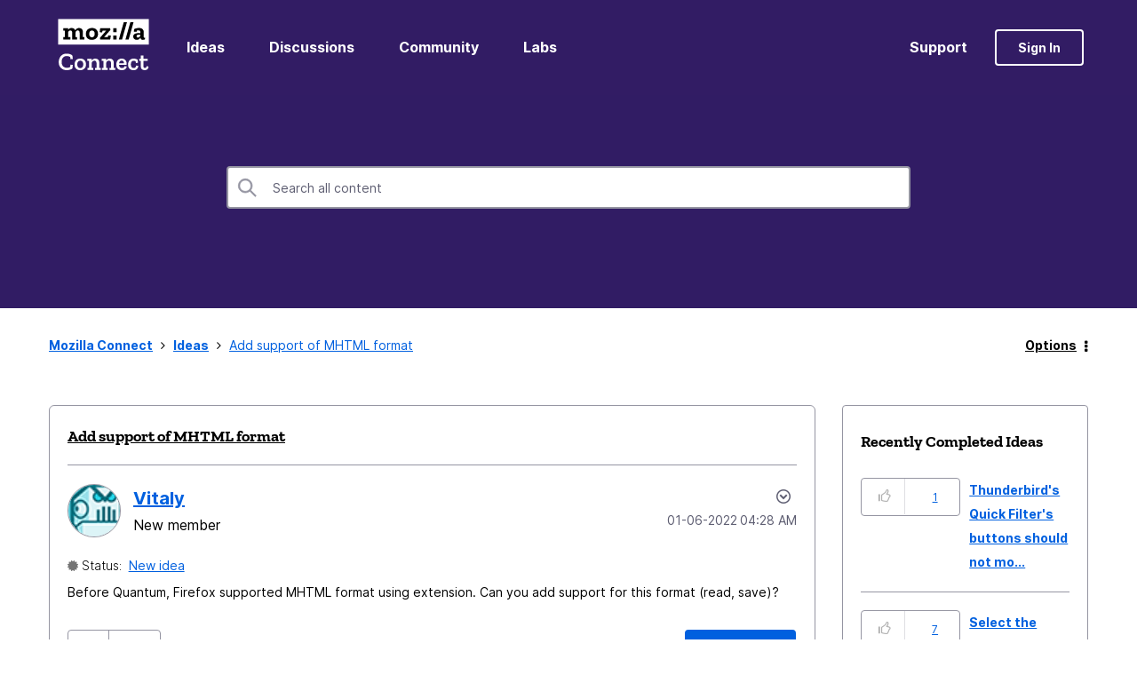

--- FILE ---
content_type: text/html;charset=UTF-8
request_url: https://connect.mozilla.org/t5/ideas/add-support-of-mhtml-format/idi-p/7244
body_size: 77709
content:
<!DOCTYPE html><html prefix="og: http://ogp.me/ns#" dir="ltr" lang="en" class="no-js">
	<head>
	
	<title>
	Add support of MHTML format - Mozilla Connect
</title>
	
	
	<!-- Global site tag (gtag.js) - Google Analytics -->
<script async src="https://www.googletagmanager.com/gtag/js?id=G-R3H4BDP5J2"></script>
<script>
  window.dataLayer = window.dataLayer || [];
  function gtag(){dataLayer.push(arguments);}
  gtag('js', new Date());

  gtag('config', 'G-R3H4BDP5J2');
</script>

	
	
	
	<meta content="Before Quantum, Firefox supported MHTML format using extension. Can you add support for this format (read, save)?" name="description"/><meta content="width=device-width, initial-scale=1.0, user-scalable=yes" name="viewport"/><meta content="2025-10-01T09:54:38-07:00" itemprop="dateModified"/><meta content="text/html; charset=UTF-8" http-equiv="Content-Type"/><link href="https://connect.mozilla.org/t5/ideas/add-support-of-mhtml-format/idi-p/7244" rel="canonical"/>
	<meta content="https://images.pickapic.live/get/ce5138fc-5ad6-c080-23fc-2a38543244fb-1684430071.jpeg" property="og:image"/><meta content="https://connect.mozilla.org/t5/user/viewprofilepage/user-id/5724" property="article:author"/><meta content="article" property="og:type"/><meta content="https://connect.mozilla.org/t5/ideas/add-support-of-mhtml-format/idi-p/7244" property="og:url"/><meta content="Ideas" property="article:section"/><meta content="Before Quantum, Firefox supported MHTML format using extension. Can you add support for this format (read, save)?" property="og:description"/><meta content="2022-06-01T11:28:44.701Z" property="article:published_time"/><meta content="2025-10-01T09:54:38-07:00" property="article:modified_time"/><meta content="Add support of MHTML format" property="og:title"/>
	
	
		<link class="lia-link-navigation hidden live-links" title="idea Add support of MHTML format in Ideas" type="application/rss+xml" rel="alternate" id="link" href="/bnzry48543/rss/message?board.id=ideas&amp;message.id=3456"></link>
	

	
	
	    
            	<link href="/skins/6755850/13d466d043966f837dd355a14e3c0df7/mozilla.css" rel="stylesheet" type="text/css"/>
            
	

	
	
	
	
	<link rel="shortcut icon" href="https://connect.mozilla.org/html/@4972112740F6C23E4E0525812A2878C2/assets/favicon.ico" />

<script language="javascript" type="text/javascript">
<!--
if("undefined"==typeof LITHIUM)var LITHIUM={};LITHIUM.Loader=function(){var d=[],b=[],a=!1,c=!1;return{onLoad:function(b){"function"===typeof b&&(!0===a?b():d.push(b))},onJsAttached:function(a){"function"===typeof a&&(!0===c?a():b.push(a))},runJsAttached:function(){c=!0;for(var a=0;a<b.length;a++)b[a]()},getOnLoadFunctions:function(){return d},setLoaded:function(){a=!0},isLoaded:function(){return a},isJsAttached:function(){return c}}}();"undefined"===typeof LITHIUM.Components&&(LITHIUM.Components={});LITHIUM.Components.render=function(d,b,a){LITHIUM.Loader.onLoad(function(){var c=LITHIUM.Components.renderUrl(d),h={type:"GET",dataType:"json"};LITHIUM.jQuery.extend(h,a||{});h.hasOwnProperty("url")||LITHIUM.jQuery.extend(h,{url:c});h.data=b;if("object"!==typeof h.data||null===h.data)h.data={};h.data.originalPageName=LITHIUM.Components.ORIGINAL_PAGE_NAME;h.data.originalPageContext=LITHIUM.Components.ORIGINAL_PAGE_CONTEXT;LITHIUM.jQuery.ajax(h)}.bind(this))};
LITHIUM.Components.renderUrl=function(d,b){var a=LITHIUM.Components.RENDER_URL;LITHIUM.jQuery.each({"component-id":d},function(b,d){a=a.replace(new RegExp("#{"+b+"}","g"),d)});"undefined"!==typeof b&&(a+="?"+LITHIUM.jQuery.param(b));return a};
LITHIUM.Components.renderInPlace=function(d,b,a,c){function h(a){var b=document.createElement("div"),d=(new Date).getTime()+Math.floor(1E7*Math.random()+1);b.setAttribute("id",d);a.parentNode.insertBefore(b,a);return d}if(c)var q=c;else!1===LITHIUM.Loader.isLoaded()&&(document.currentScript?q=h(document.currentScript):(c=document.querySelectorAll("script"),1<c.length&&(q=h(c[c.length-1]))));LITHIUM.Loader.onLoad(function(){var c=LITHIUM.jQuery,h=b||{},m=a||{},k=c("#"+q);c.extend(h,{renderedScripts:LITHIUM.RenderedScripts.toString(),
"component-id":d});c.extend(m,{success:function(a){var b=a.content;LITHIUM.AngularSupport.isAngularEnabled()&&(b=LITHIUM.AngularSupport.compile(b));k.replaceWith(b);LITHIUM.AjaxSupport.ScriptsProcessor.handleScriptEvaluation(a);(a=LITHIUM.jQuery(b).attr("id"))&&LITHIUM.jQuery("#"+a).trigger("LITHIUM:ajaxSuccess:renderInPlace",{componentId:d})},error:function(b,c,d){0===b.readyState||0===b.status?k.html(""):k.html('\x3cspan class\x3d"lia-ajax-error-text"\x3e'+a.errorMessage+"\x3c/span\x3e");k.removeClass(LITHIUM.Css.BASE_LAZY_LOAD).removeClass("lia-fa-spin")}});
k&&LITHIUM.Components.render(d,h,m)}.bind(this))};/*
 modernizr v3.3.1
 Build https://modernizr.com/download?-exiforientation-filereader-flash-setclasses-dontmin

 Copyright (c)
  Faruk Ates
  Paul Irish
  Alex Sexton
  Ryan Seddon
  Patrick Kettner
  Stu Cox
  Richard Herrera

 MIT License
 {
      "name": "EXIF Orientation",
      "property": "exiforientation",
      "tags": ["image"],
      "builderAliases": ["exif_orientation"],
      "async": true,
      "authors": ["Paul Sayre"],
      "notes": [{
        "name": "Article by Dave Perrett",
        "href": "http://recursive-design.com/blog/2012/07/28/exif-orientation-handling-is-a-ghetto/"
      },{
        "name": "Article by Calvin Hass",
        "href": "http://www.impulseadventure.com/photo/exif-orientation.html"
      }]
    }
    ! {
      "name": "Flash",
      "property": "flash",
      "tags": ["flash"],
      "polyfills": ["shumway"]
      }
      ! {
      "name": "File API",
      "property": "filereader",
      "caniuse": "fileapi",
      "notes": [{
        "name": "W3C Working Draft",
        "href": "https://www.w3.org/TR/FileAPI/"
      }],
      "tags": ["file"],
      "builderAliases": ["file_api"],
      "knownBugs": ["Will fail in Safari 5 due to its lack of support for the standards defined FileReader object"]
    }
    !*/
LITHIUM.LiModernizr=function(){(function(d,b,a){function c(g){var a=n.className,b=e._config.classPrefix||"";r&&(a=a.baseVal);e._config.enableJSClass&&(a=a.replace(new RegExp("(^|\\s)"+b+"no-js(\\s|$)"),"$1"+b+"js$2"));e._config.enableClasses&&(a+=" "+b+g.join(" "+b),r?n.className.baseVal=a:n.className=a)}function h(){return"function"!==typeof b.createElement?b.createElement(arguments[0]):r?b.createElementNS.call(b,"http://www.w3.org/2000/svg",arguments[0]):b.createElement.apply(b,arguments)}function q(){var a=
b.body;a||(a=h(r?"svg":"body"),a.fake=!0);return a}function p(a,b){if("object"==typeof a)for(var g in a)u(a,g)&&p(g,a[g]);else{a=a.toLowerCase();g=a.split(".");var l=e[g[0]];2==g.length&&(l=l[g[1]]);if("undefined"!=typeof l)return e;b="function"==typeof b?b():b;1==g.length?e[g[0]]=b:(!e[g[0]]||e[g[0]]instanceof Boolean||(e[g[0]]=new Boolean(e[g[0]])),e[g[0]][g[1]]=b);c([(b&&0!=b?"":"no-")+g.join("-")]);e._trigger(a,b)}return e}var t=[],m=[],k={_version:"3.3.1",_config:{classPrefix:"",enableClasses:!0,
enableJSClass:!0,usePrefixes:!0},_q:[],on:function(a,b){var g=this;setTimeout(function(){b(g[a])},0)},addTest:function(a,b,c){m.push({name:a,fn:b,options:c})},addAsyncTest:function(a){m.push({name:null,fn:a})}},e=function(){};e.prototype=k;e=new e;var n=b.documentElement,r="svg"===n.nodeName.toLowerCase(),u;(function(){var a={}.hasOwnProperty;u="undefined"!==typeof a&&"undefined"!==typeof a.call?function(b,g){return a.call(b,g)}:function(a,b){return b in a&&"undefined"===typeof a.constructor.prototype[b]}})();
k._l={};k.on=function(a,b){this._l[a]||(this._l[a]=[]);this._l[a].push(b);e.hasOwnProperty(a)&&setTimeout(function(){e._trigger(a,e[a])},0)};k._trigger=function(a,b){if(this._l[a]){var g=this._l[a];setTimeout(function(){var a;for(a=0;a<g.length;a++){var c=g[a];c(b)}},0);delete this._l[a]}};e._q.push(function(){k.addTest=p});e.addAsyncTest(function(){LITHIUM.Loader.onLoad(function(){var a=b.createElement("img");a.onerror=function(){p("exiforientation",!1,{aliases:["exif-orientation"]});b.body.removeChild(a)};
a.onload=function(){p("exiforientation",2!==a.width,{aliases:["exif-orientation"]});b.body.removeChild(a)};a.src="[data-uri]\x3d\x3d";
b.body&&(a.setAttribute("style","position: absolute; left: -9999;"),b.body.appendChild(a))})});e.addAsyncTest(function(){var a=function(a){n.contains(a)||n.appendChild(a)},c=function(a,b){var c=!!a;c&&(c=new Boolean(c),c.blocked="blocked"===a);p("flash",function(){return c});if(b&&f.contains(b)){for(;b.parentNode!==f;)b=b.parentNode;f.removeChild(b)}};try{var e="ActiveXObject"in d&&"Pan"in new d.ActiveXObject("ShockwaveFlash.ShockwaveFlash")}catch(v){}if(!("plugins"in navigator&&"Shockwave Flash"in
navigator.plugins||e)||r)c(!1);else{var l=h("embed"),f=q(),k;l.type="application/x-shockwave-flash";f.appendChild(l);if("Pan"in l||e){var m=function(){a(f);if(!n.contains(f))return f=b.body||f,l=h("embed"),l.type="application/x-shockwave-flash",f.appendChild(l),setTimeout(m,1E3);n.contains(l)?(k=l.style.cssText,""!==k?c("blocked",l):c(!0,l)):c("blocked");f.fake&&f.parentNode&&f.parentNode.removeChild(f)};setTimeout(m,10)}else a(f),c("blocked",l),f.fake&&f.parentNode&&f.parentNode.removeChild(f)}});
e.addTest("filereader",!!(d.File&&d.FileList&&d.FileReader));(function(){var a,b;for(b in m)if(m.hasOwnProperty(b)){var c=[];var d=m[b];if(d.name&&(c.push(d.name.toLowerCase()),d.options&&d.options.aliases&&d.options.aliases.length))for(a=0;a<d.options.aliases.length;a++)c.push(d.options.aliases[a].toLowerCase());d="function"===typeof d.fn?d.fn():d.fn;for(a=0;a<c.length;a++){var f=c[a];f=f.split(".");1===f.length?e[f[0]]=d:(!e[f[0]]||e[f[0]]instanceof Boolean||(e[f[0]]=new Boolean(e[f[0]])),e[f[0]][f[1]]=
d);t.push((d?"":"no-")+f.join("-"))}}})();c(t);delete k.addTest;delete k.addAsyncTest;for(a=0;a<e._q.length;a++)e._q[a]();LITHIUM.Modernizr=e})(window,document)}();(function(){LITHIUM.Globals=function(){var d={};return{preventGlobals:function(b){for(var a=0;a<b.length;a++){var c=b[a];c in window&&void 0!==window[c]&&(d[c]=window[c],window[c]=void 0)}},restoreGlobals:function(b){for(var a=0;a<b.length;a++){var c=b[a];d.hasOwnProperty(c)&&(window[c]=d[c])}}}}()})();(function(){LITHIUM.EarlyEventCapture=function(d,b,a){if(void 0===LITHIUM.jQuery||!0!==LITHIUM.jQuery.isReady||!LITHIUM.Loader.isJsAttached()){var c=d.getAttribute("data-lia-early-event-captured");if(!0===a&&!0!==c||!0===a)d.setAttribute("data-lia-early-event-captured",!0),LITHIUM.Loader.onJsAttached(function(){var a=LITHIUM.jQuery;a(function(){a(d).trigger(b)})});return!1}return!0}})();(function(d){Element.prototype.matches||(Element.prototype.matches=Element.prototype.msMatchesSelector||Element.prototype.webkitMatchesSelector);Element.prototype.closest||(Element.prototype.closest=function(b){var a=this;do{if(a.matches(b))return a;a=a.parentElement||a.parentNode}while(null!==a&&1===a.nodeType);return null})})(LITHIUM.jQuery);window.FileAPI = { jsPath: '/html/assets/js/vendor/ng-file-upload-shim/' };
LITHIUM.PrefetchData = {"Components":{},"commonResults":{}};
LITHIUM.DEBUG = false;
LITHIUM.CommunityJsonObject = {
  "Validation" : {
    "image.description" : {
      "min" : 0,
      "max" : 1000,
      "isoneof" : [ ],
      "type" : "string"
    },
    "tkb.toc_maximum_heading_level" : {
      "min" : 1,
      "max" : 6,
      "isoneof" : [ ],
      "type" : "integer"
    },
    "tkb.toc_heading_list_style" : {
      "min" : 0,
      "max" : 50,
      "isoneof" : [
        "disc",
        "circle",
        "square",
        "none"
      ],
      "type" : "string"
    },
    "blog.toc_maximum_heading_level" : {
      "min" : 1,
      "max" : 6,
      "isoneof" : [ ],
      "type" : "integer"
    },
    "tkb.toc_heading_indent" : {
      "min" : 5,
      "max" : 50,
      "isoneof" : [ ],
      "type" : "integer"
    },
    "blog.toc_heading_indent" : {
      "min" : 5,
      "max" : 50,
      "isoneof" : [ ],
      "type" : "integer"
    },
    "blog.toc_heading_list_style" : {
      "min" : 0,
      "max" : 50,
      "isoneof" : [
        "disc",
        "circle",
        "square",
        "none"
      ],
      "type" : "string"
    }
  },
  "User" : {
    "settings" : {
      "imageupload.legal_file_extensions" : "*.jpg;*.JPG;*.jpeg;*.JPEG;*.gif;*.GIF;*.png;*.PNG",
      "config.enable_avatar" : true,
      "integratedprofile.show_klout_score" : true,
      "layout.sort_view_by_last_post_date" : true,
      "layout.friendly_dates_enabled" : false,
      "profileplus.allow.anonymous.scorebox" : false,
      "tkb.message_sort_default" : "topicPublishDate",
      "layout.format_pattern_date" : "dd-MM-yyyy",
      "config.require_search_before_post" : "off",
      "isUserLinked" : false,
      "integratedprofile.cta_add_topics_dismissal_timestamp" : -1,
      "layout.message_body_image_max_size" : 1000,
      "profileplus.everyone" : false,
      "integratedprofile.cta_connect_wide_dismissal_timestamp" : -1,
      "blog.toc_maximum_heading_level" : "",
      "integratedprofile.hide_social_networks" : false,
      "blog.toc_heading_indent" : "",
      "contest.entries_per_page_num" : 20,
      "layout.messages_per_page_linear" : 10,
      "integratedprofile.cta_manage_topics_dismissal_timestamp" : -1,
      "profile.shared_profile_test_group" : false,
      "integratedprofile.cta_personalized_feed_dismissal_timestamp" : -1,
      "integratedprofile.curated_feed_size" : 10,
      "contest.one_kudo_per_contest" : false,
      "integratedprofile.enable_social_networks" : false,
      "integratedprofile.my_interests_dismissal_timestamp" : -1,
      "profile.language" : "en",
      "layout.friendly_dates_max_age_days" : 31,
      "layout.threading_order" : "thread_ascending",
      "blog.toc_heading_list_style" : "disc",
      "useRecService" : false,
      "layout.module_welcome" : "<h2>Welcome to the Mozilla Connect Community!<\/h2>",
      "imageupload.max_uploaded_images_per_upload" : 100,
      "imageupload.max_uploaded_images_per_user" : 1000,
      "integratedprofile.connect_mode" : "",
      "tkb.toc_maximum_heading_level" : "",
      "tkb.toc_heading_list_style" : "disc",
      "sharedprofile.show_hovercard_score" : true,
      "config.search_before_post_scope" : "board",
      "tkb.toc_heading_indent" : "",
      "p13n.cta.recommendations_feed_dismissal_timestamp" : -1,
      "imageupload.max_file_size" : 10000,
      "layout.show_batch_checkboxes" : false,
      "integratedprofile.cta_connect_slim_dismissal_timestamp" : -1
    },
    "isAnonymous" : true,
    "policies" : {
      "image-upload.process-and-remove-exif-metadata" : false
    },
    "registered" : false,
    "emailRef" : "",
    "id" : -1,
    "login" : "Anonymous"
  },
  "Server" : {
    "communityPrefix" : "/bnzry48543",
    "nodeChangeTimeStamp" : 1769031463907,
    "tapestryPrefix" : "/t5",
    "deviceMode" : "DESKTOP",
    "responsiveDeviceMode" : "DESKTOP",
    "membershipChangeTimeStamp" : "0",
    "version" : "25.12",
    "branch" : "25.12-release",
    "showTextKeys" : false
  },
  "Config" : {
    "phase" : "prod",
    "integratedprofile.cta.reprompt.delay" : 30,
    "profileplus.tracking" : {
      "profileplus.tracking.enable" : false,
      "profileplus.tracking.click.enable" : false,
      "profileplus.tracking.impression.enable" : false
    },
    "app.revision" : "2512231126-s6f44f032fc-b18",
    "navigation.manager.community.structure.limit" : "1000"
  },
  "Activity" : {
    "Results" : [ ]
  },
  "NodeContainer" : {
    "viewHref" : "https://connect.mozilla.org/t5/top/ct-p/top",
    "description" : "",
    "id" : "top",
    "shortTitle" : "Top",
    "title" : "Top",
    "nodeType" : "category"
  },
  "Page" : {
    "skins" : [
      "mozilla",
      "theme_hermes",
      "responsive_peak"
    ],
    "authUrls" : {
      "loginUrl" : "/bnzry48543/auth/saml/doauth/post?referer=https%3A%2F%2Fconnect.mozilla.org%2Ft5%2Fideas%2Fadd-support-of-mhtml-format%2Fidi-p%2F7244",
      "loginUrlNotRegistered" : "/bnzry48543/auth/saml/doauth/post?redirectreason=notregistered&referer=https%3A%2F%2Fconnect.mozilla.org%2Ft5%2Fideas%2Fadd-support-of-mhtml-format%2Fidi-p%2F7244",
      "loginUrlNotRegisteredDestTpl" : "/bnzry48543/auth/saml/doauth/post?redirectreason=notregistered&referer=%7B%7BdestUrl%7D%7D"
    },
    "name" : "IdeaPage",
    "rtl" : false,
    "object" : {
      "viewHref" : "/t5/ideas/add-support-of-mhtml-format/idi-p/7244",
      "subject" : "Add support of MHTML format",
      "id" : 7244,
      "page" : "IdeaPage",
      "type" : "Thread"
    }
  },
  "WebTracking" : {
    "Activities" : { },
    "path" : "Community:Mozilla Connect/Board:Ideas/Message:Add support of MHTML format"
  },
  "Feedback" : {
    "targeted" : { }
  },
  "Seo" : {
    "markerEscaping" : {
      "pathElement" : {
        "prefix" : "@",
        "match" : "^[0-9][0-9]$"
      },
      "enabled" : false
    }
  },
  "TopLevelNode" : {
    "viewHref" : "https://connect.mozilla.org/",
    "description" : "Share product feedback, submit ideas for new features, and help shape future releases.",
    "id" : "bnzry48543",
    "shortTitle" : "Mozilla Connect",
    "title" : "Mozilla Connect",
    "nodeType" : "Community"
  },
  "Community" : {
    "viewHref" : "https://connect.mozilla.org/",
    "integratedprofile.lang_code" : "en",
    "integratedprofile.country_code" : "US",
    "id" : "bnzry48543",
    "shortTitle" : "Mozilla Connect",
    "title" : "Mozilla Connect"
  },
  "CoreNode" : {
    "conversationStyle" : "idea",
    "viewHref" : "https://connect.mozilla.org/t5/ideas/idb-p/ideas",
    "settings" : {
      "idea.ratings.primary_type" : "kudos"
    },
    "description" : "Submit and vote for ideas",
    "id" : "ideas",
    "shortTitle" : "Ideas",
    "title" : "Ideas",
    "nodeType" : "Board",
    "ancestors" : [
      {
        "viewHref" : "https://connect.mozilla.org/",
        "description" : "Share product feedback, submit ideas for new features, and help shape future releases.",
        "id" : "bnzry48543",
        "shortTitle" : "Mozilla Connect",
        "title" : "Mozilla Connect",
        "nodeType" : "Community"
      }
    ]
  }
};
LITHIUM.Components.RENDER_URL = "/t5/util/componentrenderpage/component-id/#{component-id}?render_behavior=raw";
LITHIUM.Components.ORIGINAL_PAGE_NAME = 'ideas/v3/IdeaPage';
LITHIUM.Components.ORIGINAL_PAGE_ID = 'IdeaPage';
LITHIUM.Components.ORIGINAL_PAGE_CONTEXT = '[base64].';
LITHIUM.Css = {
  "BASE_DEFERRED_IMAGE" : "lia-deferred-image",
  "BASE_BUTTON" : "lia-button",
  "BASE_SPOILER_CONTAINER" : "lia-spoiler-container",
  "BASE_TABS_INACTIVE" : "lia-tabs-inactive",
  "BASE_TABS_ACTIVE" : "lia-tabs-active",
  "BASE_AJAX_REMOVE_HIGHLIGHT" : "lia-ajax-remove-highlight",
  "BASE_FEEDBACK_SCROLL_TO" : "lia-feedback-scroll-to",
  "BASE_FORM_FIELD_VALIDATING" : "lia-form-field-validating",
  "BASE_FORM_ERROR_TEXT" : "lia-form-error-text",
  "BASE_FEEDBACK_INLINE_ALERT" : "lia-panel-feedback-inline-alert",
  "BASE_BUTTON_OVERLAY" : "lia-button-overlay",
  "BASE_TABS_STANDARD" : "lia-tabs-standard",
  "BASE_AJAX_INDETERMINATE_LOADER_BAR" : "lia-ajax-indeterminate-loader-bar",
  "BASE_AJAX_SUCCESS_HIGHLIGHT" : "lia-ajax-success-highlight",
  "BASE_CONTENT" : "lia-content",
  "BASE_JS_HIDDEN" : "lia-js-hidden",
  "BASE_AJAX_LOADER_CONTENT_OVERLAY" : "lia-ajax-loader-content-overlay",
  "BASE_FORM_FIELD_SUCCESS" : "lia-form-field-success",
  "BASE_FORM_WARNING_TEXT" : "lia-form-warning-text",
  "BASE_FORM_FIELDSET_CONTENT_WRAPPER" : "lia-form-fieldset-content-wrapper",
  "BASE_AJAX_LOADER_OVERLAY_TYPE" : "lia-ajax-overlay-loader",
  "BASE_FORM_FIELD_ERROR" : "lia-form-field-error",
  "BASE_SPOILER_CONTENT" : "lia-spoiler-content",
  "BASE_FORM_SUBMITTING" : "lia-form-submitting",
  "BASE_EFFECT_HIGHLIGHT_START" : "lia-effect-highlight-start",
  "BASE_FORM_FIELD_ERROR_NO_FOCUS" : "lia-form-field-error-no-focus",
  "BASE_EFFECT_HIGHLIGHT_END" : "lia-effect-highlight-end",
  "BASE_SPOILER_LINK" : "lia-spoiler-link",
  "FACEBOOK_LOGOUT" : "lia-component-users-action-logout",
  "BASE_DISABLED" : "lia-link-disabled",
  "FACEBOOK_SWITCH_USER" : "lia-component-admin-action-switch-user",
  "BASE_FORM_FIELD_WARNING" : "lia-form-field-warning",
  "BASE_AJAX_LOADER_FEEDBACK" : "lia-ajax-loader-feedback",
  "BASE_AJAX_LOADER_OVERLAY" : "lia-ajax-loader-overlay",
  "BASE_LAZY_LOAD" : "lia-lazy-load"
};
(function() { if (!window.LITHIUM_SPOILER_CRITICAL_LOADED) { window.LITHIUM_SPOILER_CRITICAL_LOADED = true; window.LITHIUM_SPOILER_CRITICAL_HANDLER = function(e) { if (!window.LITHIUM_SPOILER_CRITICAL_LOADED) return; if (e.target.classList.contains('lia-spoiler-link')) { var container = e.target.closest('.lia-spoiler-container'); if (container) { var content = container.querySelector('.lia-spoiler-content'); if (content) { if (e.target.classList.contains('open')) { content.style.display = 'none'; e.target.classList.remove('open'); } else { content.style.display = 'block'; e.target.classList.add('open'); } } e.preventDefault(); return false; } } }; document.addEventListener('click', window.LITHIUM_SPOILER_CRITICAL_HANDLER, true); } })();
LITHIUM.noConflict = true;
LITHIUM.useCheckOnline = false;
LITHIUM.RenderedScripts = [
  "Sandbox.js",
  "jquery.appear-1.1.1.js",
  "LiModernizr.js",
  "DeferredImages.js",
  "MessageListActual.js",
  "jquery.viewport-1.0.js",
  "jquery.hoverIntent-r6.js",
  "prism.js",
  "MessageStatusesTaplet.js",
  "Events.js",
  "plugin.js",
  "HelpIcon.js",
  "ResizeSensor.js",
  "plugin.js",
  "jquery.iframe-shim-1.0.js",
  "ElementQueries.js",
  "aws-sdk.js",
  "CommentEditorForm.js",
  "MessageBodyDisplay.js",
  "theme.js",
  "jquery.tmpl-1.1.1.js",
  "AjaxSupport.js",
  "plugin.js",
  "Placeholder.js",
  "jquery.ui.widget.js",
  "Text.js",
  "AutoComplete.js",
  "plugin.js",
  "Video.js",
  "plugin.js",
  "plugin.js",
  "en.js",
  "jquery.ui.resizable.js",
  "json2.js",
  "DataHandler.js",
  "Throttle.js",
  "jquery.ui.dialog.js",
  "Auth.js",
  "DropDownMenuVisibilityHandler.js",
  "plugin.js",
  "PartialRenderProxy.js",
  "InformationBox.js",
  "en.js",
  "DropDownMenu.js",
  "CustomEvent.js",
  "en.js",
  "jquery.position-toggle-1.0.js",
  "en.js",
  "plugin.js",
  "jquery.ui.core.js",
  "plugin.js",
  "MessagePreSnippet.js",
  "Forms.js",
  "jquery.blockui.js",
  "jquery.autocomplete.js",
  "en.js",
  "Link.js",
  "jquery.placeholder-2.0.7.js",
  "BlockEvents.js",
  "ForceLithiumJQuery.js",
  "plugin.js",
  "TinyMceEditor.js",
  "ActiveCast3.js",
  "en.js",
  "ElementMethods.js",
  "EarlyEventCapture.js",
  "SearchForm.js",
  "PolyfillsAll.js",
  "Namespace.js",
  "Lithium.js",
  "en.js",
  "Components.js",
  "jquery.ui.position.js",
  "plugin.js",
  "jquery.ui.draggable.js",
  "jquery.function-utils-1.0.js",
  "NoConflict.js",
  "jquery.tools.tooltip-1.2.6.js",
  "SearchAutoCompleteToggle.js",
  "plugin.js",
  "en.js",
  "jquery.json-2.6.0.js",
  "jquery.clone-position-1.0.js",
  "AjaxFeedback.js",
  "plugin.js",
  "plugin.js",
  "Loader.js",
  "plugin.js",
  "Tooltip.js",
  "plugin.js",
  "jquery.effects.slide.js",
  "brightcove_uploader.js",
  "jquery.effects.core.js",
  "plugin.js",
  "jquery.lithium-selector-extensions.js",
  "jquery.js",
  "plugin.js",
  "en.js",
  "SpoilerToggle.js",
  "tinymce-patched.js",
  "KeepSessionAlive.js",
  "Globals.js",
  "jquery.css-data-1.0.js",
  "Cache.js",
  "jquery.iframe-transport.js",
  "InputEditForm.js",
  "jquery.fileupload.js",
  "MessageEditor.js",
  "plugin.js",
  "plugin.js",
  "jquery.ajax-cache-response-1.0.js",
  "jquery.lithium-toastmessage.js",
  "jquery.scrollTo.js",
  "plugin.js",
  "jquery.ui.mouse.js",
  "jquery.delayToggle-1.0.js",
  "plugin.js"
];(function(){LITHIUM.AngularSupport=function(){function g(a,c){a=a||{};for(var b in c)"[object object]"===Object.prototype.toString.call(c[b])?a[b]=g(a[b],c[b]):a[b]=c[b];return a}var d,f,b={coreModule:"li.community",coreModuleDeps:[],noConflict:!0,bootstrapElementSelector:".lia-page .min-width .lia-content",bootstrapApp:!0,debugEnabled:!1,useCsp:!0,useNg2:!1},k=function(){var a;return function(b){a||(a=document.createElement("a"));a.href=b;return a.href}}();LITHIUM.Angular={};return{preventGlobals:LITHIUM.Globals.preventGlobals,
restoreGlobals:LITHIUM.Globals.restoreGlobals,init:function(){var a=[],c=document.querySelector(b.bootstrapElementSelector);a.push(b.coreModule);b.customerModules&&0<b.customerModules.length&&a.concat(b.customerModules);b.useCsp&&(c.setAttribute("ng-csp","no-unsafe-eval"),c.setAttribute("li-common-non-bindable",""));d=LITHIUM.angular.module(b.coreModule,b.coreModuleDeps);d.config(["$locationProvider","$provide","$injector","$logProvider","$compileProvider","$qProvider","$anchorScrollProvider",function(a,
c,e,d,f,g,h){h.disableAutoScrolling();h=document.createElement("base");h.setAttribute("href",k(location));document.getElementsByTagName("head")[0].appendChild(h);window.history&&window.history.pushState&&a.html5Mode({enabled:!0,requireBase:!0,rewriteLinks:!1}).hashPrefix("!");d.debugEnabled(b.debugEnabled);f.debugInfoEnabled(b.debugEnabled);e.has("$uibModal")&&c.decorator("$uibModal",["$delegate",function(a){var b=a.open;a.open=function(a){a.backdropClass=(a.backdropClass?a.backdropClass+" ":"")+
"lia-modal-backdrop";a.windowClass=(a.windowClass?a.windowClass+" ":"")+"lia-modal-window";return b(a)};return a}]);e.has("uibDropdownConfig")&&(e.get("uibDropdownConfig").openClass="lia-dropdown-open");e.has("uibButtonConfig")&&(e.get("uibButtonConfig").activeClass="lia-link-active");g.errorOnUnhandledRejections(!1)}]);if(b.bootstrapApp)f=b.useNg2?LITHIUM.Angular.upgradeAdapter.bootstrap(c,a):LITHIUM.angular.bootstrap(c,a);else LITHIUM.Loader.onLoad(function(){f=LITHIUM.angular.element(c).injector()});
LITHIUM.Angular.app=d},compile:function(a){void 0===a&&(a=document.querySelector(b.bootstrapElementSelector));var c;if(void 0===a||""===a)return a;f.invoke(["$rootScope","$compile",function(b,d){try{var e=LITHIUM.angular.element(a)}catch(l){e=LITHIUM.angular.element("\x3cli:safe-wrapper\x3e"+a+"\x3c/li:safe-wrapper\x3e")}e.attr("li-common-non-bindable","");c=d(e)(b);b.$digest()}]);return c},isAngularEnabled:function(){return void 0!==d},updateLocationUrl:function(a,b){f.invoke(["$location","$rootScope",
"$browser",function(c,d,e){a=""===a?"?":a;c.url(a,b);d.$apply()}])},setOptions:function(a){return g(b,a)},getOptions:function(){return b},initGlobal:function(a){LITHIUM.angular=a;b.useNg2&&(LITHIUM.Angular.upgradeAdapter=new ng.upgrade.UpgradeAdapter)}}}()})();(function(){LITHIUM.ScriptLoader=function(){function d(a){a in e||(e[a]={loaded:!1});return e[a]}function f(){g.filter(function(a){return!a.loaded}).forEach(function(a){var b=!0;a.labels.forEach(function(a){!1===d(a).loaded&&(b=!1)});b&&(a.loaded=!0,a.callback())})}var e={},g=[];return{load:function(a){a.forEach(function(a){var b=document.getElementsByTagName("head")[0]||document.documentElement,c=document.createElement("script");c.src=a.url;c.async=!1;a.crossorigin&&a.integrity&&(c.setAttribute("crossorigin",
a.crossorigin),c.setAttribute("integrity",a.integrity));b.insertBefore(c,b.firstChild);d(a.label)})},setLoaded:function(a){d(a).loaded=!0;f()},ready:function(a,b){g.push({labels:a,callback:b,loaded:!1});f()}}}()})();LITHIUM.ScriptLoader.load([{"name":"lia-scripts-common-min.js","label":"common","url":"/t5/scripts/ACE8CCA3F310751C62BE104C038C11AF/lia-scripts-common-min.js"},{"name":"lia-scripts-body-min.js","label":"body","url":"/t5/scripts/FD80BD7DDB4D514B46967A43082006B7/lia-scripts-body-min.js"},{"name":"lia-scripts-angularjs-min.js","label":"angularjs","url":"/t5/scripts/00A777938B56ECCE5DB9E6C80A2C3591/lia-scripts-angularjs-min.js"},{"name":"lia-scripts-angularjsModules-min.js","label":"angularjsModules","url":"/t5/scripts/2CC45BC3D62C54C76E31F6C95E887166/lia-scripts-angularjsModules-min.js"}]);
// -->
</script></head>
	<body class="lia-idea lia-primary-rating-type-kudos lia-user-status-anonymous IdeaPage lia-body lia-a11y" id="lia-body">
	
	
	<div id="E98-220-1" class="ServiceNodeInfoHeader">
</div>
	
	
	
	

	<div class="lia-page">
		<center>
			
				
					
	
	<div class="MinimumWidthContainer">
		<div class="min-width-wrapper">
			<div class="min-width">		
				
						<div class="lia-content">
                            
							
							
							
		
	<div class="lia-quilt lia-quilt-idea-page lia-quilt-layout-two-column-main-side lia-top-quilt">
	<div class="lia-quilt-row lia-quilt-row-header">
		<div class="lia-quilt-column lia-quilt-column-24 lia-quilt-column-single lia-quilt-column-common-header">
			<div class="lia-quilt-column-alley lia-quilt-column-alley-single">
	
		
			<div class="lia-quilt lia-quilt-header lia-quilt-layout-custom-community-header lia-component-quilt-header">
	<div class="lia-quilt-row lia-quilt-row-header-top">
		<div class="lia-quilt-column lia-quilt-column-24 lia-quilt-column-single lia-quilt-column-header-top-content">
			<div class="lia-quilt-column-alley lia-quilt-column-alley-single">
	
		<div class="custom-community-header-left">
			
		
			<div class="lia-slide-out-nav-menu lia-component-common-widget-slide-out-nav-menu">
    <button li-bindable="" li-common-element-hook="navMenuTriggerElement" class="lia-slide-menu-trigger lia-slide-out-nav-menu-wrapper">
        <div ng-non-bindable="" class="lia-slide-out-nav-menu-title">
            Browse
        </div>
    </button>
    <li:common-slide-menu li-bindable="" trigger-element="navMenuTriggerElement" li-direction="left" style="display:none">
        <div class="lia-quilt lia-quilt-navigation-slide-out-menu lia-quilt-layout-one-column">
	<div class="lia-quilt-row lia-quilt-row-header">
		<div class="lia-quilt-column lia-quilt-column-24 lia-quilt-column-single lia-quilt-column-common-header lia-mark-empty">
			
		</div>
	</div><div class="lia-quilt-row lia-quilt-row-main">
		<div class="lia-quilt-column lia-quilt-column-24 lia-quilt-column-single lia-quilt-column-main-content">
			<div class="lia-quilt-column-alley lia-quilt-column-alley-single">
	
		
			<li:community-navigation class="lia-component-community-widget-navigation" li-bindable="" li-instance="0" componentId="community.widget.navigation" mode="default"></li:community-navigation>
		
			<a class="lia-link-navigation faq-link lia-component-help-action-faq" id="faqPage" href="/t5/help/faqpage">Support</a>
		
	
	
</div>
		</div>
	</div><div class="lia-quilt-row lia-quilt-row-footer">
		<div class="lia-quilt-column lia-quilt-column-24 lia-quilt-column-single lia-quilt-column-common-footer lia-mark-empty">
			
		</div>
	</div>
</div>
    </li:common-slide-menu>
</div>
		
			
<div class="custom-community-header-logo">
    <h1>
        <a href="/" style="background: url('/html/assets/mozilla-logo-inverted.svg') no-repeat 50% / contain;">Mozilla Connect</a>
    </h1>
</div>

		
			 

<div class="custom-community-header-navigation-v2"> <ul> <li > <a href="/t5/ideas/idb-p/ideas">Ideas</a> </li> <li > <a href="/t5/discussions/bd-p/discussions">Discussions</a> </li> <li > <a href="/t5/community/bd-p/community">Community</a> </li> <li > <a href="/t5/firefox-labs/bd-p/Labs">Labs</a> </li> </ul> </div>


		
	
		</div>
	
	

	
		<div class="custom-community-header-right">
			
		
			<div class="custom-community-header-user-navigation">
<a class="lia-link-navigation faq-link lia-component-help-action-faq" id="faqPage_1b151f631badb" href="/t5/help/faqpage">Support</a><a class="lia-link-navigation login-link lia-authentication-link lia-component-users-action-login" rel="nofollow" id="loginPageV2_1b151f6348c12" href="/bnzry48543/auth/saml/doauth/post?referer=https%3A%2F%2Fconnect.mozilla.org%2Ft5%2Fideas%2Fadd-support-of-mhtml-format%2Fidi-p%2F7244">Sign In</a></div>

		
	
		</div>
	
	
</div>
		</div>
	</div><div class="lia-quilt-row lia-quilt-row-header-navigation">
		<div class="lia-quilt-column lia-quilt-column-24 lia-quilt-column-single lia-quilt-column-header-navigation-content lia-mark-empty">
			
		</div>
	</div><div class="lia-quilt-row lia-quilt-row-header-hero">
		<div class="lia-quilt-column lia-quilt-column-24 lia-quilt-column-single lia-quilt-column-header-hero-content">
			<div class="lia-quilt-column-alley lia-quilt-column-alley-single">
	
		
			        <style>
        #lia-body .lia-quilt-row-header-hero {
            background-image: url("/html/assets/bg-color-purple.png");
        }
        @media (min-width: 768px) {
            #lia-body .lia-quilt-row-header-hero {
                background-image: url("/html/assets/bg-color-purple.png");
            }
        }
        </style>

		
	
	

	
		<div class="header-hero-wrapper">
			
		
			<div id="lia-searchformV32" class="SearchForm lia-search-form-wrapper lia-mode-default lia-component-common-widget-search-form">
	

	
		<div class="lia-inline-ajax-feedback">
			<div class="AjaxFeedback" id="ajaxfeedback"></div>
			
	

	

		</div>

	

	
		<div id="searchautocompletetoggle">	
	
		

	
		<div class="lia-inline-ajax-feedback">
			<div class="AjaxFeedback" id="ajaxfeedback_0"></div>
			
	

	

		</div>

	

	
			
            <form enctype="multipart/form-data" class="lia-form lia-form-inline SearchForm" action="https://connect.mozilla.org/t5/ideas/v3/ideapage.searchformv32.form.form" method="post" id="form" name="form"><div class="t-invisible"><input value="blog-id/ideas/article-id/3456" name="t:ac" type="hidden"></input><input value="search/contributions/page" name="t:cp" type="hidden"></input><input value="[base64].." name="lia-form-context" type="hidden"></input><input value="IdeaPage:blog-id/ideas/article-id/3456:searchformv32.form:" name="liaFormContentKey" type="hidden"></input><input value="yDZKQFNI0U/sd9X4pbUemqvQQZw=:H4sIAAAAAAAAALWSzUrDQBSFr4Wuigiib6DbiajdqAhFUISqweBaZibTNJpk4sxNEzc+ik8gvkQX7nwHH8CtKxfmzxJbwaTUVZhzw/nOmblP79COD+FAC6r40OAyQOWyCF0ZaMOkjtgrJgOp/NHONtER810sP9nfIkGtoCuVQ2hI+VAQpKHQqO67hEslPJcRRrUgPZaKlOOxKzx7wxIYhZtX487b+stnC5b60MnZ0junvkBY7d/QETU8GjiGlUYKnP0kRFguwEcFeAHBe02Dm0pyobWV+Wid0sbP9u7g4/G1BZCE8QWc1U3kpzapWoqZ+S+SvoMHgPQ+ypGVj/IoC2dlqHZ8CWZdV7xljUqszZa43voPYNHkFE7qGkdaqKrl1Pm7wEqmV59gcYjGkQOJP25h6jyJnOlzRv4DUURusIWhknbEsWo5K002vhzNufG1WHmDLwdzh8gDBQAA" name="t:formdata" type="hidden"></input></div>
	
	

	

	

	
		<div class="lia-inline-ajax-feedback">
			<div class="AjaxFeedback" id="feedback"></div>
			
	

	

		</div>

	

	

	

	


	
	<input value="3_71Xt6bsUXttvU70MIXi56MUqf2HfZH0vbZXjEZPCI." name="lia-action-token" type="hidden"></input>
	
	<input value="form" id="form_UIDform" name="form_UID" type="hidden"></input>
	<input value="" id="form_instance_keyform" name="form_instance_key" type="hidden"></input>
	
                

                
                    
                

                <span class="lia-search-input-wrapper">
                    <span class="lia-search-input-field">
                        <span class="lia-button-wrapper lia-button-wrapper-secondary lia-button-wrapper-searchForm-action"><input value="searchForm" name="submitContextX" type="hidden"></input><input class="lia-button lia-button-secondary lia-button-searchForm-action" value="Search" id="submitContext" name="submitContext" type="submit"></input></span>

                        <span class="lia-hidden-aria-visibile" id="autocompleteInstructionsText"></span><input placeholder="Search all content" aria-label="Search" title="Search" class="lia-form-type-text lia-autocomplete-input search-input lia-search-input-message" value="" id="messageSearchField_0" name="messageSearchField" type="text"></input>
                        <span class="lia-hidden-aria-visibile" id="autocompleteInstructionsText_0"></span><input placeholder="Search all content" aria-label="Search" title="Search" class="lia-form-type-text lia-autocomplete-input search-input lia-search-input-tkb-article lia-js-hidden" value="" id="messageSearchField_1" name="messageSearchField_0" type="text"></input>
                        

	
		<span class="lia-hidden-aria-visibile" id="autocompleteInstructionsText_1"></span><input placeholder="Enter a keyword to search within the users" ng-non-bindable="" title="Enter a user name or rank" class="lia-form-type-text UserSearchField lia-search-input-user search-input lia-js-hidden lia-autocomplete-input" aria-label="Enter a user name or rank" value="" id="userSearchField" name="userSearchField" type="text"></input>
	

	


                        <span class="lia-hidden-aria-visibile" id="autocompleteInstructionsText_2"></span><input placeholder="Enter a keyword to search within the private messages" title="Enter a search word" class="lia-form-type-text NoteSearchField lia-search-input-note search-input lia-js-hidden lia-autocomplete-input" aria-label="Enter a search word" value="" id="noteSearchField_0" name="noteSearchField" type="text"></input>
						<span class="lia-hidden-aria-visibile" id="autocompleteInstructionsText_3"></span><input title="Enter a search word" class="lia-form-type-text ProductSearchField lia-search-input-product search-input lia-js-hidden lia-autocomplete-input" aria-label="Enter a search word" value="" id="productSearchField" name="productSearchField" type="text"></input>
                        <input class="lia-as-search-action-id" name="as-search-action-id" type="hidden"></input>
                    </span>
                </span>
                

                <span class="lia-cancel-search">cancel</span>

                
            
</form>
		
			<div class="search-autocomplete-toggle-link lia-js-hidden">
				<span>
					<a class="lia-link-navigation auto-complete-toggle-on lia-link-ticket-post-action lia-component-search-action-enable-auto-complete" data-lia-action-token="p6Cg0keB3PBBvgQteXVdP7r_mmC0WtdETUZ0gzxE9aU." rel="nofollow" id="enableAutoComplete" href="https://connect.mozilla.org/t5/ideas/v3/ideapage.enableautocomplete:enableautocomplete?t:ac=blog-id/ideas/article-id/3456&amp;t:cp=action/contributions/searchactions">Turn on suggestions</a>					
					<span class="HelpIcon">
	<a class="lia-link-navigation help-icon lia-tooltip-trigger" role="button" aria-label="Help Icon" id="link_0" href="#"><span class="lia-img-icon-help lia-fa-icon lia-fa-help lia-fa" alt="Auto-suggest helps you quickly narrow down your search results by suggesting possible matches as you type." aria-label="Help Icon" role="img" id="display"></span></a><div role="alertdialog" class="lia-content lia-tooltip-pos-bottom-left lia-panel-tooltip-wrapper" id="link_1-tooltip-element"><div class="lia-tooltip-arrow"></div><div class="lia-panel-tooltip"><div class="content">Auto-suggest helps you quickly narrow down your search results by suggesting possible matches as you type.</div></div></div>
</span>
				</span>
			</div>
		

	

	

	
	
	
</div>
		
	<div class="spell-check-showing-result">
		Showing results for <span class="lia-link-navigation show-results-for-link lia-link-disabled" aria-disabled="true" id="showingResult"></span>
		
			<a class="lia-link-navigation more-synonym-search-results-for-link" rel="nofollow" id="showingMoreResult" href="#"></a>
			<span class="all-results-for-synonym-search"> </span>
		

	</div>
	<div>
		
			<span class="synonym-search-instead lia-js-hidden">
				Show <a class="lia-link-navigation synonym-search-instead-for-link" rel="nofollow" id="synonymSearchInstead" href="#"></a> only 
			</span>
			<span class="spell-check-and-synonym-search-instead lia-js-hidden"> | </span>
		
		<span class="spell-check-search-instead">
			Search instead for <a class="lia-link-navigation search-instead-for-link" rel="nofollow" id="searchInstead" href="#"></a>
		</span>

	</div>
	<div class="spell-check-do-you-mean lia-component-search-widget-spellcheck">
		Did you mean: <a class="lia-link-navigation do-you-mean-link" rel="nofollow" id="doYouMean" href="#"></a>
	</div>

	

	

	


	
</div>
		
	
		</div>
	
	
</div>
		</div>
	</div><div class="lia-quilt-row lia-quilt-row-header-bottom">
		<div class="lia-quilt-column lia-quilt-column-24 lia-quilt-column-single lia-quilt-column-header-bottom-content">
			<div class="lia-quilt-column-alley lia-quilt-column-alley-single">
	
		
			<div aria-label="breadcrumbs" role="navigation" class="BreadCrumb crumb-line lia-breadcrumb lia-component-common-widget-breadcrumb">
	<ul role="list" id="list" class="lia-list-standard-inline">
	
		
			<li class="lia-breadcrumb-node crumb">
				<a class="lia-link-navigation crumb-community lia-breadcrumb-community lia-breadcrumb-forum" id="link_2" href="/">Mozilla Connect</a>
			</li>
			
				<li aria-hidden="true" class="lia-breadcrumb-seperator crumb-community lia-breadcrumb-community lia-breadcrumb-forum">
				  
           			 <span>
           				 <span class="lia-img-icon-list-separator-breadcrumb lia-fa-icon lia-fa-list lia-fa-separator lia-fa-breadcrumb lia-fa" alt="" aria-label="" role="img" id="display_0"></span>
  					</span>
          		  
       			 
				</li>
			
		
			<li class="lia-breadcrumb-node crumb">
				<a class="lia-link-navigation crumb-board lia-breadcrumb-board lia-breadcrumb-forum" id="link_3" href="/t5/ideas/idb-p/ideas">Ideas</a>
			</li>
			
				<li aria-hidden="true" class="lia-breadcrumb-seperator crumb-board lia-breadcrumb-board lia-breadcrumb-forum">
				  
           			 <span>
           				 <span class="lia-img-icon-list-separator-breadcrumb lia-fa-icon lia-fa-list lia-fa-separator lia-fa-breadcrumb lia-fa" alt="" aria-label="" role="img" id="display_1"></span>
  					</span>
          		  
       			 
				</li>
			
		
			<li class="lia-breadcrumb-node crumb final-crumb">
				<span class="lia-link-navigation child-thread lia-link-disabled" aria-disabled="true" disabled="true" role="link" aria-label="Add support of MHTML format" id="link_4">Add support of MHTML format</span>
			</li>
			
		
	
</ul>
</div>
		
			
    <div class="lia-menu-navigation-wrapper lia-js-hidden lia-menu-action lia-page-options lia-component-community-widget-page-options" id="actionMenuDropDown">	
	<div class="lia-menu-navigation">
		<div class="dropdown-default-item"><a title="Show option menu" class="lia-js-menu-opener default-menu-option lia-js-click-menu lia-link-navigation" aria-expanded="false" role="button" aria-label="Options" id="dropDownLink" href="#">Options</a>
			<div class="dropdown-positioning">
				<div class="dropdown-positioning-static">
					
	<ul aria-label="Dropdown menu items" role="list" id="dropdownmenuitems" class="lia-menu-dropdown-items">
		

	
	
		
			
		
			
		
			
		
			
		
			
		
			
		
			
		
			
		
			
		
			
		
			
		
			
		
			
		
			
		
			
		
			
		
			<li role="listitem"><a class="lia-link-navigation rss-thread-link lia-component-rss-action-thread" rel="nofollow noopener noreferrer" id="rssThread" href="/bnzry48543/rss/message?board.id=ideas&amp;message.id=3456">Subscribe to RSS Feed</a></li>
		
			<li aria-hidden="true"><span class="lia-separator lia-component-common-widget-link-separator">
	<span class="lia-separator-post"></span>
	<span class="lia-separator-pre"></span>
</span></li>
		
			<li role="listitem"><span class="lia-link-navigation mark-thread-unread lia-link-disabled lia-component-forums-action-mark-thread-unread" aria-disabled="true" id="markThreadUnread">Mark as New</span></li>
		
			<li role="listitem"><span class="lia-link-navigation mark-thread-read lia-link-disabled lia-component-forums-action-mark-thread-read" aria-disabled="true" id="markThreadRead">Mark as Read</span></li>
		
			<li aria-hidden="true"><span class="lia-separator lia-component-common-widget-link-separator">
	<span class="lia-separator-post"></span>
	<span class="lia-separator-pre"></span>
</span></li>
		
			
		
			<li role="listitem"><span class="lia-link-navigation addThreadUserBookmark lia-link-disabled lia-component-subscriptions-action-add-thread-user-bookmark" aria-disabled="true" id="addThreadUserBookmark">Bookmark</span></li>
		
			
		
			<li role="listitem"><span class="lia-link-navigation addThreadUserEmailSubscription lia-link-disabled lia-component-subscriptions-action-add-thread-user-email" aria-disabled="true" id="addThreadUserEmailSubscription">Subscribe</span></li>
		
			<li aria-hidden="true"><span class="lia-separator lia-component-common-widget-link-separator">
	<span class="lia-separator-post"></span>
	<span class="lia-separator-pre"></span>
</span></li>
		
			
		
			
		
			<li role="listitem"><a class="lia-link-navigation print-article lia-component-forums-action-print-thread" rel="nofollow" id="printThread" href="/t5/ideas/ideaprintpage/blog-id/ideas/article-id/3456">Printer Friendly Page</a></li>
		
			<li role="listitem"><a class="lia-link-navigation report-abuse-link lia-component-forums-action-report-abuse" rel="nofollow" id="reportAbuse" href="/t5/notifications/notifymoderatorpage/message-uid/7244">Report Inappropriate Content</a></li>
		
			
		
			
		
			
		
			
		
			
		
			
		
			
		
			
		
			
		
			
		
			
		
			
		
	
	


	</ul>

				</div>
			</div>
		</div>
	</div>
</div>

		
	
	
</div>
		</div>
	</div><div class="lia-quilt-row lia-quilt-row-header-feedback">
		<div class="lia-quilt-column lia-quilt-column-24 lia-quilt-column-single lia-quilt-column-feedback">
			<div class="lia-quilt-column-alley lia-quilt-column-alley-single">
	
		
			
	

	

		
			
        
        
	

	

    
		
	
	
</div>
		</div>
	</div>
</div>
		
	
	
</div>
		</div>
	</div><div class="lia-quilt-row lia-quilt-row-main">
		<div class="lia-quilt-column lia-quilt-column-18 lia-quilt-column-left lia-quilt-column-main-content">
			<div class="lia-quilt-column-alley lia-quilt-column-alley-left">
	
		
			
			
			<div data-lia-message-uid="7244" class="lia-message-view-wrapper lia-js-data-messageUid-7244 lia-component-idea-topic" id="messageview2">
	<span id="U7244"> </span>
	<span id="M3456"> </span>
	
	

	

	

	
		<div class="lia-inline-ajax-feedback">
			<div class="AjaxFeedback" id="ajaxfeedback_1"></div>
			
	

	

		</div>

	

	
		<div class="MessageView lia-message-view-idea-message lia-message-view-display lia-row-standard-unread lia-thread-topic">
			<span class="lia-message-state-indicator"></span>
			<div class="lia-quilt lia-quilt-idea-message lia-quilt-layout-custom-message">
	<div class="lia-quilt-row lia-quilt-row-message-header-top">
		<div class="lia-quilt-column lia-quilt-column-24 lia-quilt-column-single lia-quilt-column-message-header-top-content">
			<div class="lia-quilt-column-alley lia-quilt-column-alley-single">
	
		
			<div class="lia-message-subject lia-component-message-view-widget-subject">
		<div class="MessageSubject">

	

	
			<div class="MessageSubjectIcons ">
	
	
	 
	
	
	
				
		<h2 itemprop="name" class="message-subject">
			<span class="lia-message-unread">
				
						<a class="page-link lia-link-navigation lia-custom-event" id="link_5" href="/t5/ideas/add-support-of-mhtml-format/idi-p/7244">
							Add support of MHTML format
							
						</a>
					
			</span>
		</h2>
	
			
	
	
	
	
	
</div>
		

	

	

	

	

	

	

	
			
					
				
		

	
</div>
	</div>
		
	
	
</div>
		</div>
	</div><div class="lia-quilt-row lia-quilt-row-message-header-main">
		<div class="lia-quilt-column lia-quilt-column-24 lia-quilt-column-single lia-quilt-column-message-header-main-content lia-mark-empty">
			
		</div>
	</div><div class="lia-quilt-row lia-quilt-row-message-header-bottom">
		<div class="lia-quilt-column lia-quilt-column-18 lia-quilt-column-left lia-quilt-column-message-header-bottom-left">
			<div class="lia-quilt-column-alley lia-quilt-column-alley-left">
	
		<div class="lia-message-author-avatar">
			
		
			<div class="UserAvatar lia-user-avatar lia-component-common-widget-user-avatar lia-component-message-view-widget-author-avatar">
	
			
					<img class="lia-user-avatar-profile" title="Vitaly" alt="Vitaly" id="imagedisplay" src="/t5/image/serverpage/avatar-name/robotoy/avatar-theme/candy/avatar-collection/robots/avatar-display-size/profile/version/2?xdesc=1.0"/>
					
				
		
</div>
		
	
		</div>
	
	

	
		<div class="lia-message-author-with-avatar">
			
		
			
	

	
			<span class="UserName lia-user-name lia-user-rank-New-member lia-component-message-view-widget-author-username">
				
		
		
			<a class="lia-link-navigation lia-page-link lia-user-name-link" style="" target="_self" aria-label="View Profile of Vitaly" itemprop="url" id="link_6" href="https://connect.mozilla.org/t5/user/viewprofilepage/user-id/5724"><span class="">Vitaly</span></a>
		
		
		
		
		
		
		
		
	
			</span>
		

		
			
					
		<div class="lia-message-author-rank lia-component-author-rank lia-component-message-view-widget-author-rank">
			New member
		</div>
	
				
		
	
		</div>
	
	

	
		
			
					
		
	
				
		
	
	
</div>
		</div><div class="lia-quilt-column lia-quilt-column-06 lia-quilt-column-right lia-quilt-column-message-header-bottom-right">
			<div class="lia-quilt-column-alley lia-quilt-column-alley-right">
	
		
			<div class="lia-menu-navigation-wrapper lia-js-hidden lia-menu-action lia-component-message-view-widget-action-menu" id="actionMenuDropDown_0">	
	<div class="lia-menu-navigation">
		<div class="dropdown-default-item"><a title="Show option menu" class="lia-js-menu-opener default-menu-option lia-js-click-menu lia-link-navigation" aria-expanded="false" role="button" aria-label="Show Add support of MHTML format post option menu" id="dropDownLink_0" href="#">Options</a>
			<div class="dropdown-positioning">
				<div class="dropdown-positioning-static">
					
	<ul aria-label="Dropdown menu items" role="list" id="dropdownmenuitems_0" class="lia-menu-dropdown-items">
		

	
	
		
			
		
			
		
			
		
			
		
			
		
			
		
			
		
			
		
			
		
			
		
			
		
			
		
			
		
			
		
			
		
			
		
			
		
			
		
			<li role="listitem"><a class="lia-link-navigation rss-thread-link lia-component-rss-action-thread" rel="nofollow noopener noreferrer" id="rssThread_0" href="/bnzry48543/rss/message?board.id=ideas&amp;message.id=3456">Subscribe to RSS Feed</a></li>
		
			<li aria-hidden="true"><span class="lia-separator lia-component-common-widget-link-separator">
	<span class="lia-separator-post"></span>
	<span class="lia-separator-pre"></span>
</span></li>
		
			<li role="listitem"><span class="lia-link-navigation mark-thread-unread lia-link-disabled lia-component-forums-action-mark-thread-unread" aria-disabled="true" id="markThreadUnread_0">Mark as New</span></li>
		
			<li role="listitem"><span class="lia-link-navigation mark-thread-read lia-link-disabled lia-component-forums-action-mark-thread-read" aria-disabled="true" id="markThreadRead_0">Mark as Read</span></li>
		
			<li aria-hidden="true"><span class="lia-separator lia-component-common-widget-link-separator">
	<span class="lia-separator-post"></span>
	<span class="lia-separator-pre"></span>
</span></li>
		
			
		
			<li role="listitem"><span class="lia-link-navigation addThreadUserBookmark lia-link-disabled lia-component-subscriptions-action-add-thread-user-bookmark" aria-disabled="true" id="addThreadUserBookmark_0">Bookmark</span></li>
		
			
		
			<li role="listitem"><span class="lia-link-navigation addThreadUserEmailSubscription lia-link-disabled lia-component-subscriptions-action-add-thread-user-email" aria-disabled="true" id="addThreadUserEmailSubscription_0">Subscribe</span></li>
		
			<li aria-hidden="true"><span class="lia-separator lia-component-common-widget-link-separator">
	<span class="lia-separator-post"></span>
	<span class="lia-separator-pre"></span>
</span></li>
		
			
		
			
		
			<li role="listitem"><a class="lia-link-navigation print-article lia-component-forums-action-print-thread" rel="nofollow" id="printThread_0" href="/t5/ideas/ideaprintpage/blog-id/ideas/article-id/3456">Printer Friendly Page</a></li>
		
			<li role="listitem"><a class="lia-link-navigation report-abuse-link lia-component-forums-action-report-abuse" rel="nofollow" id="reportAbuse_0" href="/t5/notifications/notifymoderatorpage/message-uid/7244">Report Inappropriate Content</a></li>
		
			
		
			
		
			
		
			
		
			
		
			
		
			
		
			
		
			
		
			
		
			
		
	
	


	</ul>

				</div>
			</div>
		</div>
	</div>
</div>
		
	
	

	
		<div class="post-info">
			
		
			
					
		<div title="Posted on" class="lia-message-post-date lia-component-post-date lia-component-message-view-widget-post-date">
			<span class="DateTime">
    

	
		
		
		<span class="local-date">‎01-06-2022</span>
	
		
		<span class="local-time">04:28 AM</span>
	
	

	
	
	
	
	
	
	
	
	
	
	
	
</span>
		</div>
	
				
		
	
		</div>
	
	
</div>
		</div>
	</div><div class="lia-quilt-row lia-quilt-row-message-main">
		<div class="lia-quilt-column lia-quilt-column-24 lia-quilt-column-single lia-quilt-column-message-main-content">
			<div class="lia-quilt-column-alley lia-quilt-column-alley-single">
	
		<div class="status-wrapper">
			
		
			
					<span class="MessageStatus lia-status lia-status-idea-new lia-status-not-completed lia-component-message-status lia-component-message-view-widget-message-status">
	Status:
	<a class="lia-link-navigation message-status-link" id="link_7" href="/t5/ideas/idb-p/ideas/status-key/new">New idea</a>
</span>
				
		
	
		</div>
	
	

	
		
			<div class="lia-message-body-wrapper lia-component-message-view-widget-body">
		<div itemprop="text" id="bodyDisplay" class="lia-message-body">
	
		<div class="lia-message-body-content">
			
				
					
					
						<P>Before Quantum, Firefox supported MHTML format using extension. Can you add support for this format (read, save)?</P>
					
				
			
			
			
				
			
			
			
			
			
			
		</div>
		
		
	

	
	
</div>
	</div>
		
			
					
				
		
			
		
			
					
			
		
				
		
			
		
	
	
</div>
		</div>
	</div><div class="lia-quilt-row lia-quilt-row-message-footer">
		<div class="lia-quilt-column lia-quilt-column-08 lia-quilt-column-left lia-quilt-column-message-footer-left">
			<div class="lia-quilt-column-alley lia-quilt-column-alley-left">
	
		
			
					<div data-lia-kudos-id="7244" id="kudosButtonV2" class="KudosButton lia-button-image-kudos-wrapper lia-component-kudos-widget-button-version-3 lia-component-kudos-widget-button-horizontal lia-component-kudos-widget-button lia-component-kudos-action lia-component-message-view-widget-kudos-action">
	
			<div class="lia-button-image-kudos lia-button-image-kudos-horizontal lia-button-image-kudos-enabled lia-button-image-kudos-not-kudoed lia-button-image-kudos-has-kudoes lia-button-image-kudos-has-kudos lia-button">
				
		
			
		
			
				<div class="lia-button-image-kudos-count">
					<a class="lia-link-navigation kudos-count-link" title="Click here to see who gave kudos to this post." id="link_8" href="/t5/kudos/messagepage/board-id/ideas/message-id/3456/tab/all-users">
						<span itemprop="upvoteCount" id="messageKudosCount_1b151fa1583f2" class="MessageKudosCount lia-component-kudos-widget-message-kudos-count">
	
			47
		
</span><span class="lia-button-image-kudos-label lia-component-kudos-widget-kudos-count-label">
	Kudos
</span>
					</a>
				</div>
			
			
		

	
		
    	
		<div class="lia-button-image-kudos-give">
			<a onclick="return LITHIUM.EarlyEventCapture(this, 'click', true)" class="lia-link-navigation kudos-link lia-link-ticket-post-action" role="button" data-lia-kudos-entity-uid="7244" aria-label="Click here to give kudos to this post." title="Click here to give kudos to this post." data-lia-action-token="rwT0jJSu1ySYHK-InN0dMQbGE6wjPxLzAKYK1j8VbZ0." rel="nofollow" id="kudoEntity" href="https://connect.mozilla.org/t5/ideas/v3/ideapage.kudosbuttonv2.kudoentity:kudoentity/kudosable-gid/7244?t:ac=blog-id/ideas/article-id/3456&amp;t:cp=kudos/contributions/tapletcontributionspage">
				
					
				
				
			</a>
		</div>
	
    
			</div>
		

	

	

	

    

	

	
</div>
				
		
	
	
</div>
		</div><div class="lia-quilt-column lia-quilt-column-16 lia-quilt-column-right lia-quilt-column-message-footer-right">
			<div class="lia-quilt-column-alley lia-quilt-column-alley-right">
	
		<div class="lia-message-actions">
			
		
			<div class="lia-button-group lia-component-comments-action-comment-button">
	
	    <span class="lia-button-wrapper lia-button-wrapper-primary"><a class="lia-button lia-button-primary blog-link lia-message-comment-post" aria-label="Comment" id="link_9" href="/t5/ideas/add-support-of-mhtml-format/idi-p/7244#comment-on-this"><span>Comment</span></a></span>
	
</div>
		
			
		
	
		</div>
	
	
</div>
		</div>
	</div><div class="lia-quilt-row lia-quilt-row-message-moderation">
		<div class="lia-quilt-column lia-quilt-column-24 lia-quilt-column-single lia-quilt-column-message-moderation-content">
			<div class="lia-quilt-column-alley lia-quilt-column-alley-single lia-mark-empty">
	
		
			
					
		
	
				
		
			
					
		
	
				
		
	
	
</div>
		</div>
	</div>
</div>
		</div>
	

	

	


</div>
		
		
			
			
			
		
		
			
			<div class="lia-menu-bar lia-discussion-page-discussion-navigator lia-component-idea-navigator">
	<div class="lia-decoration-border-menu-bar">
		<div class="lia-decoration-border-menu-bar-top">
			<div> </div>
		</div>
		<div class="lia-decoration-border-menu-bar-content">
			<div>
				
				<div class="lia-menu-bar-buttons">
					
				</div>
				
					
						
					<div class="lia-paging-full-wrapper" id="threadnavigator">
	<ul class="lia-paging-full">
		
	
		
			
				<li class="lia-paging-page-previous lia-paging-page-listing lia-component-listing">
					<a class="lia-link-navigation" title="Ideas" id="link_10" href="/t5/ideas/idb-p/ideas">
						<span class="lia-paging-page-arrow"></span> 
						<span class="lia-paging-page-link">Back to Idea Exchange</span>
					</a>
				</li>
			
		
			
				<li class="lia-paging-page-previous lia-component-previous">
					<a class="lia-link-navigation" title="ios firefox shortcut swiping left/right in url field" id="link_11" href="/t5/ideas/ios-firefox-shortcut-swiping-left-right-in-url-field/idi-p/7262">
						<span class="lia-paging-page-arrow"></span> 
						<span class="lia-paging-page-link">Previous</span>
					</a>
				</li>
			
		
			
				<li class="lia-paging-page-next lia-component-next">
					<a class="lia-link-navigation" title="When will the mozilla VPN be available in Hungary?" id="link_12" href="/t5/ideas/when-will-the-mozilla-vpn-be-available-in-hungary/idi-p/7233">
						<span class="lia-paging-page-link">Next</span>
						<span class="lia-paging-page-arrow"></span>
					</a>
				</li>		
			
		
	
	

	</ul>
</div>
				
					
				
				
				
			
			</div>
		</div>
		<div class="lia-decoration-border-menu-bar-bottom">
			<div> </div>
		</div>
	</div>
</div>
		
		
			
			
				<a name="comments"></a>
				
	<div class="lia-text lia-idea-page-comment-count lia-discussion-page-sub-section-header">
		14 Comments
	</div>

				<div class="CommentList lia-component-comment-list">
	
		
	
		<div data-lia-message-uid="7251" id="messageview" class="lia-panel-message message-uid-7251">
			<div data-lia-message-uid="7251" class="lia-message-view-wrapper lia-js-data-messageUid-7251 lia-component-forums-widget-message-view-two" id="messageView2_1">
	<span id="U7251"> </span>
	<span id="M3457"> </span>
	
	

	

	

	
		<div class="lia-inline-ajax-feedback">
			<div class="AjaxFeedback" id="ajaxfeedback_2"></div>
			
	

	

		</div>

	

	
		<div class="MessageView lia-message-view-idea-reply-message lia-message-view-display lia-row-standard-unread lia-thread-reply">
			<span class="lia-message-state-indicator"></span>
			<div class="lia-quilt lia-quilt-idea-reply-message lia-quilt-layout-custom-message">
	<div class="lia-quilt-row lia-quilt-row-message-header-top">
		<div class="lia-quilt-column lia-quilt-column-24 lia-quilt-column-single lia-quilt-column-message-header-top-content lia-mark-empty">
			
		</div>
	</div><div class="lia-quilt-row lia-quilt-row-message-header-main">
		<div class="lia-quilt-column lia-quilt-column-24 lia-quilt-column-single lia-quilt-column-message-header-main-content">
			<div class="lia-quilt-column-alley lia-quilt-column-alley-single">
	
		
			
					<span class="MessageStatus lia-status lia-status-idea-new lia-status-not-completed lia-component-message-status-change lia-component-message-view-widget-message-status-change">
	Status changed to:
	<a class="lia-link-navigation message-status-link" id="link_13" href="/t5/ideas/idb-p/ideas/status-key/new">New idea</a>
</span>
				
		
	
	
</div>
		</div>
	</div><div class="lia-quilt-row lia-quilt-row-message-header-bottom">
		<div class="lia-quilt-column lia-quilt-column-18 lia-quilt-column-left lia-quilt-column-message-header-bottom-left">
			<div class="lia-quilt-column-alley lia-quilt-column-alley-left">
	
		<div class="lia-message-author-avatar">
			
		
			<div class="UserAvatar lia-user-avatar lia-component-common-widget-user-avatar lia-component-message-view-widget-author-avatar">
	
			
					<img class="lia-user-avatar-profile" title="Jon" alt="Jon" id="imagedisplay_0" src="/t5/image/serverpage/avatar-name/Green/avatar-theme/candy/avatar-collection/Colorways_Gradient/avatar-display-size/profile/version/2?xdesc=1.0"/>
					
				
		
</div>
		
	
		</div>
	
	

	
		<div class="lia-message-author-with-avatar">
			
		
			
	

	
			<span class="UserName lia-user-name lia-user-rank-Community-Manager lia-component-message-view-widget-author-username">
				
		<img class="lia-user-rank-icon lia-user-rank-icon-left" title="Community Manager" alt="Community Manager" id="display_2" src="/i/rank_icons/admin.gif"/>
		
			<a class="lia-link-navigation lia-page-link lia-user-name-link" style="color:#ff4f5e" target="_self" aria-label="View Profile of Jon" itemprop="url" id="link_14" href="https://connect.mozilla.org/t5/user/viewprofilepage/user-id/6"><span class="login-bold">Jon</span></a>
		
		
		
		
		
		
		
		
	
			</span>
		

		
			
					
		<div class="lia-message-author-rank lia-component-author-rank lia-component-message-view-widget-author-rank">
			Community Manager
		</div>
	
				
		
	
		</div>
	
	

	
		
			
					
		
	
				
		
	
	
</div>
		</div><div class="lia-quilt-column lia-quilt-column-06 lia-quilt-column-right lia-quilt-column-message-header-bottom-right">
			<div class="lia-quilt-column-alley lia-quilt-column-alley-right">
	
		
			<div class="lia-menu-navigation-wrapper lia-js-hidden lia-menu-action lia-component-message-view-widget-action-menu" id="actionMenuDropDown_1">	
	<div class="lia-menu-navigation">
		<div class="dropdown-default-item"><a title="Show option menu" class="lia-js-menu-opener default-menu-option lia-js-click-menu lia-link-navigation" aria-expanded="false" role="button" aria-label="Show comment option menu" id="dropDownLink_1" href="#"></a>
			<div class="dropdown-positioning">
				<div class="dropdown-positioning-static">
					
	<ul aria-label="Dropdown menu items" role="list" id="dropdownmenuitems_1" class="lia-menu-dropdown-items">
		

	
	
		
			
		
			
		
			
		
			
		
			
		
			
		
			
		
			
		
			
		
			
		
			
		
			
		
			
		
			
		
			<li role="listitem"><span class="lia-link-navigation mark-message-read lia-link-disabled lia-component-forums-action-mark-message-read" aria-disabled="true" id="markMessageRead">Mark as Read</span></li>
		
			<li role="listitem"><span class="lia-link-navigation mark-message-unread lia-link-disabled lia-component-forums-action-mark-message-unread" aria-disabled="true" id="markMessageUnread">Mark as New</span></li>
		
			<li aria-hidden="true"><span class="lia-separator lia-component-common-widget-link-separator">
	<span class="lia-separator-post"></span>
	<span class="lia-separator-pre"></span>
</span></li>
		
			
		
			<li role="listitem"><span class="lia-link-navigation addMessageUserBookmark lia-link-disabled lia-component-subscriptions-action-add-message-user-bookmark" aria-disabled="true" id="addMessageUserBookmark">Bookmark</span></li>
		
			<li aria-hidden="true"><span class="lia-separator lia-component-common-widget-link-separator">
	<span class="lia-separator-post"></span>
	<span class="lia-separator-pre"></span>
</span></li>
		
			<li role="listitem"><a class="lia-link-navigation highlight-message lia-component-forums-action-highlight-message" id="highlightMessage" href="/t5/ideas/add-support-of-mhtml-format/idc-p/7251/highlight/true#M3457">Permalink</a></li>
		
			<li role="listitem"><a class="lia-link-navigation print-comment lia-component-forums-action-print-message" rel="nofollow" id="printMessage" href="/t5/ideas/ideaprintpage/blog-id/ideas/article-id/3456/comment-id/3457">Print</a></li>
		
			
		
			<li aria-hidden="true"><span class="lia-separator lia-component-common-widget-link-separator">
	<span class="lia-separator-post"></span>
	<span class="lia-separator-pre"></span>
</span></li>
		
			<li role="listitem"><a class="lia-link-navigation report-abuse-link lia-component-forums-action-report-abuse" rel="nofollow" id="reportAbuse_1" href="/t5/notifications/notifymoderatorpage/message-uid/7251">Report Inappropriate Content</a></li>
		
			
		
			
		
	
	


	</ul>

				</div>
			</div>
		</div>
	</div>
</div>
		
			
					
		<div title="Posted on" class="lia-message-post-date lia-component-post-date lia-component-message-view-widget-post-date">
			<span class="DateTime">
    

	
		
		
		<span class="local-date">‎01-06-2022</span>
	
		
		<span class="local-time">05:53 AM</span>
	
	

	
	
	
	
	
	
	
	
	
	
	
	
</span>
		</div>
	
				
		
	
	
</div>
		</div>
	</div><div class="lia-quilt-row lia-quilt-row-message-main">
		<div class="lia-quilt-column lia-quilt-column-24 lia-quilt-column-single lia-quilt-column-message-main-content">
			<div class="lia-quilt-column-alley lia-quilt-column-alley-single">
	
		
			
					
		<div title="Posted on" class="lia-message-post-date lia-component-post-date lia-component-message-view-widget-post-date">
			<span class="DateTime">
    

	
		
		
		<span class="local-date">‎01-06-2022</span>
	
		
		<span class="local-time">05:53 AM</span>
	
	

	
	
	
	
	
	
	
	
	
	
	
	
</span>
		</div>
	
				
		
			<div class="lia-message-body-wrapper lia-component-message-view-widget-body">
		<div itemprop="text" id="bodyDisplay_0" class="lia-message-body">
	
		<div class="lia-message-body-content">
			
				
					
					
						<P>Thanks for submitting an idea to the Mozilla Connect community! Your idea is now open to votes (aka kudos) and comments.</P>
					
				
			
			
			
				
			
			
			
			
			
			
		</div>
		
		
	

	
	
</div>
	</div>
		
	
	
</div>
		</div>
	</div><div class="lia-quilt-row lia-quilt-row-message-footer">
		<div class="lia-quilt-column lia-quilt-column-08 lia-quilt-column-left lia-quilt-column-message-footer-left">
			<div class="lia-quilt-column-alley lia-quilt-column-alley-left lia-mark-empty">
	
		
			
					
				
		
	
	
</div>
		</div><div class="lia-quilt-column lia-quilt-column-16 lia-quilt-column-right lia-quilt-column-message-footer-right lia-mark-empty">
			
		</div>
	</div><div class="lia-quilt-row lia-quilt-row-message-moderation">
		<div class="lia-quilt-column lia-quilt-column-24 lia-quilt-column-single lia-quilt-column-message-moderation-content">
			<div class="lia-quilt-column-alley lia-quilt-column-alley-single lia-mark-empty">
	
		
			
					
		
	
				
		
	
	
</div>
		</div>
	</div>
</div>
		</div>
	

	

	


</div>
			
		
    
            <div class="lia-progress lia-js-hidden" id="progressBar">
                <div class="lia-progress-indeterminate"></div>
            </div>
        

	
		</div>
		
	

	

	
		
	
		<div data-lia-message-uid="30790" id="messageview_0" class="lia-panel-message message-uid-30790">
			<div data-lia-message-uid="30790" class="lia-message-view-wrapper lia-js-data-messageUid-30790 lia-component-forums-widget-message-view-two" id="messageView2_1_0">
	<span id="U30790"> </span>
	<span id="M22659"> </span>
	
	

	

	

	
		<div class="lia-inline-ajax-feedback">
			<div class="AjaxFeedback" id="ajaxfeedback_3"></div>
			
	

	

		</div>

	

	
		<div class="MessageView lia-message-view-idea-reply-message lia-message-view-display lia-row-standard-unread lia-thread-reply">
			<span class="lia-message-state-indicator"></span>
			<div class="lia-quilt lia-quilt-idea-reply-message lia-quilt-layout-custom-message">
	<div class="lia-quilt-row lia-quilt-row-message-header-top">
		<div class="lia-quilt-column lia-quilt-column-24 lia-quilt-column-single lia-quilt-column-message-header-top-content lia-mark-empty">
			
		</div>
	</div><div class="lia-quilt-row lia-quilt-row-message-header-main">
		<div class="lia-quilt-column lia-quilt-column-24 lia-quilt-column-single lia-quilt-column-message-header-main-content">
			<div class="lia-quilt-column-alley lia-quilt-column-alley-single lia-mark-empty">
	
		
			
					
				
		
	
	
</div>
		</div>
	</div><div class="lia-quilt-row lia-quilt-row-message-header-bottom">
		<div class="lia-quilt-column lia-quilt-column-18 lia-quilt-column-left lia-quilt-column-message-header-bottom-left">
			<div class="lia-quilt-column-alley lia-quilt-column-alley-left">
	
		<div class="lia-message-author-avatar">
			
		
			<div class="UserAvatar lia-user-avatar lia-component-common-widget-user-avatar lia-component-message-view-widget-author-avatar">
	
			
					<img class="lia-user-avatar-profile" title="Vitalik" alt="Vitalik" id="imagedisplay_1" src="/t5/image/serverpage/avatar-name/vampire/avatar-theme/candy/avatar-collection/monsters/avatar-display-size/profile/version/2?xdesc=1.0"/>
					
				
		
</div>
		
	
		</div>
	
	

	
		<div class="lia-message-author-with-avatar">
			
		
			
	

	
			<span class="UserName lia-user-name lia-user-rank-Making-moves lia-component-message-view-widget-author-username">
				
		
		
			<a class="lia-link-navigation lia-page-link lia-user-name-link" style="" target="_self" aria-label="View Profile of Vitalik" itemprop="url" id="link_15" href="https://connect.mozilla.org/t5/user/viewprofilepage/user-id/29567"><span class="">Vitalik</span></a>
		
		
		
		
		
		
		
		
	
			</span>
		

		
			
					
		<div class="lia-message-author-rank lia-component-author-rank lia-component-message-view-widget-author-rank">
			Making moves
		</div>
	
				
		
	
		</div>
	
	

	
		
			
					
		
	
				
		
	
	
</div>
		</div><div class="lia-quilt-column lia-quilt-column-06 lia-quilt-column-right lia-quilt-column-message-header-bottom-right">
			<div class="lia-quilt-column-alley lia-quilt-column-alley-right">
	
		
			<div class="lia-menu-navigation-wrapper lia-js-hidden lia-menu-action lia-component-message-view-widget-action-menu" id="actionMenuDropDown_2">	
	<div class="lia-menu-navigation">
		<div class="dropdown-default-item"><a title="Show option menu" class="lia-js-menu-opener default-menu-option lia-js-click-menu lia-link-navigation" aria-expanded="false" role="button" aria-label="Show comment option menu" id="dropDownLink_2" href="#"></a>
			<div class="dropdown-positioning">
				<div class="dropdown-positioning-static">
					
	<ul aria-label="Dropdown menu items" role="list" id="dropdownmenuitems_2" class="lia-menu-dropdown-items">
		

	
	
		
			
		
			
		
			
		
			
		
			
		
			
		
			
		
			
		
			
		
			
		
			
		
			
		
			
		
			
		
			<li role="listitem"><span class="lia-link-navigation mark-message-read lia-link-disabled lia-component-forums-action-mark-message-read" aria-disabled="true" id="markMessageRead_0">Mark as Read</span></li>
		
			<li role="listitem"><span class="lia-link-navigation mark-message-unread lia-link-disabled lia-component-forums-action-mark-message-unread" aria-disabled="true" id="markMessageUnread_0">Mark as New</span></li>
		
			<li aria-hidden="true"><span class="lia-separator lia-component-common-widget-link-separator">
	<span class="lia-separator-post"></span>
	<span class="lia-separator-pre"></span>
</span></li>
		
			
		
			<li role="listitem"><span class="lia-link-navigation addMessageUserBookmark lia-link-disabled lia-component-subscriptions-action-add-message-user-bookmark" aria-disabled="true" id="addMessageUserBookmark_0">Bookmark</span></li>
		
			<li aria-hidden="true"><span class="lia-separator lia-component-common-widget-link-separator">
	<span class="lia-separator-post"></span>
	<span class="lia-separator-pre"></span>
</span></li>
		
			<li role="listitem"><a class="lia-link-navigation highlight-message lia-component-forums-action-highlight-message" id="highlightMessage_0" href="/t5/ideas/add-support-of-mhtml-format/idc-p/30790/highlight/true#M22659">Permalink</a></li>
		
			<li role="listitem"><a class="lia-link-navigation print-comment lia-component-forums-action-print-message" rel="nofollow" id="printMessage_0" href="/t5/ideas/ideaprintpage/blog-id/ideas/article-id/3456/comment-id/22659">Print</a></li>
		
			
		
			<li aria-hidden="true"><span class="lia-separator lia-component-common-widget-link-separator">
	<span class="lia-separator-post"></span>
	<span class="lia-separator-pre"></span>
</span></li>
		
			<li role="listitem"><a class="lia-link-navigation report-abuse-link lia-component-forums-action-report-abuse" rel="nofollow" id="reportAbuse_2" href="/t5/notifications/notifymoderatorpage/message-uid/30790">Report Inappropriate Content</a></li>
		
			
		
			
		
	
	


	</ul>

				</div>
			</div>
		</div>
	</div>
</div>
		
			
					
		<div title="Posted on" class="lia-message-post-date lia-component-post-date lia-component-message-view-widget-post-date">
			<span class="DateTime">
    

	
		
		
		<span class="local-date">‎02-05-2023</span>
	
		
		<span class="local-time">08:52 AM</span>
	
	

	
	
	
	
	
	
	
	
	
	
	
	
</span>
		</div>
	
				
		
	
	
</div>
		</div>
	</div><div class="lia-quilt-row lia-quilt-row-message-main">
		<div class="lia-quilt-column lia-quilt-column-24 lia-quilt-column-single lia-quilt-column-message-main-content">
			<div class="lia-quilt-column-alley lia-quilt-column-alley-single">
	
		
			
					
		<div title="Posted on" class="lia-message-post-date lia-component-post-date lia-component-message-view-widget-post-date">
			<span class="DateTime">
    

	
		
		
		<span class="local-date">‎02-05-2023</span>
	
		
		<span class="local-time">08:52 AM</span>
	
	

	
	
	
	
	
	
	
	
	
	
	
	
</span>
		</div>
	
				
		
			<div class="lia-message-body-wrapper lia-component-message-view-widget-body">
		<div itemprop="text" id="bodyDisplay_1" class="lia-message-body">
	
		<div class="lia-message-body-content">
			
				
					
					
						<P><STRONG>Add support for saving pages as mhtml in Firefox.<BR />The mhtml format for saving pages is very useful and convenient, for example, long or colorful pages are usually displayed, and this is convenient.</STRONG></P><P><STRONG>* ✔ <span class="lia-unicode-emoji" title=":exclamation_mark:">❗</span> <span class="lia-unicode-emoji" title=":exclamation_mark:">❗</span> <span class="lia-unicode-emoji" title=":exclamation_mark:">❗</span> The FF browser should save pages like .mhtml and keep up with Chrome browsers. This is not convenient because the FF browser does not support saving pages as .mhtml and you have to save pages as .mhtml through Chrome browsers.</STRONG></P><P><STRONG><span class="lia-inline-image-display-wrapper lia-image-align-center" image-alt="Here you can save pages in mhtml format in the Brave browser." style="width: 999px;"><img src="/t5/image/serverpage/image-id/3398i32E990A2E64069FF/image-size/large?v=v2&amp;px=999" role="button" title="fjhed.png" alt="Here you can save pages in mhtml format in the Brave browser." li-image-url="https://connect.mozilla.org/t5/image/serverpage/image-id/3398i32E990A2E64069FF?v=v2" li-image-display-id="'3398i32E990A2E64069FF'" li-message-uid="'30790'" li-messages-message-image="true" li-bindable="" class="lia-media-image" tabindex="0" li-bypass-lightbox-when-linked="true" li-use-hover-links="false" /><span class="lia-inline-image-caption" onclick="event.preventDefault();">Here you can save pages in mhtml format in the Brave browser.</span></span></STRONG></P><P>&nbsp;</P>
					
				
			
			
			
				
			
			
			
			
			
			
		</div>
		
		
	

	
	
</div>
	</div>
		
	
	
</div>
		</div>
	</div><div class="lia-quilt-row lia-quilt-row-message-footer">
		<div class="lia-quilt-column lia-quilt-column-08 lia-quilt-column-left lia-quilt-column-message-footer-left">
			<div class="lia-quilt-column-alley lia-quilt-column-alley-left">
	
		
			
					<div data-lia-kudos-id="30790" id="kudosButtonV2_1" class="KudosButton lia-button-image-kudos-wrapper lia-component-kudos-widget-button-version-3 lia-component-kudos-widget-button-horizontal lia-component-kudos-widget-button lia-component-kudos-action lia-component-message-view-widget-kudos-action">
	
			<div class="lia-button-image-kudos lia-button-image-kudos-horizontal lia-button-image-kudos-enabled lia-button-image-kudos-not-kudoed lia-button-image-kudos-has-kudoes lia-button-image-kudos-has-kudos lia-button">
				
		
			
		
			
				<div class="lia-button-image-kudos-count">
					<a class="lia-link-navigation kudos-count-link" title="Click here to see who gave kudos to this post." id="link_16" href="/t5/kudos/messagepage/board-id/ideas/message-id/22659/tab/all-users">
						<span itemprop="upvoteCount" id="messageKudosCount_1b15212b8b603" class="MessageKudosCount lia-component-kudos-widget-message-kudos-count">
	
			5
		
</span><span class="lia-button-image-kudos-label lia-component-kudos-widget-kudos-count-label">
	Kudos
</span>
					</a>
				</div>
			
			
		

	
		
    	
		<div class="lia-button-image-kudos-give">
			<a onclick="return LITHIUM.EarlyEventCapture(this, 'click', true)" class="lia-link-navigation kudos-link lia-link-ticket-post-action" role="button" data-lia-kudos-entity-uid="30790" aria-label="Click here to give kudos to this post." title="Click here to give kudos to this post." data-lia-action-token="uGBPX1sGpazqkL0F4ejaV_FdxlKC7GHMor79A0TJPxM." rel="nofollow" id="kudoEntity_0" href="https://connect.mozilla.org/t5/ideas/v3/ideapage.kudosbuttonv2.kudoentity:kudoentity/kudosable-gid/30790?t:ac=blog-id/ideas/article-id/3456&amp;t:cp=kudos/contributions/tapletcontributionspage">
				
					
				
				
			</a>
		</div>
	
    
			</div>
		

	

	

	

    

	

	
</div>
				
		
	
	
</div>
		</div><div class="lia-quilt-column lia-quilt-column-16 lia-quilt-column-right lia-quilt-column-message-footer-right lia-mark-empty">
			
		</div>
	</div><div class="lia-quilt-row lia-quilt-row-message-moderation">
		<div class="lia-quilt-column lia-quilt-column-24 lia-quilt-column-single lia-quilt-column-message-moderation-content">
			<div class="lia-quilt-column-alley lia-quilt-column-alley-single lia-mark-empty">
	
		
			
					
		
	
				
		
	
	
</div>
		</div>
	</div>
</div>
		</div>
	

	

	


</div>
			
		
    
            <div class="lia-progress lia-js-hidden" id="progressBar_0">
                <div class="lia-progress-indeterminate"></div>
            </div>
        

	
		</div>
		
	

	

	
		
	
		<div data-lia-message-uid="30793" id="messageview_1" class="lia-panel-message message-uid-30793">
			<div data-lia-message-uid="30793" class="lia-message-view-wrapper lia-js-data-messageUid-30793 lia-component-forums-widget-message-view-two" id="messageView2_1_1">
	<span id="U30793"> </span>
	<span id="M22660"> </span>
	
	

	

	

	
		<div class="lia-inline-ajax-feedback">
			<div class="AjaxFeedback" id="ajaxfeedback_4"></div>
			
	

	

		</div>

	

	
		<div class="MessageView lia-message-view-idea-reply-message lia-message-view-display lia-row-standard-unread lia-thread-reply">
			<span class="lia-message-state-indicator"></span>
			<div class="lia-quilt lia-quilt-idea-reply-message lia-quilt-layout-custom-message">
	<div class="lia-quilt-row lia-quilt-row-message-header-top">
		<div class="lia-quilt-column lia-quilt-column-24 lia-quilt-column-single lia-quilt-column-message-header-top-content lia-mark-empty">
			
		</div>
	</div><div class="lia-quilt-row lia-quilt-row-message-header-main">
		<div class="lia-quilt-column lia-quilt-column-24 lia-quilt-column-single lia-quilt-column-message-header-main-content">
			<div class="lia-quilt-column-alley lia-quilt-column-alley-single">
	
		
			
					<span class="MessageStatus lia-status lia-status-idea-new lia-status-not-completed lia-component-message-status-change lia-component-message-view-widget-message-status-change">
	Status changed to:
	<a class="lia-link-navigation message-status-link" id="link_17" href="/t5/ideas/idb-p/ideas/status-key/new">New idea</a>
</span>
				
		
	
	
</div>
		</div>
	</div><div class="lia-quilt-row lia-quilt-row-message-header-bottom">
		<div class="lia-quilt-column lia-quilt-column-18 lia-quilt-column-left lia-quilt-column-message-header-bottom-left">
			<div class="lia-quilt-column-alley lia-quilt-column-alley-left">
	
		<div class="lia-message-author-avatar">
			
		
			<div class="UserAvatar lia-user-avatar lia-component-common-widget-user-avatar lia-component-message-view-widget-author-avatar">
	
			
					<img class="lia-user-avatar-profile" title="Jon" alt="Jon" id="imagedisplay_2" src="/t5/image/serverpage/avatar-name/Green/avatar-theme/candy/avatar-collection/Colorways_Gradient/avatar-display-size/profile/version/2?xdesc=1.0"/>
					
				
		
</div>
		
	
		</div>
	
	

	
		<div class="lia-message-author-with-avatar">
			
		
			
	

	
			<span class="UserName lia-user-name lia-user-rank-Community-Manager lia-component-message-view-widget-author-username">
				
		<img class="lia-user-rank-icon lia-user-rank-icon-left" title="Community Manager" alt="Community Manager" id="display_3" src="/i/rank_icons/admin.gif"/>
		
			<a class="lia-link-navigation lia-page-link lia-user-name-link" style="color:#ff4f5e" target="_self" aria-label="View Profile of Jon" itemprop="url" id="link_18" href="https://connect.mozilla.org/t5/user/viewprofilepage/user-id/6"><span class="login-bold">Jon</span></a>
		
		
		
		
		
		
		
		
	
			</span>
		

		
			
					
		<div class="lia-message-author-rank lia-component-author-rank lia-component-message-view-widget-author-rank">
			Community Manager
		</div>
	
				
		
	
		</div>
	
	

	
		
			
					
		
	
				
		
	
	
</div>
		</div><div class="lia-quilt-column lia-quilt-column-06 lia-quilt-column-right lia-quilt-column-message-header-bottom-right">
			<div class="lia-quilt-column-alley lia-quilt-column-alley-right">
	
		
			<div class="lia-menu-navigation-wrapper lia-js-hidden lia-menu-action lia-component-message-view-widget-action-menu" id="actionMenuDropDown_3">	
	<div class="lia-menu-navigation">
		<div class="dropdown-default-item"><a title="Show option menu" class="lia-js-menu-opener default-menu-option lia-js-click-menu lia-link-navigation" aria-expanded="false" role="button" aria-label="Show comment option menu" id="dropDownLink_3" href="#"></a>
			<div class="dropdown-positioning">
				<div class="dropdown-positioning-static">
					
	<ul aria-label="Dropdown menu items" role="list" id="dropdownmenuitems_3" class="lia-menu-dropdown-items">
		

	
	
		
			
		
			
		
			
		
			
		
			
		
			
		
			
		
			
		
			
		
			
		
			
		
			
		
			
		
			
		
			<li role="listitem"><span class="lia-link-navigation mark-message-read lia-link-disabled lia-component-forums-action-mark-message-read" aria-disabled="true" id="markMessageRead_1">Mark as Read</span></li>
		
			<li role="listitem"><span class="lia-link-navigation mark-message-unread lia-link-disabled lia-component-forums-action-mark-message-unread" aria-disabled="true" id="markMessageUnread_1">Mark as New</span></li>
		
			<li aria-hidden="true"><span class="lia-separator lia-component-common-widget-link-separator">
	<span class="lia-separator-post"></span>
	<span class="lia-separator-pre"></span>
</span></li>
		
			
		
			<li role="listitem"><span class="lia-link-navigation addMessageUserBookmark lia-link-disabled lia-component-subscriptions-action-add-message-user-bookmark" aria-disabled="true" id="addMessageUserBookmark_1">Bookmark</span></li>
		
			<li aria-hidden="true"><span class="lia-separator lia-component-common-widget-link-separator">
	<span class="lia-separator-post"></span>
	<span class="lia-separator-pre"></span>
</span></li>
		
			<li role="listitem"><a class="lia-link-navigation highlight-message lia-component-forums-action-highlight-message" id="highlightMessage_1" href="/t5/ideas/add-support-of-mhtml-format/idc-p/30793/highlight/true#M22660">Permalink</a></li>
		
			<li role="listitem"><a class="lia-link-navigation print-comment lia-component-forums-action-print-message" rel="nofollow" id="printMessage_1" href="/t5/ideas/ideaprintpage/blog-id/ideas/article-id/3456/comment-id/22660">Print</a></li>
		
			
		
			<li aria-hidden="true"><span class="lia-separator lia-component-common-widget-link-separator">
	<span class="lia-separator-post"></span>
	<span class="lia-separator-pre"></span>
</span></li>
		
			<li role="listitem"><a class="lia-link-navigation report-abuse-link lia-component-forums-action-report-abuse" rel="nofollow" id="reportAbuse_3" href="/t5/notifications/notifymoderatorpage/message-uid/30793">Report Inappropriate Content</a></li>
		
			
		
			
		
	
	


	</ul>

				</div>
			</div>
		</div>
	</div>
</div>
		
			
					
		<div title="Posted on" class="lia-message-post-date lia-component-post-date lia-component-message-view-widget-post-date">
			<span class="DateTime">
    

	
		
		
		<span class="local-date">‎02-05-2023</span>
	
		
		<span class="local-time">10:47 AM</span>
	
	

	
	
	
	
	
	
	
	
	
	
	
	
</span>
		</div>
	
				
		
	
	
</div>
		</div>
	</div><div class="lia-quilt-row lia-quilt-row-message-main">
		<div class="lia-quilt-column lia-quilt-column-24 lia-quilt-column-single lia-quilt-column-message-main-content">
			<div class="lia-quilt-column-alley lia-quilt-column-alley-single">
	
		
			
					
		<div title="Posted on" class="lia-message-post-date lia-component-post-date lia-component-message-view-widget-post-date">
			<span class="DateTime">
    

	
		
		
		<span class="local-date">‎02-05-2023</span>
	
		
		<span class="local-time">10:47 AM</span>
	
	

	
	
	
	
	
	
	
	
	
	
	
	
</span>
		</div>
	
				
		
			<div class="lia-message-body-wrapper lia-component-message-view-widget-body">
		<div itemprop="text" id="bodyDisplay_2" class="lia-message-body">
	
		<div class="lia-message-body-content">
			
				
					
					
						<P>Thanks for submitting an idea to the Mozilla Connect community! Your idea is now open to votes (aka kudos) and comments.</P>
					
				
			
			
			
				
			
			
			
			
			
			
		</div>
		
		
	

	
	
</div>
	</div>
		
	
	
</div>
		</div>
	</div><div class="lia-quilt-row lia-quilt-row-message-footer">
		<div class="lia-quilt-column lia-quilt-column-08 lia-quilt-column-left lia-quilt-column-message-footer-left">
			<div class="lia-quilt-column-alley lia-quilt-column-alley-left lia-mark-empty">
	
		
			
					
				
		
	
	
</div>
		</div><div class="lia-quilt-column lia-quilt-column-16 lia-quilt-column-right lia-quilt-column-message-footer-right lia-mark-empty">
			
		</div>
	</div><div class="lia-quilt-row lia-quilt-row-message-moderation">
		<div class="lia-quilt-column lia-quilt-column-24 lia-quilt-column-single lia-quilt-column-message-moderation-content">
			<div class="lia-quilt-column-alley lia-quilt-column-alley-single lia-mark-empty">
	
		
			
					
		
	
				
		
	
	
</div>
		</div>
	</div>
</div>
		</div>
	

	

	


</div>
			
		
    
            <div class="lia-progress lia-js-hidden" id="progressBar_1">
                <div class="lia-progress-indeterminate"></div>
            </div>
        

	
		</div>
		
	

	

	
		
	
		<div data-lia-message-uid="38975" id="messageview_2" class="lia-panel-message message-uid-38975">
			<div data-lia-message-uid="38975" class="lia-message-view-wrapper lia-js-data-messageUid-38975 lia-component-forums-widget-message-view-two" id="messageView2_1_2">
	<span id="U38975"> </span>
	<span id="M22661"> </span>
	
	

	

	

	
		<div class="lia-inline-ajax-feedback">
			<div class="AjaxFeedback" id="ajaxfeedback_5"></div>
			
	

	

		</div>

	

	
		<div class="MessageView lia-message-view-idea-reply-message lia-message-view-display lia-row-standard-unread lia-thread-reply">
			<span class="lia-message-state-indicator"></span>
			<div class="lia-quilt lia-quilt-idea-reply-message lia-quilt-layout-custom-message">
	<div class="lia-quilt-row lia-quilt-row-message-header-top">
		<div class="lia-quilt-column lia-quilt-column-24 lia-quilt-column-single lia-quilt-column-message-header-top-content lia-mark-empty">
			
		</div>
	</div><div class="lia-quilt-row lia-quilt-row-message-header-main">
		<div class="lia-quilt-column lia-quilt-column-24 lia-quilt-column-single lia-quilt-column-message-header-main-content">
			<div class="lia-quilt-column-alley lia-quilt-column-alley-single lia-mark-empty">
	
		
			
					
				
		
	
	
</div>
		</div>
	</div><div class="lia-quilt-row lia-quilt-row-message-header-bottom">
		<div class="lia-quilt-column lia-quilt-column-18 lia-quilt-column-left lia-quilt-column-message-header-bottom-left">
			<div class="lia-quilt-column-alley lia-quilt-column-alley-left">
	
		<div class="lia-message-author-avatar">
			
		
			<div class="UserAvatar lia-user-avatar lia-component-common-widget-user-avatar lia-component-message-view-widget-author-avatar">
	
			
					<img class="lia-user-avatar-profile" title="DavidInMS" alt="DavidInMS" id="imagedisplay_3" src="/t5/image/serverpage/image-id/4324iC906C90BDA9855B8/image-dimensions/150x150/image-coordinates/73%2C0%2C527%2C454/constrain-image/false?v=v2"/>
					
				
		
</div>
		
	
		</div>
	
	

	
		<div class="lia-message-author-with-avatar">
			
		
			
	

	
			<span class="UserName lia-user-name lia-user-rank-New-member lia-component-message-view-widget-author-username">
				
		
		
			<a class="lia-link-navigation lia-page-link lia-user-name-link" style="" target="_self" aria-label="View Profile of DavidInMS" itemprop="url" id="link_19" href="https://connect.mozilla.org/t5/user/viewprofilepage/user-id/38271"><span class="">DavidInMS</span></a>
		
		
		
		
		
		
		
		
	
			</span>
		

		
			
					
		<div class="lia-message-author-rank lia-component-author-rank lia-component-message-view-widget-author-rank">
			New member
		</div>
	
				
		
	
		</div>
	
	

	
		
			
					
		
	
				
		
	
	
</div>
		</div><div class="lia-quilt-column lia-quilt-column-06 lia-quilt-column-right lia-quilt-column-message-header-bottom-right">
			<div class="lia-quilt-column-alley lia-quilt-column-alley-right">
	
		
			<div class="lia-menu-navigation-wrapper lia-js-hidden lia-menu-action lia-component-message-view-widget-action-menu" id="actionMenuDropDown_4">	
	<div class="lia-menu-navigation">
		<div class="dropdown-default-item"><a title="Show option menu" class="lia-js-menu-opener default-menu-option lia-js-click-menu lia-link-navigation" aria-expanded="false" role="button" aria-label="Show comment option menu" id="dropDownLink_4" href="#"></a>
			<div class="dropdown-positioning">
				<div class="dropdown-positioning-static">
					
	<ul aria-label="Dropdown menu items" role="list" id="dropdownmenuitems_4" class="lia-menu-dropdown-items">
		

	
	
		
			
		
			
		
			
		
			
		
			
		
			
		
			
		
			
		
			
		
			
		
			
		
			
		
			
		
			
		
			<li role="listitem"><span class="lia-link-navigation mark-message-read lia-link-disabled lia-component-forums-action-mark-message-read" aria-disabled="true" id="markMessageRead_2">Mark as Read</span></li>
		
			<li role="listitem"><span class="lia-link-navigation mark-message-unread lia-link-disabled lia-component-forums-action-mark-message-unread" aria-disabled="true" id="markMessageUnread_2">Mark as New</span></li>
		
			<li aria-hidden="true"><span class="lia-separator lia-component-common-widget-link-separator">
	<span class="lia-separator-post"></span>
	<span class="lia-separator-pre"></span>
</span></li>
		
			
		
			<li role="listitem"><span class="lia-link-navigation addMessageUserBookmark lia-link-disabled lia-component-subscriptions-action-add-message-user-bookmark" aria-disabled="true" id="addMessageUserBookmark_2">Bookmark</span></li>
		
			<li aria-hidden="true"><span class="lia-separator lia-component-common-widget-link-separator">
	<span class="lia-separator-post"></span>
	<span class="lia-separator-pre"></span>
</span></li>
		
			<li role="listitem"><a class="lia-link-navigation highlight-message lia-component-forums-action-highlight-message" id="highlightMessage_2" href="/t5/ideas/add-support-of-mhtml-format/idc-p/38975/highlight/true#M22661">Permalink</a></li>
		
			<li role="listitem"><a class="lia-link-navigation print-comment lia-component-forums-action-print-message" rel="nofollow" id="printMessage_2" href="/t5/ideas/ideaprintpage/blog-id/ideas/article-id/3456/comment-id/22661">Print</a></li>
		
			
		
			<li aria-hidden="true"><span class="lia-separator lia-component-common-widget-link-separator">
	<span class="lia-separator-post"></span>
	<span class="lia-separator-pre"></span>
</span></li>
		
			<li role="listitem"><a class="lia-link-navigation report-abuse-link lia-component-forums-action-report-abuse" rel="nofollow" id="reportAbuse_4" href="/t5/notifications/notifymoderatorpage/message-uid/38975">Report Inappropriate Content</a></li>
		
			
		
			
		
	
	


	</ul>

				</div>
			</div>
		</div>
	</div>
</div>
		
			
					
		<div title="Posted on" class="lia-message-post-date lia-component-post-date lia-component-message-view-widget-post-date">
			<span class="DateTime">
    

	
		
		
		<span class="local-date">‎08-09-2023</span>
	
		
		<span class="local-time">04:52 AM</span>
	
	

	
	
	
	
	
	
	
	
	
	
	
	
</span>
		</div>
	
				
		
	
	
</div>
		</div>
	</div><div class="lia-quilt-row lia-quilt-row-message-main">
		<div class="lia-quilt-column lia-quilt-column-24 lia-quilt-column-single lia-quilt-column-message-main-content">
			<div class="lia-quilt-column-alley lia-quilt-column-alley-single">
	
		
			
					
		<div title="Posted on" class="lia-message-post-date lia-component-post-date lia-component-message-view-widget-post-date">
			<span class="DateTime">
    

	
		
		
		<span class="local-date">‎08-09-2023</span>
	
		
		<span class="local-time">04:52 AM</span>
	
	

	
	
	
	
	
	
	
	
	
	
	
	
</span>
		</div>
	
				
		
			<div class="lia-message-body-wrapper lia-component-message-view-widget-body">
		<div itemprop="text" id="bodyDisplay_3" class="lia-message-body">
	
		<div class="lia-message-body-content">
			
				
					
					
						<P><STRONG>Enable Firefox to Display .mhtml format files</STRONG></P>
<P>Currently (September 2023), Microsoft Outlook displays a link "View in Browser" on its email messages.</P>
<P>However, Outlook messages are in the <FONT color="#FF0000"><STRONG>.mht</STRONG></FONT> or <FONT color="#FF0000"><STRONG>.mht</STRONG></FONT>l format, and the ONLY browser that will currently display that format is the very vulnerable Internet Explorer, which is no longer supported.</P>
<P>Please enable display of <FONT color="#FF0000"><STRONG>.mht</STRONG></FONT> and <FONT color="#FF0000"><STRONG>.mht</STRONG></FONT>l format files (messages) in Firefox, so we can avoid having to launch Internet Explorer in the future.</P>
<P>Thanks and take care.</P>
					
				
			
			
			
				
			
			
			
			
			
			
		</div>
		
		
	

	
	
</div>
	</div>
		
	
	
</div>
		</div>
	</div><div class="lia-quilt-row lia-quilt-row-message-footer">
		<div class="lia-quilt-column lia-quilt-column-08 lia-quilt-column-left lia-quilt-column-message-footer-left">
			<div class="lia-quilt-column-alley lia-quilt-column-alley-left">
	
		
			
					<div data-lia-kudos-id="38975" id="kudosButtonV2_3" class="KudosButton lia-button-image-kudos-wrapper lia-component-kudos-widget-button-version-3 lia-component-kudos-widget-button-horizontal lia-component-kudos-widget-button lia-component-kudos-action lia-component-message-view-widget-kudos-action">
	
			<div class="lia-button-image-kudos lia-button-image-kudos-horizontal lia-button-image-kudos-enabled lia-button-image-kudos-not-kudoed lia-button-image-kudos-has-kudoes lia-button-image-kudos-has-kudos lia-button">
				
		
			
		
			
				<div class="lia-button-image-kudos-count">
					<a class="lia-link-navigation kudos-count-link" title="Click here to see who gave kudos to this post." id="link_20" href="/t5/kudos/messagepage/board-id/ideas/message-id/22661/tab/all-users">
						<span itemprop="upvoteCount" id="messageKudosCount_1b1521665a536" class="MessageKudosCount lia-component-kudos-widget-message-kudos-count">
	
			1
		
</span><span class="lia-button-image-kudos-label lia-component-kudos-widget-kudos-count-label">
	Kudo
</span>
					</a>
				</div>
			
			
		

	
		
    	
		<div class="lia-button-image-kudos-give">
			<a onclick="return LITHIUM.EarlyEventCapture(this, 'click', true)" class="lia-link-navigation kudos-link lia-link-ticket-post-action" role="button" data-lia-kudos-entity-uid="38975" aria-label="Click here to give kudos to this post." title="Click here to give kudos to this post." data-lia-action-token="o3lnUQy7I5f0AAudMvxAqcQOhJ31ilb5EKiu2i41xnk." rel="nofollow" id="kudoEntity_1" href="https://connect.mozilla.org/t5/ideas/v3/ideapage.kudosbuttonv2.kudoentity:kudoentity/kudosable-gid/38975?t:ac=blog-id/ideas/article-id/3456&amp;t:cp=kudos/contributions/tapletcontributionspage">
				
					
				
				
			</a>
		</div>
	
    
			</div>
		

	

	

	

    

	

	
</div>
				
		
	
	
</div>
		</div><div class="lia-quilt-column lia-quilt-column-16 lia-quilt-column-right lia-quilt-column-message-footer-right lia-mark-empty">
			
		</div>
	</div><div class="lia-quilt-row lia-quilt-row-message-moderation">
		<div class="lia-quilt-column lia-quilt-column-24 lia-quilt-column-single lia-quilt-column-message-moderation-content">
			<div class="lia-quilt-column-alley lia-quilt-column-alley-single lia-mark-empty">
	
		
			
					
		
	
				
		
	
	
</div>
		</div>
	</div>
</div>
		</div>
	

	

	


</div>
			
		
    
            <div class="lia-progress lia-js-hidden" id="progressBar_2">
                <div class="lia-progress-indeterminate"></div>
            </div>
        

	
		</div>
		
	

	

	
		
	
		<div data-lia-message-uid="38986" id="messageview_3" class="lia-panel-message message-uid-38986">
			<div data-lia-message-uid="38986" class="lia-message-view-wrapper lia-js-data-messageUid-38986 lia-component-forums-widget-message-view-two" id="messageView2_1_3">
	<span id="U38986"> </span>
	<span id="M22662"> </span>
	
	

	

	

	
		<div class="lia-inline-ajax-feedback">
			<div class="AjaxFeedback" id="ajaxfeedback_6"></div>
			
	

	

		</div>

	

	
		<div class="MessageView lia-message-view-idea-reply-message lia-message-view-display lia-row-standard-unread lia-thread-reply">
			<span class="lia-message-state-indicator"></span>
			<div class="lia-quilt lia-quilt-idea-reply-message lia-quilt-layout-custom-message">
	<div class="lia-quilt-row lia-quilt-row-message-header-top">
		<div class="lia-quilt-column lia-quilt-column-24 lia-quilt-column-single lia-quilt-column-message-header-top-content lia-mark-empty">
			
		</div>
	</div><div class="lia-quilt-row lia-quilt-row-message-header-main">
		<div class="lia-quilt-column lia-quilt-column-24 lia-quilt-column-single lia-quilt-column-message-header-main-content">
			<div class="lia-quilt-column-alley lia-quilt-column-alley-single lia-mark-empty">
	
		
			
					
				
		
	
	
</div>
		</div>
	</div><div class="lia-quilt-row lia-quilt-row-message-header-bottom">
		<div class="lia-quilt-column lia-quilt-column-18 lia-quilt-column-left lia-quilt-column-message-header-bottom-left">
			<div class="lia-quilt-column-alley lia-quilt-column-alley-left">
	
		<div class="lia-message-author-avatar">
			
		
			<div class="UserAvatar lia-user-avatar lia-component-common-widget-user-avatar lia-component-message-view-widget-author-avatar">
	
			
					<img class="lia-user-avatar-profile" title="Jon" alt="Jon" id="imagedisplay_4" src="/t5/image/serverpage/avatar-name/Green/avatar-theme/candy/avatar-collection/Colorways_Gradient/avatar-display-size/profile/version/2?xdesc=1.0"/>
					
				
		
</div>
		
	
		</div>
	
	

	
		<div class="lia-message-author-with-avatar">
			
		
			
	

	
			<span class="UserName lia-user-name lia-user-rank-Community-Manager lia-component-message-view-widget-author-username">
				
		<img class="lia-user-rank-icon lia-user-rank-icon-left" title="Community Manager" alt="Community Manager" id="display_4" src="/i/rank_icons/admin.gif"/>
		
			<a class="lia-link-navigation lia-page-link lia-user-name-link" style="color:#ff4f5e" target="_self" aria-label="View Profile of Jon" itemprop="url" id="link_21" href="https://connect.mozilla.org/t5/user/viewprofilepage/user-id/6"><span class="login-bold">Jon</span></a>
		
		
		
		
		
		
		
		
	
			</span>
		

		
			
					
		<div class="lia-message-author-rank lia-component-author-rank lia-component-message-view-widget-author-rank">
			Community Manager
		</div>
	
				
		
	
		</div>
	
	

	
		
			
					
		
	
				
		
	
	
</div>
		</div><div class="lia-quilt-column lia-quilt-column-06 lia-quilt-column-right lia-quilt-column-message-header-bottom-right">
			<div class="lia-quilt-column-alley lia-quilt-column-alley-right">
	
		
			<div class="lia-menu-navigation-wrapper lia-js-hidden lia-menu-action lia-component-message-view-widget-action-menu" id="actionMenuDropDown_5">	
	<div class="lia-menu-navigation">
		<div class="dropdown-default-item"><a title="Show option menu" class="lia-js-menu-opener default-menu-option lia-js-click-menu lia-link-navigation" aria-expanded="false" role="button" aria-label="Show comment option menu" id="dropDownLink_5" href="#"></a>
			<div class="dropdown-positioning">
				<div class="dropdown-positioning-static">
					
	<ul aria-label="Dropdown menu items" role="list" id="dropdownmenuitems_5" class="lia-menu-dropdown-items">
		

	
	
		
			
		
			
		
			
		
			
		
			
		
			
		
			
		
			
		
			
		
			
		
			
		
			
		
			
		
			
		
			<li role="listitem"><span class="lia-link-navigation mark-message-read lia-link-disabled lia-component-forums-action-mark-message-read" aria-disabled="true" id="markMessageRead_3">Mark as Read</span></li>
		
			<li role="listitem"><span class="lia-link-navigation mark-message-unread lia-link-disabled lia-component-forums-action-mark-message-unread" aria-disabled="true" id="markMessageUnread_3">Mark as New</span></li>
		
			<li aria-hidden="true"><span class="lia-separator lia-component-common-widget-link-separator">
	<span class="lia-separator-post"></span>
	<span class="lia-separator-pre"></span>
</span></li>
		
			
		
			<li role="listitem"><span class="lia-link-navigation addMessageUserBookmark lia-link-disabled lia-component-subscriptions-action-add-message-user-bookmark" aria-disabled="true" id="addMessageUserBookmark_3">Bookmark</span></li>
		
			<li aria-hidden="true"><span class="lia-separator lia-component-common-widget-link-separator">
	<span class="lia-separator-post"></span>
	<span class="lia-separator-pre"></span>
</span></li>
		
			<li role="listitem"><a class="lia-link-navigation highlight-message lia-component-forums-action-highlight-message" id="highlightMessage_3" href="/t5/ideas/add-support-of-mhtml-format/idc-p/38986/highlight/true#M22662">Permalink</a></li>
		
			<li role="listitem"><a class="lia-link-navigation print-comment lia-component-forums-action-print-message" rel="nofollow" id="printMessage_3" href="/t5/ideas/ideaprintpage/blog-id/ideas/article-id/3456/comment-id/22662">Print</a></li>
		
			
		
			<li aria-hidden="true"><span class="lia-separator lia-component-common-widget-link-separator">
	<span class="lia-separator-post"></span>
	<span class="lia-separator-pre"></span>
</span></li>
		
			<li role="listitem"><a class="lia-link-navigation report-abuse-link lia-component-forums-action-report-abuse" rel="nofollow" id="reportAbuse_5" href="/t5/notifications/notifymoderatorpage/message-uid/38986">Report Inappropriate Content</a></li>
		
			
		
			
		
	
	


	</ul>

				</div>
			</div>
		</div>
	</div>
</div>
		
			
					
		<div title="Posted on" class="lia-message-post-date lia-component-post-date lia-component-message-view-widget-post-date">
			<span class="DateTime">
    

	
		
		
		<span class="local-date">‎08-09-2023</span>
	
		
		<span class="local-time">06:16 AM</span>
	
	

	
	
	
	
	
	
	
	
	
	
	
	
</span>
		</div>
	
				
		
	
	
</div>
		</div>
	</div><div class="lia-quilt-row lia-quilt-row-message-main">
		<div class="lia-quilt-column lia-quilt-column-24 lia-quilt-column-single lia-quilt-column-message-main-content">
			<div class="lia-quilt-column-alley lia-quilt-column-alley-single">
	
		
			
					
		<div title="Posted on" class="lia-message-post-date lia-component-post-date lia-component-message-view-widget-post-date">
			<span class="DateTime">
    

	
		
		
		<span class="local-date">‎08-09-2023</span>
	
		
		<span class="local-time">06:16 AM</span>
	
	

	
	
	
	
	
	
	
	
	
	
	
	
</span>
		</div>
	
				
		
			<div class="lia-message-body-wrapper lia-component-message-view-widget-body">
		<div itemprop="text" id="bodyDisplay_4" class="lia-message-body">
	
		<div class="lia-message-body-content">
			
				
					
					
						<P><EM>(Note: similar ideas have been merged into this thread)</EM></P>
					
				
			
			
			
				
			
			
			
			
			
			
		</div>
		
		
	

	
	
</div>
	</div>
		
	
	
</div>
		</div>
	</div><div class="lia-quilt-row lia-quilt-row-message-footer">
		<div class="lia-quilt-column lia-quilt-column-08 lia-quilt-column-left lia-quilt-column-message-footer-left">
			<div class="lia-quilt-column-alley lia-quilt-column-alley-left lia-mark-empty">
	
		
			
					
				
		
	
	
</div>
		</div><div class="lia-quilt-column lia-quilt-column-16 lia-quilt-column-right lia-quilt-column-message-footer-right lia-mark-empty">
			
		</div>
	</div><div class="lia-quilt-row lia-quilt-row-message-moderation">
		<div class="lia-quilt-column lia-quilt-column-24 lia-quilt-column-single lia-quilt-column-message-moderation-content">
			<div class="lia-quilt-column-alley lia-quilt-column-alley-single lia-mark-empty">
	
		
			
					
		
	
				
		
	
	
</div>
		</div>
	</div>
</div>
		</div>
	

	

	


</div>
			
		
    
            <div class="lia-progress lia-js-hidden" id="progressBar_3">
                <div class="lia-progress-indeterminate"></div>
            </div>
        

	
		</div>
		
	

	

	
		
	
		<div data-lia-message-uid="38988" id="messageview_4" class="lia-panel-message message-uid-38988">
			<div data-lia-message-uid="38988" class="lia-message-view-wrapper lia-js-data-messageUid-38988 lia-component-forums-widget-message-view-two" id="messageView2_1_4">
	<span id="U38988"> </span>
	<span id="M22664"> </span>
	
	

	

	

	
		<div class="lia-inline-ajax-feedback">
			<div class="AjaxFeedback" id="ajaxfeedback_7"></div>
			
	

	

		</div>

	

	
		<div class="MessageView lia-message-view-idea-reply-message lia-message-view-display lia-row-standard-unread lia-thread-reply">
			<span class="lia-message-state-indicator"></span>
			<div class="lia-quilt lia-quilt-idea-reply-message lia-quilt-layout-custom-message">
	<div class="lia-quilt-row lia-quilt-row-message-header-top">
		<div class="lia-quilt-column lia-quilt-column-24 lia-quilt-column-single lia-quilt-column-message-header-top-content lia-mark-empty">
			
		</div>
	</div><div class="lia-quilt-row lia-quilt-row-message-header-main">
		<div class="lia-quilt-column lia-quilt-column-24 lia-quilt-column-single lia-quilt-column-message-header-main-content">
			<div class="lia-quilt-column-alley lia-quilt-column-alley-single lia-mark-empty">
	
		
			
					
				
		
	
	
</div>
		</div>
	</div><div class="lia-quilt-row lia-quilt-row-message-header-bottom">
		<div class="lia-quilt-column lia-quilt-column-18 lia-quilt-column-left lia-quilt-column-message-header-bottom-left">
			<div class="lia-quilt-column-alley lia-quilt-column-alley-left">
	
		<div class="lia-message-author-avatar">
			
		
			<div class="UserAvatar lia-user-avatar lia-component-common-widget-user-avatar lia-component-message-view-widget-author-avatar">
	
			
					<img class="lia-user-avatar-profile" title="DavidInMS" alt="DavidInMS" id="imagedisplay_5" src="/t5/image/serverpage/image-id/4324iC906C90BDA9855B8/image-dimensions/150x150/image-coordinates/73%2C0%2C527%2C454/constrain-image/false?v=v2"/>
					
				
		
</div>
		
	
		</div>
	
	

	
		<div class="lia-message-author-with-avatar">
			
		
			
	

	
			<span class="UserName lia-user-name lia-user-rank-New-member lia-component-message-view-widget-author-username">
				
		
		
			<a class="lia-link-navigation lia-page-link lia-user-name-link" style="" target="_self" aria-label="View Profile of DavidInMS" itemprop="url" id="link_22" href="https://connect.mozilla.org/t5/user/viewprofilepage/user-id/38271"><span class="">DavidInMS</span></a>
		
		
		
		
		
		
		
		
	
			</span>
		

		
			
					
		<div class="lia-message-author-rank lia-component-author-rank lia-component-message-view-widget-author-rank">
			New member
		</div>
	
				
		
	
		</div>
	
	

	
		
			
					
		
	
				
		
	
	
</div>
		</div><div class="lia-quilt-column lia-quilt-column-06 lia-quilt-column-right lia-quilt-column-message-header-bottom-right">
			<div class="lia-quilt-column-alley lia-quilt-column-alley-right">
	
		
			<div class="lia-menu-navigation-wrapper lia-js-hidden lia-menu-action lia-component-message-view-widget-action-menu" id="actionMenuDropDown_6">	
	<div class="lia-menu-navigation">
		<div class="dropdown-default-item"><a title="Show option menu" class="lia-js-menu-opener default-menu-option lia-js-click-menu lia-link-navigation" aria-expanded="false" role="button" aria-label="Show comment option menu" id="dropDownLink_6" href="#"></a>
			<div class="dropdown-positioning">
				<div class="dropdown-positioning-static">
					
	<ul aria-label="Dropdown menu items" role="list" id="dropdownmenuitems_6" class="lia-menu-dropdown-items">
		

	
	
		
			
		
			
		
			
		
			
		
			
		
			
		
			
		
			
		
			
		
			
		
			
		
			
		
			
		
			
		
			<li role="listitem"><span class="lia-link-navigation mark-message-read lia-link-disabled lia-component-forums-action-mark-message-read" aria-disabled="true" id="markMessageRead_4">Mark as Read</span></li>
		
			<li role="listitem"><span class="lia-link-navigation mark-message-unread lia-link-disabled lia-component-forums-action-mark-message-unread" aria-disabled="true" id="markMessageUnread_4">Mark as New</span></li>
		
			<li aria-hidden="true"><span class="lia-separator lia-component-common-widget-link-separator">
	<span class="lia-separator-post"></span>
	<span class="lia-separator-pre"></span>
</span></li>
		
			
		
			<li role="listitem"><span class="lia-link-navigation addMessageUserBookmark lia-link-disabled lia-component-subscriptions-action-add-message-user-bookmark" aria-disabled="true" id="addMessageUserBookmark_4">Bookmark</span></li>
		
			<li aria-hidden="true"><span class="lia-separator lia-component-common-widget-link-separator">
	<span class="lia-separator-post"></span>
	<span class="lia-separator-pre"></span>
</span></li>
		
			<li role="listitem"><a class="lia-link-navigation highlight-message lia-component-forums-action-highlight-message" id="highlightMessage_4" href="/t5/ideas/add-support-of-mhtml-format/idc-p/38988/highlight/true#M22664">Permalink</a></li>
		
			<li role="listitem"><a class="lia-link-navigation print-comment lia-component-forums-action-print-message" rel="nofollow" id="printMessage_4" href="/t5/ideas/ideaprintpage/blog-id/ideas/article-id/3456/comment-id/22664">Print</a></li>
		
			
		
			<li aria-hidden="true"><span class="lia-separator lia-component-common-widget-link-separator">
	<span class="lia-separator-post"></span>
	<span class="lia-separator-pre"></span>
</span></li>
		
			<li role="listitem"><a class="lia-link-navigation report-abuse-link lia-component-forums-action-report-abuse" rel="nofollow" id="reportAbuse_6" href="/t5/notifications/notifymoderatorpage/message-uid/38988">Report Inappropriate Content</a></li>
		
			
		
			
		
	
	


	</ul>

				</div>
			</div>
		</div>
	</div>
</div>
		
			
					
		<div title="Posted on" class="lia-message-post-date lia-component-post-date lia-component-message-view-widget-post-date">
			<span class="DateTime">
    

	
		
		
		<span class="local-date">‎08-09-2023</span>
	
		
		<span class="local-time">06:30 AM</span>
	
	

	
	
	
	
	
	
	
	
	
	
	
	
</span>
		</div>
	
				
		
	
	
</div>
		</div>
	</div><div class="lia-quilt-row lia-quilt-row-message-main">
		<div class="lia-quilt-column lia-quilt-column-24 lia-quilt-column-single lia-quilt-column-message-main-content">
			<div class="lia-quilt-column-alley lia-quilt-column-alley-single">
	
		
			
					
		<div title="Posted on" class="lia-message-post-date lia-component-post-date lia-component-message-view-widget-post-date">
			<span class="DateTime">
    

	
		
		
		<span class="local-date">‎08-09-2023</span>
	
		
		<span class="local-time">06:30 AM</span>
	
	

	
	
	
	
	
	
	
	
	
	
	
	
</span>
		</div>
	
				
		
			<div class="lia-message-body-wrapper lia-component-message-view-widget-body">
		<div itemprop="text" id="bodyDisplay_5" class="lia-message-body">
	
		<div class="lia-message-body-content">
			
				
					
					
						<P>Since posting my comment such a LOOOONG time ago (gee! almost 3 hours!), I have discovered that Edge, Chrome, and Opera do support display of MHTML files.&nbsp; We don't want Firefox (My <EM>FAVORITE</EM> of all) to be left as the only major browser NOT doing this, do we?<BR /><BR />I will add my upvote to this thread.<BR /><BR />And BTW, since I am new to this platform (but not to computers), I didn't see the related thread, and believed it when the platform told me "no related threads found." I'll be more careful in the future.<BR /><BR />Take care, everyone!</P>
					
				
			
			
			
				
			
			
			
			
			
			
		</div>
		
		
	

	
	
</div>
	</div>
		
	
	
</div>
		</div>
	</div><div class="lia-quilt-row lia-quilt-row-message-footer">
		<div class="lia-quilt-column lia-quilt-column-08 lia-quilt-column-left lia-quilt-column-message-footer-left">
			<div class="lia-quilt-column-alley lia-quilt-column-alley-left lia-mark-empty">
	
		
			
					
				
		
	
	
</div>
		</div><div class="lia-quilt-column lia-quilt-column-16 lia-quilt-column-right lia-quilt-column-message-footer-right lia-mark-empty">
			
		</div>
	</div><div class="lia-quilt-row lia-quilt-row-message-moderation">
		<div class="lia-quilt-column lia-quilt-column-24 lia-quilt-column-single lia-quilt-column-message-moderation-content">
			<div class="lia-quilt-column-alley lia-quilt-column-alley-single lia-mark-empty">
	
		
			
					
		
	
				
		
	
	
</div>
		</div>
	</div>
</div>
		</div>
	

	

	


</div>
			
		
    
            <div class="lia-progress lia-js-hidden" id="progressBar_4">
                <div class="lia-progress-indeterminate"></div>
            </div>
        

	
		</div>
		
	

	

	
		
	
		<div data-lia-message-uid="45991" id="messageview_5" class="lia-panel-message message-uid-45991">
			<div data-lia-message-uid="45991" class="lia-message-view-wrapper lia-js-data-messageUid-45991 lia-component-forums-widget-message-view-two" id="messageView2_1_5">
	<span id="U45991"> </span>
	<span id="M26571"> </span>
	
	

	

	

	
		<div class="lia-inline-ajax-feedback">
			<div class="AjaxFeedback" id="ajaxfeedback_8"></div>
			
	

	

		</div>

	

	
		<div class="MessageView lia-message-view-idea-reply-message lia-message-view-display lia-row-standard-unread lia-thread-reply">
			<span class="lia-message-state-indicator"></span>
			<div class="lia-quilt lia-quilt-idea-reply-message lia-quilt-layout-custom-message">
	<div class="lia-quilt-row lia-quilt-row-message-header-top">
		<div class="lia-quilt-column lia-quilt-column-24 lia-quilt-column-single lia-quilt-column-message-header-top-content lia-mark-empty">
			
		</div>
	</div><div class="lia-quilt-row lia-quilt-row-message-header-main">
		<div class="lia-quilt-column lia-quilt-column-24 lia-quilt-column-single lia-quilt-column-message-header-main-content">
			<div class="lia-quilt-column-alley lia-quilt-column-alley-single lia-mark-empty">
	
		
			
					
				
		
	
	
</div>
		</div>
	</div><div class="lia-quilt-row lia-quilt-row-message-header-bottom">
		<div class="lia-quilt-column lia-quilt-column-18 lia-quilt-column-left lia-quilt-column-message-header-bottom-left">
			<div class="lia-quilt-column-alley lia-quilt-column-alley-left">
	
		<div class="lia-message-author-avatar">
			
		
			<div class="UserAvatar lia-user-avatar lia-component-common-widget-user-avatar lia-component-message-view-widget-author-avatar">
	
			
					<img class="lia-user-avatar-profile" title="Kollorin" alt="Kollorin" id="imagedisplay_6" src="/t5/image/serverpage/avatar-name/suv/avatar-theme/candy/avatar-collection/transit/avatar-display-size/profile/version/2?xdesc=1.0"/>
					
				
		
</div>
		
	
		</div>
	
	

	
		<div class="lia-message-author-with-avatar">
			
		
			
	

	
			<span class="UserName lia-user-name lia-user-rank-Strollin--around lia-component-message-view-widget-author-username">
				
		
		
			<a class="lia-link-navigation lia-page-link lia-user-name-link" style="" target="_self" aria-label="View Profile of Kollorin" itemprop="url" id="link_23" href="https://connect.mozilla.org/t5/user/viewprofilepage/user-id/45317"><span class="">Kollorin</span></a>
		
		
		
		
		
		
		
		
	
			</span>
		

		
			
					
		<div class="lia-message-author-rank lia-component-author-rank lia-component-message-view-widget-author-rank">
			Strollin' around
		</div>
	
				
		
	
		</div>
	
	

	
		
			
					
		
	
				
		
	
	
</div>
		</div><div class="lia-quilt-column lia-quilt-column-06 lia-quilt-column-right lia-quilt-column-message-header-bottom-right">
			<div class="lia-quilt-column-alley lia-quilt-column-alley-right">
	
		
			<div class="lia-menu-navigation-wrapper lia-js-hidden lia-menu-action lia-component-message-view-widget-action-menu" id="actionMenuDropDown_7">	
	<div class="lia-menu-navigation">
		<div class="dropdown-default-item"><a title="Show option menu" class="lia-js-menu-opener default-menu-option lia-js-click-menu lia-link-navigation" aria-expanded="false" role="button" aria-label="Show comment option menu" id="dropDownLink_7" href="#"></a>
			<div class="dropdown-positioning">
				<div class="dropdown-positioning-static">
					
	<ul aria-label="Dropdown menu items" role="list" id="dropdownmenuitems_7" class="lia-menu-dropdown-items">
		

	
	
		
			
		
			
		
			
		
			
		
			
		
			
		
			
		
			
		
			
		
			
		
			
		
			
		
			
		
			
		
			<li role="listitem"><span class="lia-link-navigation mark-message-read lia-link-disabled lia-component-forums-action-mark-message-read" aria-disabled="true" id="markMessageRead_5">Mark as Read</span></li>
		
			<li role="listitem"><span class="lia-link-navigation mark-message-unread lia-link-disabled lia-component-forums-action-mark-message-unread" aria-disabled="true" id="markMessageUnread_5">Mark as New</span></li>
		
			<li aria-hidden="true"><span class="lia-separator lia-component-common-widget-link-separator">
	<span class="lia-separator-post"></span>
	<span class="lia-separator-pre"></span>
</span></li>
		
			
		
			<li role="listitem"><span class="lia-link-navigation addMessageUserBookmark lia-link-disabled lia-component-subscriptions-action-add-message-user-bookmark" aria-disabled="true" id="addMessageUserBookmark_5">Bookmark</span></li>
		
			<li aria-hidden="true"><span class="lia-separator lia-component-common-widget-link-separator">
	<span class="lia-separator-post"></span>
	<span class="lia-separator-pre"></span>
</span></li>
		
			<li role="listitem"><a class="lia-link-navigation highlight-message lia-component-forums-action-highlight-message" id="highlightMessage_5" href="/t5/ideas/add-support-of-mhtml-format/idc-p/45991/highlight/true#M26571">Permalink</a></li>
		
			<li role="listitem"><a class="lia-link-navigation print-comment lia-component-forums-action-print-message" rel="nofollow" id="printMessage_5" href="/t5/ideas/ideaprintpage/blog-id/ideas/article-id/3456/comment-id/26571">Print</a></li>
		
			
		
			<li aria-hidden="true"><span class="lia-separator lia-component-common-widget-link-separator">
	<span class="lia-separator-post"></span>
	<span class="lia-separator-pre"></span>
</span></li>
		
			<li role="listitem"><a class="lia-link-navigation report-abuse-link lia-component-forums-action-report-abuse" rel="nofollow" id="reportAbuse_7" href="/t5/notifications/notifymoderatorpage/message-uid/45991">Report Inappropriate Content</a></li>
		
			
		
			
		
	
	


	</ul>

				</div>
			</div>
		</div>
	</div>
</div>
		
			
					
		<div title="Posted on" class="lia-message-post-date lia-component-post-date lia-component-message-view-widget-post-date">
			<span class="DateTime">
    

	
		
		
		<span class="local-date">‎28-11-2023</span>
	
		
		<span class="local-time">08:10 AM</span>
	
	

	
	
	
	
	
	
	
	
	
	
	
	
</span>
		</div>
	
				
		
	
	
</div>
		</div>
	</div><div class="lia-quilt-row lia-quilt-row-message-main">
		<div class="lia-quilt-column lia-quilt-column-24 lia-quilt-column-single lia-quilt-column-message-main-content">
			<div class="lia-quilt-column-alley lia-quilt-column-alley-single">
	
		
			
					
		<div title="Posted on" class="lia-message-post-date lia-component-post-date lia-component-message-view-widget-post-date">
			<span class="DateTime">
    

	
		
		
		<span class="local-date">‎28-11-2023</span>
	
		
		<span class="local-time">08:10 AM</span>
	
	

	
	
	
	
	
	
	
	
	
	
	
	
</span>
		</div>
	
				
		
			<div class="lia-message-body-wrapper lia-component-message-view-widget-body">
		<div itemprop="text" id="bodyDisplay_6" class="lia-message-body">
	
		<div class="lia-message-body-content">
			
				
					
					
						<P>Always having to use different browser for this is kinda boring. Hope you add mhtml in the future.</P>
					
				
			
			
			
				
			
			
			
			
			
			
		</div>
		
		
	

	
	
</div>
	</div>
		
	
	
</div>
		</div>
	</div><div class="lia-quilt-row lia-quilt-row-message-footer">
		<div class="lia-quilt-column lia-quilt-column-08 lia-quilt-column-left lia-quilt-column-message-footer-left">
			<div class="lia-quilt-column-alley lia-quilt-column-alley-left lia-mark-empty">
	
		
			
					
				
		
	
	
</div>
		</div><div class="lia-quilt-column lia-quilt-column-16 lia-quilt-column-right lia-quilt-column-message-footer-right lia-mark-empty">
			
		</div>
	</div><div class="lia-quilt-row lia-quilt-row-message-moderation">
		<div class="lia-quilt-column lia-quilt-column-24 lia-quilt-column-single lia-quilt-column-message-moderation-content">
			<div class="lia-quilt-column-alley lia-quilt-column-alley-single lia-mark-empty">
	
		
			
					
		
	
				
		
	
	
</div>
		</div>
	</div>
</div>
		</div>
	

	

	


</div>
			
		
    
            <div class="lia-progress lia-js-hidden" id="progressBar_5">
                <div class="lia-progress-indeterminate"></div>
            </div>
        

	
		</div>
		
	

	

	
		
	
		<div data-lia-message-uid="46878" id="messageview_6" class="lia-panel-message message-uid-46878">
			<div data-lia-message-uid="46878" class="lia-message-view-wrapper lia-js-data-messageUid-46878 lia-component-forums-widget-message-view-two" id="messageView2_1_6">
	<span id="U46878"> </span>
	<span id="M27160"> </span>
	
	

	

	

	
		<div class="lia-inline-ajax-feedback">
			<div class="AjaxFeedback" id="ajaxfeedback_9"></div>
			
	

	

		</div>

	

	
		<div class="MessageView lia-message-view-idea-reply-message lia-message-view-display lia-row-standard-unread lia-thread-reply">
			<span class="lia-message-state-indicator"></span>
			<div class="lia-quilt lia-quilt-idea-reply-message lia-quilt-layout-custom-message">
	<div class="lia-quilt-row lia-quilt-row-message-header-top">
		<div class="lia-quilt-column lia-quilt-column-24 lia-quilt-column-single lia-quilt-column-message-header-top-content lia-mark-empty">
			
		</div>
	</div><div class="lia-quilt-row lia-quilt-row-message-header-main">
		<div class="lia-quilt-column lia-quilt-column-24 lia-quilt-column-single lia-quilt-column-message-header-main-content">
			<div class="lia-quilt-column-alley lia-quilt-column-alley-single lia-mark-empty">
	
		
			
					
				
		
	
	
</div>
		</div>
	</div><div class="lia-quilt-row lia-quilt-row-message-header-bottom">
		<div class="lia-quilt-column lia-quilt-column-18 lia-quilt-column-left lia-quilt-column-message-header-bottom-left">
			<div class="lia-quilt-column-alley lia-quilt-column-alley-left">
	
		<div class="lia-message-author-avatar">
			
		
			<div class="UserAvatar lia-user-avatar lia-component-common-widget-user-avatar lia-component-message-view-widget-author-avatar">
	
			
					<img class="lia-user-avatar-profile" title="lisssen" alt="lisssen" id="imagedisplay_7" src="/t5/image/serverpage/avatar-name/bird/avatar-theme/candy/avatar-collection/animals/avatar-display-size/profile/version/2?xdesc=1.0"/>
					
				
		
</div>
		
	
		</div>
	
	

	
		<div class="lia-message-author-with-avatar">
			
		
			
	

	
			<span class="UserName lia-user-name lia-user-rank-New-member lia-component-message-view-widget-author-username">
				
		
		
			<a class="lia-link-navigation lia-page-link lia-user-name-link" style="" target="_self" aria-label="View Profile of lisssen" itemprop="url" id="link_24" href="https://connect.mozilla.org/t5/user/viewprofilepage/user-id/46158"><span class="">lisssen</span></a>
		
		
		
		
		
		
		
		
	
			</span>
		

		
			
					
		<div class="lia-message-author-rank lia-component-author-rank lia-component-message-view-widget-author-rank">
			New member
		</div>
	
				
		
	
		</div>
	
	

	
		
			
					
		
	
				
		
	
	
</div>
		</div><div class="lia-quilt-column lia-quilt-column-06 lia-quilt-column-right lia-quilt-column-message-header-bottom-right">
			<div class="lia-quilt-column-alley lia-quilt-column-alley-right">
	
		
			<div class="lia-menu-navigation-wrapper lia-js-hidden lia-menu-action lia-component-message-view-widget-action-menu" id="actionMenuDropDown_8">	
	<div class="lia-menu-navigation">
		<div class="dropdown-default-item"><a title="Show option menu" class="lia-js-menu-opener default-menu-option lia-js-click-menu lia-link-navigation" aria-expanded="false" role="button" aria-label="Show comment option menu" id="dropDownLink_8" href="#"></a>
			<div class="dropdown-positioning">
				<div class="dropdown-positioning-static">
					
	<ul aria-label="Dropdown menu items" role="list" id="dropdownmenuitems_8" class="lia-menu-dropdown-items">
		

	
	
		
			
		
			
		
			
		
			
		
			
		
			
		
			
		
			
		
			
		
			
		
			
		
			
		
			
		
			
		
			<li role="listitem"><span class="lia-link-navigation mark-message-read lia-link-disabled lia-component-forums-action-mark-message-read" aria-disabled="true" id="markMessageRead_6">Mark as Read</span></li>
		
			<li role="listitem"><span class="lia-link-navigation mark-message-unread lia-link-disabled lia-component-forums-action-mark-message-unread" aria-disabled="true" id="markMessageUnread_6">Mark as New</span></li>
		
			<li aria-hidden="true"><span class="lia-separator lia-component-common-widget-link-separator">
	<span class="lia-separator-post"></span>
	<span class="lia-separator-pre"></span>
</span></li>
		
			
		
			<li role="listitem"><span class="lia-link-navigation addMessageUserBookmark lia-link-disabled lia-component-subscriptions-action-add-message-user-bookmark" aria-disabled="true" id="addMessageUserBookmark_6">Bookmark</span></li>
		
			<li aria-hidden="true"><span class="lia-separator lia-component-common-widget-link-separator">
	<span class="lia-separator-post"></span>
	<span class="lia-separator-pre"></span>
</span></li>
		
			<li role="listitem"><a class="lia-link-navigation highlight-message lia-component-forums-action-highlight-message" id="highlightMessage_6" href="/t5/ideas/add-support-of-mhtml-format/idc-p/46878/highlight/true#M27160">Permalink</a></li>
		
			<li role="listitem"><a class="lia-link-navigation print-comment lia-component-forums-action-print-message" rel="nofollow" id="printMessage_6" href="/t5/ideas/ideaprintpage/blog-id/ideas/article-id/3456/comment-id/27160">Print</a></li>
		
			
		
			<li aria-hidden="true"><span class="lia-separator lia-component-common-widget-link-separator">
	<span class="lia-separator-post"></span>
	<span class="lia-separator-pre"></span>
</span></li>
		
			<li role="listitem"><a class="lia-link-navigation report-abuse-link lia-component-forums-action-report-abuse" rel="nofollow" id="reportAbuse_8" href="/t5/notifications/notifymoderatorpage/message-uid/46878">Report Inappropriate Content</a></li>
		
			
		
			
		
	
	


	</ul>

				</div>
			</div>
		</div>
	</div>
</div>
		
			
					
		<div title="Posted on" class="lia-message-post-date lia-component-post-date lia-component-message-view-widget-post-date">
			<span class="DateTime">
    

	
		
		
		<span class="local-date">‎09-12-2023</span>
	
		
		<span class="local-time">10:33 AM</span>
	
	

	
	
	
	
	
	
	
	
	
	
	
	
</span>
		</div>
	
				
		
	
	
</div>
		</div>
	</div><div class="lia-quilt-row lia-quilt-row-message-main">
		<div class="lia-quilt-column lia-quilt-column-24 lia-quilt-column-single lia-quilt-column-message-main-content">
			<div class="lia-quilt-column-alley lia-quilt-column-alley-single">
	
		
			
					
		<div title="Posted on" class="lia-message-post-date lia-component-post-date lia-component-message-view-widget-post-date">
			<span class="DateTime">
    

	
		
		
		<span class="local-date">‎09-12-2023</span>
	
		
		<span class="local-time">10:33 AM</span>
	
	

	
	
	
	
	
	
	
	
	
	
	
	
</span>
		</div>
	
				
		
			<div class="lia-message-body-wrapper lia-component-message-view-widget-body">
		<div itemprop="text" id="bodyDisplay_7" class="lia-message-body">
	
		<div class="lia-message-body-content">
			
				
					
					
						<P>Important for opening email.mht</P><P>&nbsp;</P>
					
				
			
			
			
				
			
			
			
			
			
			
		</div>
		
		
	

	
	
</div>
	</div>
		
	
	
</div>
		</div>
	</div><div class="lia-quilt-row lia-quilt-row-message-footer">
		<div class="lia-quilt-column lia-quilt-column-08 lia-quilt-column-left lia-quilt-column-message-footer-left">
			<div class="lia-quilt-column-alley lia-quilt-column-alley-left lia-mark-empty">
	
		
			
					
				
		
	
	
</div>
		</div><div class="lia-quilt-column lia-quilt-column-16 lia-quilt-column-right lia-quilt-column-message-footer-right lia-mark-empty">
			
		</div>
	</div><div class="lia-quilt-row lia-quilt-row-message-moderation">
		<div class="lia-quilt-column lia-quilt-column-24 lia-quilt-column-single lia-quilt-column-message-moderation-content">
			<div class="lia-quilt-column-alley lia-quilt-column-alley-single lia-mark-empty">
	
		
			
					
		
	
				
		
	
	
</div>
		</div>
	</div>
</div>
		</div>
	

	

	


</div>
			
		
    
            <div class="lia-progress lia-js-hidden" id="progressBar_6">
                <div class="lia-progress-indeterminate"></div>
            </div>
        

	
		</div>
		
	

	

	
		
	
		<div data-lia-message-uid="52199" id="messageview_7" class="lia-panel-message message-uid-52199">
			<div data-lia-message-uid="52199" class="lia-message-view-wrapper lia-js-data-messageUid-52199 lia-component-forums-widget-message-view-two" id="messageView2_1_7">
	<span id="U52199"> </span>
	<span id="M30378"> </span>
	
	

	

	

	
		<div class="lia-inline-ajax-feedback">
			<div class="AjaxFeedback" id="ajaxfeedback_10"></div>
			
	

	

		</div>

	

	
		<div class="MessageView lia-message-view-idea-reply-message lia-message-view-display lia-row-standard-unread lia-thread-reply">
			<span class="lia-message-state-indicator"></span>
			<div class="lia-quilt lia-quilt-idea-reply-message lia-quilt-layout-custom-message">
	<div class="lia-quilt-row lia-quilt-row-message-header-top">
		<div class="lia-quilt-column lia-quilt-column-24 lia-quilt-column-single lia-quilt-column-message-header-top-content lia-mark-empty">
			
		</div>
	</div><div class="lia-quilt-row lia-quilt-row-message-header-main">
		<div class="lia-quilt-column lia-quilt-column-24 lia-quilt-column-single lia-quilt-column-message-header-main-content">
			<div class="lia-quilt-column-alley lia-quilt-column-alley-single lia-mark-empty">
	
		
			
					
				
		
	
	
</div>
		</div>
	</div><div class="lia-quilt-row lia-quilt-row-message-header-bottom">
		<div class="lia-quilt-column lia-quilt-column-18 lia-quilt-column-left lia-quilt-column-message-header-bottom-left">
			<div class="lia-quilt-column-alley lia-quilt-column-alley-left">
	
		<div class="lia-message-author-avatar">
			
		
			<div class="UserAvatar lia-user-avatar lia-component-common-widget-user-avatar lia-component-message-view-widget-author-avatar">
	
			
					<img class="lia-user-avatar-profile" title="iamiam" alt="iamiam" id="imagedisplay_8" src="/t5/image/serverpage/avatar-name/toytrain/avatar-theme/candy/avatar-collection/toys/avatar-display-size/profile/version/2?xdesc=1.0"/>
					
				
		
</div>
		
	
		</div>
	
	

	
		<div class="lia-message-author-with-avatar">
			
		
			
	

	
			<span class="UserName lia-user-name lia-user-rank-New-member lia-component-message-view-widget-author-username">
				
		
		
			<a class="lia-link-navigation lia-page-link lia-user-name-link" style="" target="_self" aria-label="View Profile of iamiam" itemprop="url" id="link_25" href="https://connect.mozilla.org/t5/user/viewprofilepage/user-id/51391"><span class="">iamiam</span></a>
		
		
		
		
		
		
		
		
	
			</span>
		

		
			
					
		<div class="lia-message-author-rank lia-component-author-rank lia-component-message-view-widget-author-rank">
			New member
		</div>
	
				
		
	
		</div>
	
	

	
		
			
					
		
	
				
		
	
	
</div>
		</div><div class="lia-quilt-column lia-quilt-column-06 lia-quilt-column-right lia-quilt-column-message-header-bottom-right">
			<div class="lia-quilt-column-alley lia-quilt-column-alley-right">
	
		
			<div class="lia-menu-navigation-wrapper lia-js-hidden lia-menu-action lia-component-message-view-widget-action-menu" id="actionMenuDropDown_9">	
	<div class="lia-menu-navigation">
		<div class="dropdown-default-item"><a title="Show option menu" class="lia-js-menu-opener default-menu-option lia-js-click-menu lia-link-navigation" aria-expanded="false" role="button" aria-label="Show comment option menu" id="dropDownLink_9" href="#"></a>
			<div class="dropdown-positioning">
				<div class="dropdown-positioning-static">
					
	<ul aria-label="Dropdown menu items" role="list" id="dropdownmenuitems_9" class="lia-menu-dropdown-items">
		

	
	
		
			
		
			
		
			
		
			
		
			
		
			
		
			
		
			
		
			
		
			
		
			
		
			
		
			
		
			
		
			<li role="listitem"><span class="lia-link-navigation mark-message-read lia-link-disabled lia-component-forums-action-mark-message-read" aria-disabled="true" id="markMessageRead_7">Mark as Read</span></li>
		
			<li role="listitem"><span class="lia-link-navigation mark-message-unread lia-link-disabled lia-component-forums-action-mark-message-unread" aria-disabled="true" id="markMessageUnread_7">Mark as New</span></li>
		
			<li aria-hidden="true"><span class="lia-separator lia-component-common-widget-link-separator">
	<span class="lia-separator-post"></span>
	<span class="lia-separator-pre"></span>
</span></li>
		
			
		
			<li role="listitem"><span class="lia-link-navigation addMessageUserBookmark lia-link-disabled lia-component-subscriptions-action-add-message-user-bookmark" aria-disabled="true" id="addMessageUserBookmark_7">Bookmark</span></li>
		
			<li aria-hidden="true"><span class="lia-separator lia-component-common-widget-link-separator">
	<span class="lia-separator-post"></span>
	<span class="lia-separator-pre"></span>
</span></li>
		
			<li role="listitem"><a class="lia-link-navigation highlight-message lia-component-forums-action-highlight-message" id="highlightMessage_7" href="/t5/ideas/add-support-of-mhtml-format/idc-p/52199/highlight/true#M30378">Permalink</a></li>
		
			<li role="listitem"><a class="lia-link-navigation print-comment lia-component-forums-action-print-message" rel="nofollow" id="printMessage_7" href="/t5/ideas/ideaprintpage/blog-id/ideas/article-id/3456/comment-id/30378">Print</a></li>
		
			
		
			<li aria-hidden="true"><span class="lia-separator lia-component-common-widget-link-separator">
	<span class="lia-separator-post"></span>
	<span class="lia-separator-pre"></span>
</span></li>
		
			<li role="listitem"><a class="lia-link-navigation report-abuse-link lia-component-forums-action-report-abuse" rel="nofollow" id="reportAbuse_9" href="/t5/notifications/notifymoderatorpage/message-uid/52199">Report Inappropriate Content</a></li>
		
			
		
			
		
	
	


	</ul>

				</div>
			</div>
		</div>
	</div>
</div>
		
			
					
		<div title="Posted on" class="lia-message-post-date lia-component-post-date lia-component-message-view-widget-post-date">
			<span class="DateTime">
    

	
		
		
		<span class="local-date">‎25-02-2024</span>
	
		
		<span class="local-time">01:45 AM</span>
	
	

	
	
	
	
	
	
	
	
	
	
	
	
</span>
		</div>
	
				
		
	
	
</div>
		</div>
	</div><div class="lia-quilt-row lia-quilt-row-message-main">
		<div class="lia-quilt-column lia-quilt-column-24 lia-quilt-column-single lia-quilt-column-message-main-content">
			<div class="lia-quilt-column-alley lia-quilt-column-alley-single">
	
		
			
					
		<div title="Posted on" class="lia-message-post-date lia-component-post-date lia-component-message-view-widget-post-date">
			<span class="DateTime">
    

	
		
		
		<span class="local-date">‎25-02-2024</span>
	
		
		<span class="local-time">01:45 AM</span>
	
	

	
	
	
	
	
	
	
	
	
	
	
	
</span>
		</div>
	
				
		
			<div class="lia-message-body-wrapper lia-component-message-view-widget-body">
		<div itemprop="text" id="bodyDisplay_8" class="lia-message-body">
	
		<div class="lia-message-body-content">
			
				
					
					
						<P>I also vote to open mhtml files with firefox. Please implement this functionality.</P>
					
				
			
			
			
				
			
			
			
			
			
			
		</div>
		
		
	

	
	
</div>
	</div>
		
	
	
</div>
		</div>
	</div><div class="lia-quilt-row lia-quilt-row-message-footer">
		<div class="lia-quilt-column lia-quilt-column-08 lia-quilt-column-left lia-quilt-column-message-footer-left">
			<div class="lia-quilt-column-alley lia-quilt-column-alley-left lia-mark-empty">
	
		
			
					
				
		
	
	
</div>
		</div><div class="lia-quilt-column lia-quilt-column-16 lia-quilt-column-right lia-quilt-column-message-footer-right lia-mark-empty">
			
		</div>
	</div><div class="lia-quilt-row lia-quilt-row-message-moderation">
		<div class="lia-quilt-column lia-quilt-column-24 lia-quilt-column-single lia-quilt-column-message-moderation-content">
			<div class="lia-quilt-column-alley lia-quilt-column-alley-single lia-mark-empty">
	
		
			
					
		
	
				
		
	
	
</div>
		</div>
	</div>
</div>
		</div>
	

	

	


</div>
			
		
    
            <div class="lia-progress lia-js-hidden" id="progressBar_7">
                <div class="lia-progress-indeterminate"></div>
            </div>
        

	
		</div>
		
	

	

	
		
	
		<div data-lia-message-uid="75153" id="messageview_8" class="lia-panel-message message-uid-75153">
			<div data-lia-message-uid="75153" class="lia-message-view-wrapper lia-js-data-messageUid-75153 lia-component-forums-widget-message-view-two" id="messageView2_1_8">
	<span id="U75153"> </span>
	<span id="M40504"> </span>
	
	

	

	

	
		<div class="lia-inline-ajax-feedback">
			<div class="AjaxFeedback" id="ajaxfeedback_11"></div>
			
	

	

		</div>

	

	
		<div class="MessageView lia-message-view-idea-reply-message lia-message-view-display lia-row-standard-unread lia-thread-reply">
			<span class="lia-message-state-indicator"></span>
			<div class="lia-quilt lia-quilt-idea-reply-message lia-quilt-layout-custom-message">
	<div class="lia-quilt-row lia-quilt-row-message-header-top">
		<div class="lia-quilt-column lia-quilt-column-24 lia-quilt-column-single lia-quilt-column-message-header-top-content lia-mark-empty">
			
		</div>
	</div><div class="lia-quilt-row lia-quilt-row-message-header-main">
		<div class="lia-quilt-column lia-quilt-column-24 lia-quilt-column-single lia-quilt-column-message-header-main-content">
			<div class="lia-quilt-column-alley lia-quilt-column-alley-single lia-mark-empty">
	
		
			
					
				
		
	
	
</div>
		</div>
	</div><div class="lia-quilt-row lia-quilt-row-message-header-bottom">
		<div class="lia-quilt-column lia-quilt-column-18 lia-quilt-column-left lia-quilt-column-message-header-bottom-left">
			<div class="lia-quilt-column-alley lia-quilt-column-alley-left">
	
		<div class="lia-message-author-avatar">
			
		
			<div class="UserAvatar lia-user-avatar lia-component-common-widget-user-avatar lia-component-message-view-widget-author-avatar">
	
			
					<img class="lia-user-avatar-profile" title="DisPlay" alt="DisPlay" id="imagedisplay_9" src="/t5/image/serverpage/avatar-name/pyramids/avatar-theme/candy/avatar-collection/architecture/avatar-display-size/profile/version/2?xdesc=1.0"/>
					
				
		
</div>
		
	
		</div>
	
	

	
		<div class="lia-message-author-with-avatar">
			
		
			
	

	
			<span class="UserName lia-user-name lia-user-rank-New-member lia-component-message-view-widget-author-username">
				
		
		
			<a class="lia-link-navigation lia-page-link lia-user-name-link" style="" target="_self" aria-label="View Profile of DisPlay" itemprop="url" id="link_26" href="https://connect.mozilla.org/t5/user/viewprofilepage/user-id/81369"><span class="">DisPlay</span></a>
		
		
		
		
		
		
		
		
	
			</span>
		

		
			
					
		<div class="lia-message-author-rank lia-component-author-rank lia-component-message-view-widget-author-rank">
			New member
		</div>
	
				
		
	
		</div>
	
	

	
		
			
					
		
	
				
		
	
	
</div>
		</div><div class="lia-quilt-column lia-quilt-column-06 lia-quilt-column-right lia-quilt-column-message-header-bottom-right">
			<div class="lia-quilt-column-alley lia-quilt-column-alley-right">
	
		
			<div class="lia-menu-navigation-wrapper lia-js-hidden lia-menu-action lia-component-message-view-widget-action-menu" id="actionMenuDropDown_10">	
	<div class="lia-menu-navigation">
		<div class="dropdown-default-item"><a title="Show option menu" class="lia-js-menu-opener default-menu-option lia-js-click-menu lia-link-navigation" aria-expanded="false" role="button" aria-label="Show comment option menu" id="dropDownLink_10" href="#"></a>
			<div class="dropdown-positioning">
				<div class="dropdown-positioning-static">
					
	<ul aria-label="Dropdown menu items" role="list" id="dropdownmenuitems_10" class="lia-menu-dropdown-items">
		

	
	
		
			
		
			
		
			
		
			
		
			
		
			
		
			
		
			
		
			
		
			
		
			
		
			
		
			
		
			
		
			<li role="listitem"><span class="lia-link-navigation mark-message-read lia-link-disabled lia-component-forums-action-mark-message-read" aria-disabled="true" id="markMessageRead_8">Mark as Read</span></li>
		
			<li role="listitem"><span class="lia-link-navigation mark-message-unread lia-link-disabled lia-component-forums-action-mark-message-unread" aria-disabled="true" id="markMessageUnread_8">Mark as New</span></li>
		
			<li aria-hidden="true"><span class="lia-separator lia-component-common-widget-link-separator">
	<span class="lia-separator-post"></span>
	<span class="lia-separator-pre"></span>
</span></li>
		
			
		
			<li role="listitem"><span class="lia-link-navigation addMessageUserBookmark lia-link-disabled lia-component-subscriptions-action-add-message-user-bookmark" aria-disabled="true" id="addMessageUserBookmark_8">Bookmark</span></li>
		
			<li aria-hidden="true"><span class="lia-separator lia-component-common-widget-link-separator">
	<span class="lia-separator-post"></span>
	<span class="lia-separator-pre"></span>
</span></li>
		
			<li role="listitem"><a class="lia-link-navigation highlight-message lia-component-forums-action-highlight-message" id="highlightMessage_8" href="/t5/ideas/add-support-of-mhtml-format/idc-p/75153/highlight/true#M40504">Permalink</a></li>
		
			<li role="listitem"><a class="lia-link-navigation print-comment lia-component-forums-action-print-message" rel="nofollow" id="printMessage_8" href="/t5/ideas/ideaprintpage/blog-id/ideas/article-id/3456/comment-id/40504">Print</a></li>
		
			
		
			<li aria-hidden="true"><span class="lia-separator lia-component-common-widget-link-separator">
	<span class="lia-separator-post"></span>
	<span class="lia-separator-pre"></span>
</span></li>
		
			<li role="listitem"><a class="lia-link-navigation report-abuse-link lia-component-forums-action-report-abuse" rel="nofollow" id="reportAbuse_10" href="/t5/notifications/notifymoderatorpage/message-uid/75153">Report Inappropriate Content</a></li>
		
			
		
			
		
	
	


	</ul>

				</div>
			</div>
		</div>
	</div>
</div>
		
			
					
		<div title="Posted on" class="lia-message-post-date lia-component-post-date lia-component-message-view-widget-post-date">
			<span class="DateTime">
    

	
		
		
		<span class="local-date">‎22-10-2024</span>
	
		
		<span class="local-time">10:18 PM</span>
	
	

	
	
	
	
	
	
	
	
	
	
	
	
</span>
		</div>
	
				
		
	
	
</div>
		</div>
	</div><div class="lia-quilt-row lia-quilt-row-message-main">
		<div class="lia-quilt-column lia-quilt-column-24 lia-quilt-column-single lia-quilt-column-message-main-content">
			<div class="lia-quilt-column-alley lia-quilt-column-alley-single">
	
		
			
					
		<div title="Posted on" class="lia-message-post-date lia-component-post-date lia-component-message-view-widget-post-date">
			<span class="DateTime">
    

	
		
		
		<span class="local-date">‎22-10-2024</span>
	
		
		<span class="local-time">10:18 PM</span>
	
	

	
	
	
	
	
	
	
	
	
	
	
	
</span>
		</div>
	
				
		
			<div class="lia-message-body-wrapper lia-component-message-view-widget-body">
		<div itemprop="text" id="bodyDisplay_9" class="lia-message-body">
	
		<div class="lia-message-body-content">
			
				
					
					
						<P>When we can meet mhtml in firefox?</P>
					
				
			
			
			
				
			
			
			
			
			
			
		</div>
		
		
	

	
	
</div>
	</div>
		
	
	
</div>
		</div>
	</div><div class="lia-quilt-row lia-quilt-row-message-footer">
		<div class="lia-quilt-column lia-quilt-column-08 lia-quilt-column-left lia-quilt-column-message-footer-left">
			<div class="lia-quilt-column-alley lia-quilt-column-alley-left lia-mark-empty">
	
		
			
					
				
		
	
	
</div>
		</div><div class="lia-quilt-column lia-quilt-column-16 lia-quilt-column-right lia-quilt-column-message-footer-right lia-mark-empty">
			
		</div>
	</div><div class="lia-quilt-row lia-quilt-row-message-moderation">
		<div class="lia-quilt-column lia-quilt-column-24 lia-quilt-column-single lia-quilt-column-message-moderation-content">
			<div class="lia-quilt-column-alley lia-quilt-column-alley-single lia-mark-empty">
	
		
			
					
		
	
				
		
	
	
</div>
		</div>
	</div>
</div>
		</div>
	

	

	


</div>
			
		
    
            <div class="lia-progress lia-js-hidden" id="progressBar_8">
                <div class="lia-progress-indeterminate"></div>
            </div>
        

	
		</div>
		
	

	

	
		
	
		<div data-lia-message-uid="83275" id="messageview_9" class="lia-panel-message message-uid-83275">
			<div data-lia-message-uid="83275" class="lia-message-view-wrapper lia-js-data-messageUid-83275 lia-component-forums-widget-message-view-two" id="messageView2_1_9">
	<span id="U83275"> </span>
	<span id="M44898"> </span>
	
	

	

	

	
		<div class="lia-inline-ajax-feedback">
			<div class="AjaxFeedback" id="ajaxfeedback_12"></div>
			
	

	

		</div>

	

	
		<div class="MessageView lia-message-view-idea-reply-message lia-message-view-display lia-row-standard-unread lia-thread-reply">
			<span class="lia-message-state-indicator"></span>
			<div class="lia-quilt lia-quilt-idea-reply-message lia-quilt-layout-custom-message">
	<div class="lia-quilt-row lia-quilt-row-message-header-top">
		<div class="lia-quilt-column lia-quilt-column-24 lia-quilt-column-single lia-quilt-column-message-header-top-content lia-mark-empty">
			
		</div>
	</div><div class="lia-quilt-row lia-quilt-row-message-header-main">
		<div class="lia-quilt-column lia-quilt-column-24 lia-quilt-column-single lia-quilt-column-message-header-main-content">
			<div class="lia-quilt-column-alley lia-quilt-column-alley-single lia-mark-empty">
	
		
			
					
				
		
	
	
</div>
		</div>
	</div><div class="lia-quilt-row lia-quilt-row-message-header-bottom">
		<div class="lia-quilt-column lia-quilt-column-18 lia-quilt-column-left lia-quilt-column-message-header-bottom-left">
			<div class="lia-quilt-column-alley lia-quilt-column-alley-left">
	
		<div class="lia-message-author-avatar">
			
		
			<div class="UserAvatar lia-user-avatar lia-component-common-widget-user-avatar lia-component-message-view-widget-author-avatar">
	
			
					<img class="lia-user-avatar-profile" title="oliezekat" alt="oliezekat" id="imagedisplay_10" src="/t5/image/serverpage/image-id/9680i1264268091933017/image-dimensions/150x150/image-coordinates/0%2C0%2C300%2C300/constrain-image/false?v=v2"/>
					
				
		
</div>
		
	
		</div>
	
	

	
		<div class="lia-message-author-with-avatar">
			
		
			
	

	
			<span class="UserName lia-user-name lia-user-rank-New-member lia-component-message-view-widget-author-username">
				
		
		
			<a class="lia-link-navigation lia-page-link lia-user-name-link" style="" target="_self" aria-label="View Profile of oliezekat" itemprop="url" id="link_27" href="https://connect.mozilla.org/t5/user/viewprofilepage/user-id/91052"><span class="">oliezekat</span></a>
		
		
		
		
		
		
		
		
	
			</span>
		

		
			
					
		<div class="lia-message-author-rank lia-component-author-rank lia-component-message-view-widget-author-rank">
			New member
		</div>
	
				
		
	
		</div>
	
	

	
		
			
					
		
	
				
		
	
	
</div>
		</div><div class="lia-quilt-column lia-quilt-column-06 lia-quilt-column-right lia-quilt-column-message-header-bottom-right">
			<div class="lia-quilt-column-alley lia-quilt-column-alley-right">
	
		
			<div class="lia-menu-navigation-wrapper lia-js-hidden lia-menu-action lia-component-message-view-widget-action-menu" id="actionMenuDropDown_11">	
	<div class="lia-menu-navigation">
		<div class="dropdown-default-item"><a title="Show option menu" class="lia-js-menu-opener default-menu-option lia-js-click-menu lia-link-navigation" aria-expanded="false" role="button" aria-label="Show comment option menu" id="dropDownLink_11" href="#"></a>
			<div class="dropdown-positioning">
				<div class="dropdown-positioning-static">
					
	<ul aria-label="Dropdown menu items" role="list" id="dropdownmenuitems_11" class="lia-menu-dropdown-items">
		

	
	
		
			
		
			
		
			
		
			
		
			
		
			
		
			
		
			
		
			
		
			
		
			
		
			
		
			
		
			
		
			<li role="listitem"><span class="lia-link-navigation mark-message-read lia-link-disabled lia-component-forums-action-mark-message-read" aria-disabled="true" id="markMessageRead_9">Mark as Read</span></li>
		
			<li role="listitem"><span class="lia-link-navigation mark-message-unread lia-link-disabled lia-component-forums-action-mark-message-unread" aria-disabled="true" id="markMessageUnread_9">Mark as New</span></li>
		
			<li aria-hidden="true"><span class="lia-separator lia-component-common-widget-link-separator">
	<span class="lia-separator-post"></span>
	<span class="lia-separator-pre"></span>
</span></li>
		
			
		
			<li role="listitem"><span class="lia-link-navigation addMessageUserBookmark lia-link-disabled lia-component-subscriptions-action-add-message-user-bookmark" aria-disabled="true" id="addMessageUserBookmark_9">Bookmark</span></li>
		
			<li aria-hidden="true"><span class="lia-separator lia-component-common-widget-link-separator">
	<span class="lia-separator-post"></span>
	<span class="lia-separator-pre"></span>
</span></li>
		
			<li role="listitem"><a class="lia-link-navigation highlight-message lia-component-forums-action-highlight-message" id="highlightMessage_9" href="/t5/ideas/add-support-of-mhtml-format/idc-p/83275/highlight/true#M44898">Permalink</a></li>
		
			<li role="listitem"><a class="lia-link-navigation print-comment lia-component-forums-action-print-message" rel="nofollow" id="printMessage_9" href="/t5/ideas/ideaprintpage/blog-id/ideas/article-id/3456/comment-id/44898">Print</a></li>
		
			
		
			<li aria-hidden="true"><span class="lia-separator lia-component-common-widget-link-separator">
	<span class="lia-separator-post"></span>
	<span class="lia-separator-pre"></span>
</span></li>
		
			<li role="listitem"><a class="lia-link-navigation report-abuse-link lia-component-forums-action-report-abuse" rel="nofollow" id="reportAbuse_11" href="/t5/notifications/notifymoderatorpage/message-uid/83275">Report Inappropriate Content</a></li>
		
			
		
			
		
	
	


	</ul>

				</div>
			</div>
		</div>
	</div>
</div>
		
			
					
		<div title="Posted on" class="lia-message-post-date lia-component-post-date lia-component-message-view-widget-post-date">
			<span class="DateTime">
    

	
		
		
		<span class="local-date">‎12-01-2025</span>
	
		
		<span class="local-time">03:47 PM</span>
	
	

	
	
	
	
	
	
	
	
	
	
	
	
</span>
		</div>
	
				
		
	
	
</div>
		</div>
	</div><div class="lia-quilt-row lia-quilt-row-message-main">
		<div class="lia-quilt-column lia-quilt-column-24 lia-quilt-column-single lia-quilt-column-message-main-content">
			<div class="lia-quilt-column-alley lia-quilt-column-alley-single">
	
		
			
					
		<div title="Posted on" class="lia-message-post-date lia-component-post-date lia-component-message-view-widget-post-date">
			<span class="DateTime">
    

	
		
		
		<span class="local-date">‎12-01-2025</span>
	
		
		<span class="local-time">03:47 PM</span>
	
	

	
	
	
	
	
	
	
	
	
	
	
	
</span>
		</div>
	
				
		
			<div class="lia-message-body-wrapper lia-component-message-view-widget-body">
		<div itemprop="text" id="bodyDisplay_10" class="lia-message-body">
	
		<div class="lia-message-body-content">
			
				
					
					
						<P>Still want Firefox offer to save as MHTML.</P>
					
				
			
			
			
				
			
			
			
			
			
			
		</div>
		
		
	

	
	
</div>
	</div>
		
	
	
</div>
		</div>
	</div><div class="lia-quilt-row lia-quilt-row-message-footer">
		<div class="lia-quilt-column lia-quilt-column-08 lia-quilt-column-left lia-quilt-column-message-footer-left">
			<div class="lia-quilt-column-alley lia-quilt-column-alley-left lia-mark-empty">
	
		
			
					
				
		
	
	
</div>
		</div><div class="lia-quilt-column lia-quilt-column-16 lia-quilt-column-right lia-quilt-column-message-footer-right lia-mark-empty">
			
		</div>
	</div><div class="lia-quilt-row lia-quilt-row-message-moderation">
		<div class="lia-quilt-column lia-quilt-column-24 lia-quilt-column-single lia-quilt-column-message-moderation-content">
			<div class="lia-quilt-column-alley lia-quilt-column-alley-single lia-mark-empty">
	
		
			
					
		
	
				
		
	
	
</div>
		</div>
	</div>
</div>
		</div>
	

	

	


</div>
			
		
    
            <div class="lia-progress lia-js-hidden" id="progressBar_9">
                <div class="lia-progress-indeterminate"></div>
            </div>
        

	
		</div>
		
	

	

	
		
	
		<div data-lia-message-uid="88813" id="messageview_10" class="lia-panel-message message-uid-88813">
			<div data-lia-message-uid="88813" class="lia-message-view-wrapper lia-js-data-messageUid-88813 lia-component-forums-widget-message-view-two" id="messageView2_1_10">
	<span id="U88813"> </span>
	<span id="M47367"> </span>
	
	

	

	

	
		<div class="lia-inline-ajax-feedback">
			<div class="AjaxFeedback" id="ajaxfeedback_13"></div>
			
	

	

		</div>

	

	
		<div class="MessageView lia-message-view-idea-reply-message lia-message-view-display lia-row-standard-unread lia-thread-reply">
			<span class="lia-message-state-indicator"></span>
			<div class="lia-quilt lia-quilt-idea-reply-message lia-quilt-layout-custom-message">
	<div class="lia-quilt-row lia-quilt-row-message-header-top">
		<div class="lia-quilt-column lia-quilt-column-24 lia-quilt-column-single lia-quilt-column-message-header-top-content lia-mark-empty">
			
		</div>
	</div><div class="lia-quilt-row lia-quilt-row-message-header-main">
		<div class="lia-quilt-column lia-quilt-column-24 lia-quilt-column-single lia-quilt-column-message-header-main-content">
			<div class="lia-quilt-column-alley lia-quilt-column-alley-single lia-mark-empty">
	
		
			
					
				
		
	
	
</div>
		</div>
	</div><div class="lia-quilt-row lia-quilt-row-message-header-bottom">
		<div class="lia-quilt-column lia-quilt-column-18 lia-quilt-column-left lia-quilt-column-message-header-bottom-left">
			<div class="lia-quilt-column-alley lia-quilt-column-alley-left">
	
		<div class="lia-message-author-avatar">
			
		
			<div class="UserAvatar lia-user-avatar lia-component-common-widget-user-avatar lia-component-message-view-widget-author-avatar">
	
			
					<img class="lia-user-avatar-profile" title="anony_" alt="anony_" id="imagedisplay_11" src="/t5/image/serverpage/avatar-name/gra03/avatar-theme/candy/avatar-collection/Gradient/avatar-display-size/profile/version/2?xdesc=1.0"/>
					
				
		
</div>
		
	
		</div>
	
	

	
		<div class="lia-message-author-with-avatar">
			
		
			
	

	
			<span class="UserName lia-user-name lia-user-rank-Strollin--around lia-component-message-view-widget-author-username">
				
		
		
			<a class="lia-link-navigation lia-page-link lia-user-name-link" style="" target="_self" aria-label="View Profile of anony_" itemprop="url" id="link_28" href="https://connect.mozilla.org/t5/user/viewprofilepage/user-id/69642"><span class="">anony_</span></a>
		
		
		
		
		
		
		
		
	
			</span>
		

		
			
					
		<div class="lia-message-author-rank lia-component-author-rank lia-component-message-view-widget-author-rank">
			Strollin' around
		</div>
	
				
		
	
		</div>
	
	

	
		
			
					
		
	
				
		
	
	
</div>
		</div><div class="lia-quilt-column lia-quilt-column-06 lia-quilt-column-right lia-quilt-column-message-header-bottom-right">
			<div class="lia-quilt-column-alley lia-quilt-column-alley-right">
	
		
			<div class="lia-menu-navigation-wrapper lia-js-hidden lia-menu-action lia-component-message-view-widget-action-menu" id="actionMenuDropDown_12">	
	<div class="lia-menu-navigation">
		<div class="dropdown-default-item"><a title="Show option menu" class="lia-js-menu-opener default-menu-option lia-js-click-menu lia-link-navigation" aria-expanded="false" role="button" aria-label="Show comment option menu" id="dropDownLink_12" href="#"></a>
			<div class="dropdown-positioning">
				<div class="dropdown-positioning-static">
					
	<ul aria-label="Dropdown menu items" role="list" id="dropdownmenuitems_12" class="lia-menu-dropdown-items">
		

	
	
		
			
		
			
		
			
		
			
		
			
		
			
		
			
		
			
		
			
		
			
		
			
		
			
		
			
		
			
		
			<li role="listitem"><span class="lia-link-navigation mark-message-read lia-link-disabled lia-component-forums-action-mark-message-read" aria-disabled="true" id="markMessageRead_10">Mark as Read</span></li>
		
			<li role="listitem"><span class="lia-link-navigation mark-message-unread lia-link-disabled lia-component-forums-action-mark-message-unread" aria-disabled="true" id="markMessageUnread_10">Mark as New</span></li>
		
			<li aria-hidden="true"><span class="lia-separator lia-component-common-widget-link-separator">
	<span class="lia-separator-post"></span>
	<span class="lia-separator-pre"></span>
</span></li>
		
			
		
			<li role="listitem"><span class="lia-link-navigation addMessageUserBookmark lia-link-disabled lia-component-subscriptions-action-add-message-user-bookmark" aria-disabled="true" id="addMessageUserBookmark_10">Bookmark</span></li>
		
			<li aria-hidden="true"><span class="lia-separator lia-component-common-widget-link-separator">
	<span class="lia-separator-post"></span>
	<span class="lia-separator-pre"></span>
</span></li>
		
			<li role="listitem"><a class="lia-link-navigation highlight-message lia-component-forums-action-highlight-message" id="highlightMessage_10" href="/t5/ideas/add-support-of-mhtml-format/idc-p/88813/highlight/true#M47367">Permalink</a></li>
		
			<li role="listitem"><a class="lia-link-navigation print-comment lia-component-forums-action-print-message" rel="nofollow" id="printMessage_10" href="/t5/ideas/ideaprintpage/blog-id/ideas/article-id/3456/comment-id/47367">Print</a></li>
		
			
		
			<li aria-hidden="true"><span class="lia-separator lia-component-common-widget-link-separator">
	<span class="lia-separator-post"></span>
	<span class="lia-separator-pre"></span>
</span></li>
		
			<li role="listitem"><a class="lia-link-navigation report-abuse-link lia-component-forums-action-report-abuse" rel="nofollow" id="reportAbuse_12" href="/t5/notifications/notifymoderatorpage/message-uid/88813">Report Inappropriate Content</a></li>
		
			
		
			
		
	
	


	</ul>

				</div>
			</div>
		</div>
	</div>
</div>
		
			
					
		<div title="Posted on" class="lia-message-post-date lia-component-post-date lia-component-message-view-widget-post-date">
			<span class="DateTime">
    

	
		
		
		<span class="local-date">‎04-03-2025</span>
	
		
		<span class="local-time">12:13 AM</span>
	
	

	
	
	
	
	
	
	
	
	
	
	
	
</span>
		</div>
	
				
		
	
	
</div>
		</div>
	</div><div class="lia-quilt-row lia-quilt-row-message-main">
		<div class="lia-quilt-column lia-quilt-column-24 lia-quilt-column-single lia-quilt-column-message-main-content">
			<div class="lia-quilt-column-alley lia-quilt-column-alley-single">
	
		
			
					
		<div title="Posted on" class="lia-message-post-date lia-component-post-date lia-component-message-view-widget-post-date">
			<span class="DateTime">
    

	
		
		
		<span class="local-date">‎04-03-2025</span>
	
		
		<span class="local-time">12:13 AM</span>
	
	

	
	
	
	
	
	
	
	
	
	
	
	
</span>
		</div>
	
				
		
			<div class="lia-message-body-wrapper lia-component-message-view-widget-body">
		<div itemprop="text" id="bodyDisplay_11" class="lia-message-body">
	
		<div class="lia-message-body-content">
			
				
					
					
						<P>at least add api to allow the community to do it</P>
					
				
			
			
			
				
			
			
			
			
			
			
		</div>
		
		
	

	
	
</div>
	</div>
		
	
	
</div>
		</div>
	</div><div class="lia-quilt-row lia-quilt-row-message-footer">
		<div class="lia-quilt-column lia-quilt-column-08 lia-quilt-column-left lia-quilt-column-message-footer-left">
			<div class="lia-quilt-column-alley lia-quilt-column-alley-left lia-mark-empty">
	
		
			
					
				
		
	
	
</div>
		</div><div class="lia-quilt-column lia-quilt-column-16 lia-quilt-column-right lia-quilt-column-message-footer-right lia-mark-empty">
			
		</div>
	</div><div class="lia-quilt-row lia-quilt-row-message-moderation">
		<div class="lia-quilt-column lia-quilt-column-24 lia-quilt-column-single lia-quilt-column-message-moderation-content">
			<div class="lia-quilt-column-alley lia-quilt-column-alley-single lia-mark-empty">
	
		
			
					
		
	
				
		
	
	
</div>
		</div>
	</div>
</div>
		</div>
	

	

	


</div>
			
		
    
            <div class="lia-progress lia-js-hidden" id="progressBar_10">
                <div class="lia-progress-indeterminate"></div>
            </div>
        

	
		</div>
		
	

	

	
		
	
		<div data-lia-message-uid="89412" id="messageview_11" class="lia-panel-message message-uid-89412">
			<div data-lia-message-uid="89412" class="lia-message-view-wrapper lia-js-data-messageUid-89412 lia-component-forums-widget-message-view-two" id="messageView2_1_11">
	<span id="U89412"> </span>
	<span id="M47641"> </span>
	
	

	

	

	
		<div class="lia-inline-ajax-feedback">
			<div class="AjaxFeedback" id="ajaxfeedback_14"></div>
			
	

	

		</div>

	

	
		<div class="MessageView lia-message-view-idea-reply-message lia-message-view-display lia-row-standard-unread lia-thread-reply">
			<span class="lia-message-state-indicator"></span>
			<div class="lia-quilt lia-quilt-idea-reply-message lia-quilt-layout-custom-message">
	<div class="lia-quilt-row lia-quilt-row-message-header-top">
		<div class="lia-quilt-column lia-quilt-column-24 lia-quilt-column-single lia-quilt-column-message-header-top-content lia-mark-empty">
			
		</div>
	</div><div class="lia-quilt-row lia-quilt-row-message-header-main">
		<div class="lia-quilt-column lia-quilt-column-24 lia-quilt-column-single lia-quilt-column-message-header-main-content">
			<div class="lia-quilt-column-alley lia-quilt-column-alley-single lia-mark-empty">
	
		
			
					
				
		
	
	
</div>
		</div>
	</div><div class="lia-quilt-row lia-quilt-row-message-header-bottom">
		<div class="lia-quilt-column lia-quilt-column-18 lia-quilt-column-left lia-quilt-column-message-header-bottom-left">
			<div class="lia-quilt-column-alley lia-quilt-column-alley-left">
	
		<div class="lia-message-author-avatar">
			
		
			<div class="UserAvatar lia-user-avatar lia-component-common-widget-user-avatar lia-component-message-view-widget-author-avatar">
	
			
					<img class="lia-user-avatar-profile" title="AnthonyW" alt="AnthonyW" id="imagedisplay_12" src="/t5/image/serverpage/avatar-name/dog/avatar-theme/candy/avatar-collection/animals/avatar-display-size/profile/version/2?xdesc=1.0"/>
					
				
		
</div>
		
	
		</div>
	
	

	
		<div class="lia-message-author-with-avatar">
			
		
			
	

	
			<span class="UserName lia-user-name lia-user-rank-New-member lia-component-message-view-widget-author-username">
				
		
		
			<a class="lia-link-navigation lia-page-link lia-user-name-link" style="" target="_self" aria-label="View Profile of AnthonyW" itemprop="url" id="link_29" href="https://connect.mozilla.org/t5/user/viewprofilepage/user-id/50744"><span class="">AnthonyW</span></a>
		
		
		
		
		
		
		
		
	
			</span>
		

		
			
					
		<div class="lia-message-author-rank lia-component-author-rank lia-component-message-view-widget-author-rank">
			New member
		</div>
	
				
		
	
		</div>
	
	

	
		
			
					
		
	
				
		
	
	
</div>
		</div><div class="lia-quilt-column lia-quilt-column-06 lia-quilt-column-right lia-quilt-column-message-header-bottom-right">
			<div class="lia-quilt-column-alley lia-quilt-column-alley-right">
	
		
			<div class="lia-menu-navigation-wrapper lia-js-hidden lia-menu-action lia-component-message-view-widget-action-menu" id="actionMenuDropDown_13">	
	<div class="lia-menu-navigation">
		<div class="dropdown-default-item"><a title="Show option menu" class="lia-js-menu-opener default-menu-option lia-js-click-menu lia-link-navigation" aria-expanded="false" role="button" aria-label="Show comment option menu" id="dropDownLink_13" href="#"></a>
			<div class="dropdown-positioning">
				<div class="dropdown-positioning-static">
					
	<ul aria-label="Dropdown menu items" role="list" id="dropdownmenuitems_13" class="lia-menu-dropdown-items">
		

	
	
		
			
		
			
		
			
		
			
		
			
		
			
		
			
		
			
		
			
		
			
		
			
		
			
		
			
		
			
		
			<li role="listitem"><span class="lia-link-navigation mark-message-read lia-link-disabled lia-component-forums-action-mark-message-read" aria-disabled="true" id="markMessageRead_11">Mark as Read</span></li>
		
			<li role="listitem"><span class="lia-link-navigation mark-message-unread lia-link-disabled lia-component-forums-action-mark-message-unread" aria-disabled="true" id="markMessageUnread_11">Mark as New</span></li>
		
			<li aria-hidden="true"><span class="lia-separator lia-component-common-widget-link-separator">
	<span class="lia-separator-post"></span>
	<span class="lia-separator-pre"></span>
</span></li>
		
			
		
			<li role="listitem"><span class="lia-link-navigation addMessageUserBookmark lia-link-disabled lia-component-subscriptions-action-add-message-user-bookmark" aria-disabled="true" id="addMessageUserBookmark_11">Bookmark</span></li>
		
			<li aria-hidden="true"><span class="lia-separator lia-component-common-widget-link-separator">
	<span class="lia-separator-post"></span>
	<span class="lia-separator-pre"></span>
</span></li>
		
			<li role="listitem"><a class="lia-link-navigation highlight-message lia-component-forums-action-highlight-message" id="highlightMessage_11" href="/t5/ideas/add-support-of-mhtml-format/idc-p/89412/highlight/true#M47641">Permalink</a></li>
		
			<li role="listitem"><a class="lia-link-navigation print-comment lia-component-forums-action-print-message" rel="nofollow" id="printMessage_11" href="/t5/ideas/ideaprintpage/blog-id/ideas/article-id/3456/comment-id/47641">Print</a></li>
		
			
		
			<li aria-hidden="true"><span class="lia-separator lia-component-common-widget-link-separator">
	<span class="lia-separator-post"></span>
	<span class="lia-separator-pre"></span>
</span></li>
		
			<li role="listitem"><a class="lia-link-navigation report-abuse-link lia-component-forums-action-report-abuse" rel="nofollow" id="reportAbuse_13" href="/t5/notifications/notifymoderatorpage/message-uid/89412">Report Inappropriate Content</a></li>
		
			
		
			
		
	
	


	</ul>

				</div>
			</div>
		</div>
	</div>
</div>
		
			
					
		<div title="Posted on" class="lia-message-post-date lia-component-post-date lia-component-message-view-widget-post-date">
			<span class="DateTime">
    

	
		
		
		<span class="local-date">‎08-03-2025</span>
	
		
		<span class="local-time">09:37 AM</span>
	
	

	
	
	
	
	
	
	
	
	
	
	
	
</span>
		</div>
	
				
		
	
	
</div>
		</div>
	</div><div class="lia-quilt-row lia-quilt-row-message-main">
		<div class="lia-quilt-column lia-quilt-column-24 lia-quilt-column-single lia-quilt-column-message-main-content">
			<div class="lia-quilt-column-alley lia-quilt-column-alley-single">
	
		
			
					
		<div title="Posted on" class="lia-message-post-date lia-component-post-date lia-component-message-view-widget-post-date">
			<span class="DateTime">
    

	
		
		
		<span class="local-date">‎08-03-2025</span>
	
		
		<span class="local-time">09:37 AM</span>
	
	

	
	
	
	
	
	
	
	
	
	
	
	
</span>
		</div>
	
				
		
			<div class="lia-message-body-wrapper lia-component-message-view-widget-body">
		<div itemprop="text" id="bodyDisplay_12" class="lia-message-body">
	
		<div class="lia-message-body-content">
			
				
					
					
						<P>Add MHTML support. Chrome, Edge, Opera, have it yet not Firefox. IF only you still supported MAFF format too, was about half the size.</P>
					
				
			
			
			
				
			
			
			
			
			
			
		</div>
		
		
	

	
	
</div>
	</div>
		
	
	
</div>
		</div>
	</div><div class="lia-quilt-row lia-quilt-row-message-footer">
		<div class="lia-quilt-column lia-quilt-column-08 lia-quilt-column-left lia-quilt-column-message-footer-left">
			<div class="lia-quilt-column-alley lia-quilt-column-alley-left lia-mark-empty">
	
		
			
					
				
		
	
	
</div>
		</div><div class="lia-quilt-column lia-quilt-column-16 lia-quilt-column-right lia-quilt-column-message-footer-right lia-mark-empty">
			
		</div>
	</div><div class="lia-quilt-row lia-quilt-row-message-moderation">
		<div class="lia-quilt-column lia-quilt-column-24 lia-quilt-column-single lia-quilt-column-message-moderation-content">
			<div class="lia-quilt-column-alley lia-quilt-column-alley-single lia-mark-empty">
	
		
			
					
		
	
				
		
	
	
</div>
		</div>
	</div>
</div>
		</div>
	

	

	


</div>
			
		
    
            <div class="lia-progress lia-js-hidden" id="progressBar_11">
                <div class="lia-progress-indeterminate"></div>
            </div>
        

	
		</div>
		
	

	

	
		
	
		<div data-lia-message-uid="106781" id="messageview_12" class="lia-panel-message message-uid-106781">
			<div data-lia-message-uid="106781" class="lia-message-view-wrapper lia-js-data-messageUid-106781 lia-component-forums-widget-message-view-two" id="messageView2_1_12">
	<span id="U106781"> </span>
	<span id="M56267"> </span>
	
	

	

	

	
		<div class="lia-inline-ajax-feedback">
			<div class="AjaxFeedback" id="ajaxfeedback_15"></div>
			
	

	

		</div>

	

	
		<div class="MessageView lia-message-view-idea-reply-message lia-message-view-display lia-row-standard-unread lia-thread-reply">
			<span class="lia-message-state-indicator"></span>
			<div class="lia-quilt lia-quilt-idea-reply-message lia-quilt-layout-custom-message">
	<div class="lia-quilt-row lia-quilt-row-message-header-top">
		<div class="lia-quilt-column lia-quilt-column-24 lia-quilt-column-single lia-quilt-column-message-header-top-content lia-mark-empty">
			
		</div>
	</div><div class="lia-quilt-row lia-quilt-row-message-header-main">
		<div class="lia-quilt-column lia-quilt-column-24 lia-quilt-column-single lia-quilt-column-message-header-main-content">
			<div class="lia-quilt-column-alley lia-quilt-column-alley-single lia-mark-empty">
	
		
			
					
				
		
	
	
</div>
		</div>
	</div><div class="lia-quilt-row lia-quilt-row-message-header-bottom">
		<div class="lia-quilt-column lia-quilt-column-18 lia-quilt-column-left lia-quilt-column-message-header-bottom-left">
			<div class="lia-quilt-column-alley lia-quilt-column-alley-left">
	
		<div class="lia-message-author-avatar">
			
		
			<div class="UserAvatar lia-user-avatar lia-component-common-widget-user-avatar lia-component-message-view-widget-author-avatar">
	
			
					<img class="lia-user-avatar-profile" title="nullAttack" alt="nullAttack" id="imagedisplay_13" src="/t5/image/serverpage/avatar-name/home/avatar-theme/candy/avatar-collection/architecture/avatar-display-size/profile/version/2?xdesc=1.0"/>
					
				
		
</div>
		
	
		</div>
	
	

	
		<div class="lia-message-author-with-avatar">
			
		
			
	

	
			<span class="UserName lia-user-name lia-user-rank-New-member lia-component-message-view-widget-author-username">
				
		
		
			<a class="lia-link-navigation lia-page-link lia-user-name-link" style="" target="_self" aria-label="View Profile of nullAttack" itemprop="url" id="link_30" href="https://connect.mozilla.org/t5/user/viewprofilepage/user-id/91660"><span class="">nullAttack</span></a>
		
		
		
		
		
		
		
		
	
			</span>
		

		
			
					
		<div class="lia-message-author-rank lia-component-author-rank lia-component-message-view-widget-author-rank">
			New member
		</div>
	
				
		
	
		</div>
	
	

	
		
			
					
		
	
				
		
	
	
</div>
		</div><div class="lia-quilt-column lia-quilt-column-06 lia-quilt-column-right lia-quilt-column-message-header-bottom-right">
			<div class="lia-quilt-column-alley lia-quilt-column-alley-right">
	
		
			<div class="lia-menu-navigation-wrapper lia-js-hidden lia-menu-action lia-component-message-view-widget-action-menu" id="actionMenuDropDown_14">	
	<div class="lia-menu-navigation">
		<div class="dropdown-default-item"><a title="Show option menu" class="lia-js-menu-opener default-menu-option lia-js-click-menu lia-link-navigation" aria-expanded="false" role="button" aria-label="Show comment option menu" id="dropDownLink_14" href="#"></a>
			<div class="dropdown-positioning">
				<div class="dropdown-positioning-static">
					
	<ul aria-label="Dropdown menu items" role="list" id="dropdownmenuitems_14" class="lia-menu-dropdown-items">
		

	
	
		
			
		
			
		
			
		
			
		
			
		
			
		
			
		
			
		
			
		
			
		
			
		
			
		
			
		
			
		
			<li role="listitem"><span class="lia-link-navigation mark-message-read lia-link-disabled lia-component-forums-action-mark-message-read" aria-disabled="true" id="markMessageRead_12">Mark as Read</span></li>
		
			<li role="listitem"><span class="lia-link-navigation mark-message-unread lia-link-disabled lia-component-forums-action-mark-message-unread" aria-disabled="true" id="markMessageUnread_12">Mark as New</span></li>
		
			<li aria-hidden="true"><span class="lia-separator lia-component-common-widget-link-separator">
	<span class="lia-separator-post"></span>
	<span class="lia-separator-pre"></span>
</span></li>
		
			
		
			<li role="listitem"><span class="lia-link-navigation addMessageUserBookmark lia-link-disabled lia-component-subscriptions-action-add-message-user-bookmark" aria-disabled="true" id="addMessageUserBookmark_12">Bookmark</span></li>
		
			<li aria-hidden="true"><span class="lia-separator lia-component-common-widget-link-separator">
	<span class="lia-separator-post"></span>
	<span class="lia-separator-pre"></span>
</span></li>
		
			<li role="listitem"><a class="lia-link-navigation highlight-message lia-component-forums-action-highlight-message" id="highlightMessage_12" href="/t5/ideas/add-support-of-mhtml-format/idc-p/106781/highlight/true#M56267">Permalink</a></li>
		
			<li role="listitem"><a class="lia-link-navigation print-comment lia-component-forums-action-print-message" rel="nofollow" id="printMessage_12" href="/t5/ideas/ideaprintpage/blog-id/ideas/article-id/3456/comment-id/56267">Print</a></li>
		
			
		
			<li aria-hidden="true"><span class="lia-separator lia-component-common-widget-link-separator">
	<span class="lia-separator-post"></span>
	<span class="lia-separator-pre"></span>
</span></li>
		
			<li role="listitem"><a class="lia-link-navigation report-abuse-link lia-component-forums-action-report-abuse" rel="nofollow" id="reportAbuse_14" href="/t5/notifications/notifymoderatorpage/message-uid/106781">Report Inappropriate Content</a></li>
		
			
		
			
		
	
	


	</ul>

				</div>
			</div>
		</div>
	</div>
</div>
		
			
					
		<div title="Posted on" class="lia-message-post-date lia-component-post-date lia-component-message-view-widget-post-date">
			<span class="DateTime">
    

	
		
		
		<span class="local-date">‎01-10-2025</span>
	
		
		<span class="local-time">09:54 AM</span>
	
	

	
	
	
	
	
	
	
	
	
	
	
	
</span>
		</div>
	
				
		
	
	
</div>
		</div>
	</div><div class="lia-quilt-row lia-quilt-row-message-main">
		<div class="lia-quilt-column lia-quilt-column-24 lia-quilt-column-single lia-quilt-column-message-main-content">
			<div class="lia-quilt-column-alley lia-quilt-column-alley-single">
	
		
			
					
		<div title="Posted on" class="lia-message-post-date lia-component-post-date lia-component-message-view-widget-post-date">
			<span class="DateTime">
    

	
		
		
		<span class="local-date">‎01-10-2025</span>
	
		
		<span class="local-time">09:54 AM</span>
	
	

	
	
	
	
	
	
	
	
	
	
	
	
</span>
		</div>
	
				
		
			<div class="lia-message-body-wrapper lia-component-message-view-widget-body">
		<div itemprop="text" id="bodyDisplay_13" class="lia-message-body">
	
		<div class="lia-message-body-content">
			
				
					
					
						<P>Saving as ".mhtml" file is faster than ".html". And don't need the Internet. Please add mhtml file support.</P>
					
				
			
			
			
				
			
			
			
			
			
			
		</div>
		
		
	

	
	
</div>
	</div>
		
	
	
</div>
		</div>
	</div><div class="lia-quilt-row lia-quilt-row-message-footer">
		<div class="lia-quilt-column lia-quilt-column-08 lia-quilt-column-left lia-quilt-column-message-footer-left">
			<div class="lia-quilt-column-alley lia-quilt-column-alley-left lia-mark-empty">
	
		
			
					
				
		
	
	
</div>
		</div><div class="lia-quilt-column lia-quilt-column-16 lia-quilt-column-right lia-quilt-column-message-footer-right lia-mark-empty">
			
		</div>
	</div><div class="lia-quilt-row lia-quilt-row-message-moderation">
		<div class="lia-quilt-column lia-quilt-column-24 lia-quilt-column-single lia-quilt-column-message-moderation-content">
			<div class="lia-quilt-column-alley lia-quilt-column-alley-single lia-mark-empty">
	
		
			
					
		
	
				
		
	
	
</div>
		</div>
	</div>
</div>
		</div>
	

	

	


</div>
			
		
    
            <div class="lia-progress lia-js-hidden" id="progressBar_12">
                <div class="lia-progress-indeterminate"></div>
            </div>
        

	
		</div>
		
	

	

	
</div>
			
		
		
			
			<div class="lia-menu-bar lia-component-comment-pager">
	<div class="lia-decoration-border-menu-bar">
		<div class="lia-decoration-border-menu-bar-top">
			<div> </div>
		</div>
		<div class="lia-decoration-border-menu-bar-content">
			<div>
				
				<div class="lia-menu-bar-buttons">
					
				</div>
				
					
						
					
				
					
				
				
				
			
			</div>
		</div>
		<div class="lia-decoration-border-menu-bar-bottom">
			<div> </div>
		</div>
	</div>
</div>
		
		
			
			<a name="comment-on-this"> </a>
			
	

	

			<div class="lia-CommentEditor-form lia-editor-gte-2 lia-component-comment-editor" id="commenteditorform">
	
	
		
	<form enctype="multipart/form-data" class="lia-form lia-form-vertical lia-form-footer-outside-fieldset CommentEditorForm" action="https://connect.mozilla.org/t5/ideas/v3/ideapage.commenteditorform.form.form.form" method="post" id="form_0" name="form_0"><div class="t-invisible"><input value="blog-id/ideas/article-id/3456" name="t:ac" type="hidden"></input><input value="IdeaPage:blog-id/ideas/article-id/3456:commenteditorform.form.form:" name="liaFormContentKey" type="hidden"></input><input value="3eK+9lRzV2xndlQt/DYLwMYEZLo=:H4sIAAAAAAAAAN1XPUwUQRQeUCMGDaBBozYUaKBg9449/EEJgQuIhr94QGIjmd19dwzs7iwzc7d3MVpZWNjbmZjYKbZ2xkhhaGw0tsbE1sSosUETZ9lDDzHkdvfEQLN79968733ve+9mbh5/[base64]/5uZtohcMoOtPHTde/HmDmr7UY/qRlGj8dsh0OHReVzAqoWdnJoRjDi5C0VXoGacF5TjAmQBTB0bC955dLbqOlxGXWCiFNhlPb0WEXMkbyse6N2V/C2iTJYXD60tbs+AyLtDToEw6vjYV1rqF99patca94Z1ZH9+DhRd/9UYj9rF6qmlLcDOBnL2zLObbSPHVrdtuFIxtwiN+5I1CLSf5/V5MEQc8Xyog/7jiNeBTusWNRbUSskGfQtf7/0cMU1wZMU9W1asYw7KgC6N2BDDBCwzGIlT08uN71tffi/PMHUEo9Y4tqE8ChUlhSEzEJaMxDSA80xetwnnhDrLT8xU9tv9V0FHosvp19EUoaN+XEuMSdirU7NUkzE46WkoWQ2KLQWUnor4VoEOla3Bjy0SlI903JtAY6EjZU1QIODxvK0ToXC/u8IfMiiKXwQDazqw1jxNQH4A9YdHFcQp2cafevrWMWNdz/jAAcGdN+AnpMAFSSONGSMyaooOMsALFnGgJmPfHmLDKfdmK0pVg+3UfjTZ0o8zDnFdENPMqkkTOsM3YROPXa9884YtdgrrNZFeCS/9ZiK7V/uwf/HOJJo/nbv+8G5fnDtZBKaJiHGpiHfAVHAH7Ed9VccF5+XfT+emDafzbCI2cDBo0cqKKuM/kyP5f+X4CTG5RHdCEQAA" name="t:formdata" type="hidden"></input></div>
	
	

	

	

	
		<div class="lia-inline-ajax-feedback">
			<div class="AjaxFeedback" id="feedback_0"></div>
			
	

	

		</div>

	

	

	

	


	
	<input value="6tsjp5NTCPsDCxZ80sX_-w8QeCyNNDSy691M030t-ps." name="lia-action-token" type="hidden"></input>
	
	<input value="form_0" id="form_UIDform_0" name="form_UID" type="hidden"></input>
	<input value="" id="form_instance_keyform_0" name="form_instance_key" type="hidden"></input>
	

	
		<div class="lia-form-fieldset-wrapper" id="fieldset">
	<div class="lia-form-fieldset lia-search-filter-legend">
		
			<legend aria-level="3" role="heading" class="lia-fieldset-title">
				
				Comment
				
			</legend>
		
		
			
			
			
					
		

		
			<div class="lia-quilt-row lia-quilt-row-standard lia-input-edit-form-row lia-quilt-row-first lia-quilt-row-last">
	
				
					<div class="lia-quilt-column lia-quilt-column-24 lia-quilt-column-single lia-input-edit-form-column">
	<div class="lia-quilt-column-alley lia-quilt-column-alley-single">
		
						
							
								
									
			

	
		<div class="lia-inline-ajax-feedback lia-autosave-feedback">
			<div class="AjaxFeedback" id="autosaveFeedback"></div>
			
	

	

		</div>

	

	
				
	

	

			

	

	


		
								
									
		<input class="lia-form-subject-input" value="Re: Add support of MHTML format" id="lia-subject" name="subject" type="hidden"></input>
	
								
									
			
			
				<div class="MessageEditor" id="messageEditor_0">
	<a class="lia-link-navigation lia-message-editor-preview-button" id="previewButton" href="#">Preview</a>
	<a class="lia-js-hidden lia-link-navigation lia-message-editor-preview-button" id="exitPreviewButton" href="#">Exit Preview</a>
	<div class="lia-js-block-events"><div class="lia-form-row lia-form-body-entry">
	

	    
            
        
                
            
        
                
            <div class="lia-quilt-row lia-quilt-row-standard">
	
                
                <div class="lia-quilt-column lia-quilt-column-24 lia-quilt-column-single">
	<div class="lia-quilt-column-alley lia-quilt-column-alley-single">
		
                    <div class="lia-form-input-wrapper">
                        
		
		<span class="lia-button-wrapper lia-button-wrapper-hidden lia-button-wrapper-Preview-action"><input value="Preview" name="submitContextX" type="hidden"></input><input class="lia-button lia-button-hidden lia-button-Preview-action" value="Preview" id="submitContext_0" name="submitContext" type="submit"></input></span>

		<div id="rich" class="message-body-editor">
			

	
		<div class="lia-inline-ajax-feedback">
			<div class="AjaxFeedback" id="ajaxFeedback"></div>
			
	

	

		</div>

	

	
				<li:media-uploader-dialog li-bindable=""></li:media-uploader-dialog><textarea class="lia-form-tiny-mce-editor-input lia-editor-gte-2-input lia-message-editor" id="tinyMceEditor" name="tinyMceEditor"></textarea>
				
				<div class="drag-drop-feedback-container lia-js-hidden">
					
	<span id="feedback-successinformationbox_40"> </span>

	
		<div class="InfoMessage lia-panel-feedback-inline-note" id="informationbox_40">
			<div role="alert" class="lia-text">
				

				
					<p ng-non-bindable="" tabindex="0">
						never-displayed
					</p>
				

				

				

				
			</div>

			
		</div>
	

				</div>
				
					<div class="lia-media-snippet-preview" id="messagepresnippet">
	<div class="lia-media-snippet-preview-description-text">
		
	</div>
	
</div>
				
				<div class="lia-mentions-hints">
    
    <div class="lia-panel lia-panel-standard">
	<div class="lia-decoration-border">
		<div class="lia-decoration-border-top"><div> </div></div>
		<div class="lia-decoration-border-content">
			<div>
				
				<div class="lia-panel-content-wrapper">
					<div class="lia-panel-content">
						
        <div class="lia-mentions-hints-title">Hint:</div>
        <div class="lia-mentions-hints-description"><span class="lia-mentions-symbol">#</span> links to products, <span class="lia-mentions-symbol">@</span> links to members, content</div>
    
					</div>
				</div>
			</div>
		</div>
		<div class="lia-decoration-border-bottom"><div> </div></div>
	</div>
</div>
</div>
			

	

	


		</div>
		<div role="tabpanel" id="preview" class="message-preview lia-js-hidden">
			
						<div class="lia-feedback-loading"><span class="lia-img-feedback-loading lia-fa-feedback lia-fa-loading lia-fa" title="Loading" alt="Loading" aria-label="Loading" role="img" id="display_5"></span></div>
					
		</div>
		
		
		
	
                        
                        
                    </div>
                
	</div>
</div>
                
            
</div>
        
            

        

        
    

            
        

	
	
</div></div>
	
</div>
			
			
			

	
		<div class="lia-inline-ajax-feedback lia-inline-ajax-feedback-persist lia-saved-autosave-feedback">
			<div class="AjaxFeedback" id="savedAutosaveFeedback"></div>
			
	

	

		</div>

	

	

	

	


		
		
								
									
		<input class="lia-form-convert-carriage-to-breakline-input" value="" id="lia-convertCarriageToBreakline" name="convertCarriageToBreakline" type="hidden"></input>
	
								
									
		<input class="lia-form-media-snippet-url-input" id="lia-mediaSnippetUrl" name="mediaSnippetUrl" type="hidden"></input>
	
								
									
		<input class="lia-form-message-editor-tab-input" id="lia-messageEditorTab" name="messageEditorTab" type="hidden"></input>
	
								
							

							
						
						
					
	</div>
</div>
				
			
</div>
		

		
            <textarea style="display: none !important;" maxlength="100" rows="8" cols="45" name="hpField"></textarea>
        
	
				
		
		

		
	</div>
</div>
	

	

	

		

		

		

		
	

	
		<div class="lia-form-footer">
	
			
				
				
	
			<div class="lia-quilt-row lia-quilt-row-standard lia-form-buttons-empty-left-column">
	
				<div class="lia-quilt-column lia-quilt-column-08 lia-quilt-column-left">
	<div class="lia-quilt-column-alley lia-quilt-column-alley-left">
		 
	</div>
</div>
				<div class="lia-quilt-column lia-quilt-column-16 lia-quilt-column-right">
	<div class="lia-quilt-column-alley lia-quilt-column-alley-right">
		
					
		<div class="lia-form-submit lia-button-group">
	
			
					
						<span class="lia-button-wrapper lia-button-wrapper-primary lia-button-wrapper-Submit-action"><input value="Submit" name="submitContext_0X" type="hidden"></input><input title="" class="lia-button lia-button-primary lia-button-Submit-action" value="Post Your Comment" id="submitContext_1" name="submitContext_0" type="submit"></input></span>
					
						<span class="lia-button-wrapper lia-button-wrapper-primary lia-button-wrapper-Cancel-action"><input value="Cancel" name="submitContext_1X" type="hidden"></input><input title="" class="lia-button lia-button-primary lia-button-Cancel-action" value="Cancel" formnovalidate="formnovalidate" id="submitContext_2" name="submitContext_1" type="submit"></input></span>
					
				
		
</div>
	
				
	</div>
</div>
			
</div>
		

	

			
			

			

			
		
</div>
	

	


</form>

	

</div>
		
		
			
			
				<div class="lia-menu-bar lia-component-comment-idea-navigator">
	<div class="lia-decoration-border-menu-bar">
		<div class="lia-decoration-border-menu-bar-top">
			<div> </div>
		</div>
		<div class="lia-decoration-border-menu-bar-content">
			<div>
				
				<div class="lia-menu-bar-buttons">
					
				</div>
				
					
						
						<div class="lia-paging-full-wrapper" id="threadnavigator_0">
	<ul class="lia-paging-full">
		
	
		
			
				<li class="lia-paging-page-previous lia-paging-page-listing lia-component-listing">
					<a class="lia-link-navigation" title="Ideas" id="link_31" href="/t5/ideas/idb-p/ideas">
						<span class="lia-paging-page-arrow"></span> 
						<span class="lia-paging-page-link">Back to Idea Exchange</span>
					</a>
				</li>
			
		
			
				<li class="lia-paging-page-previous lia-component-previous">
					<a class="lia-link-navigation" title="ios firefox shortcut swiping left/right in url field" id="link_32" href="/t5/ideas/ios-firefox-shortcut-swiping-left-right-in-url-field/idi-p/7262">
						<span class="lia-paging-page-arrow"></span> 
						<span class="lia-paging-page-link">Previous</span>
					</a>
				</li>
			
		
			
				<li class="lia-paging-page-next lia-component-next">
					<a class="lia-link-navigation" title="When will the mozilla VPN be available in Hungary?" id="link_33" href="/t5/ideas/when-will-the-mozilla-vpn-be-available-in-hungary/idi-p/7233">
						<span class="lia-paging-page-link">Next</span>
						<span class="lia-paging-page-arrow"></span>
					</a>
				</li>		
			
		
	
	

	</ul>
</div>
					
					
				
				
					
				
			</div>
		</div>
		<div class="lia-decoration-border-menu-bar-bottom">
			<div> </div>
		</div>
	</div>
</div>
			
		
		
	
	
</div>
		</div><div class="lia-quilt-column lia-quilt-column-06 lia-quilt-column-right lia-quilt-column-side-content">
			<div class="lia-quilt-column-alley lia-quilt-column-alley-right">
	
		
			
		
			<!--had to add this markup here because client id could be added in the baseMessageListTaplet.tml --><div class="lia-component-ideas-widget-completed-ideas" id="completedMessagesTaplet">
    <div class="lia-panel lia-panel-standard MessageListTaplet Chrome"><div class="lia-decoration-border"><div class="lia-decoration-border-top"><div> </div></div><div class="lia-decoration-border-content"><div><div class="lia-panel-heading-bar-wrapper"><div class="lia-panel-heading-bar"><span aria-level="3" role="heading" class="lia-panel-heading-bar-title">Recently Completed Ideas</span></div></div><div class="lia-panel-content-wrapper"><div class="lia-panel-content">

	

	

	

	
	

	
		
		<ul role="list" id="list_0" class="lia-list-standard">
	
	
		<li>
			<div class="lia-list-slim">
				<div data-lia-kudos-id="91169" id="kudosButtonV2_14" class="KudosButton lia-button-image-kudos-wrapper lia-component-kudos-widget-button-version-3 lia-component-kudos-widget-button-horizontal lia-component-kudos-widget-button">
	
			<div class="lia-button-image-kudos lia-button-image-kudos-horizontal lia-button-image-kudos-frozen lia-button-image-kudos-not-kudoed lia-button-image-kudos-has-kudoes lia-button-image-kudos-has-kudos lia-button">
				
		
			
		
			
				<div class="lia-button-image-kudos-count">
					<a class="lia-link-navigation kudos-count-link" title="Click here to see who gave kudos to this post." id="link_34" href="/t5/kudos/messagepage/board-id/ideas/message-id/48463/tab/all-users">
						<span itemprop="upvoteCount" id="messageKudosCount_1b15226251ec9" class="MessageKudosCount lia-component-kudos-widget-message-kudos-count">
	
			1
		
</span><span class="lia-button-image-kudos-label lia-component-kudos-widget-kudos-count-label">
	Kudo
</span>
					</a>
				</div>
			
			
		

	
		
    	
		<div class="lia-button-image-kudos-give">
			<span onclick="return LITHIUM.EarlyEventCapture(this, 'click', true)" class="lia-link-navigation kudos-link lia-link-disabled" aria-disabled="true" role="button" data-lia-kudos-entity-uid="91169" aria-label="You cannot give kudos to a completed message." title="You cannot give kudos to a completed message." id="kudoEntity_2">
				
					
				
				
			</span>
		</div>
	
    
			</div>
		

	

	

	

    

	

	
</div>
				<div class="lia-message-content">
					<div class="MessageSubject">

	

	
			<div class="MessageSubjectIcons ">
	
	
	 
	
	
	
				
		<h2 itemprop="name" class="message-subject">
			<span class="lia-message-unread">
				
						<a class="page-link lia-link-navigation lia-custom-event" id="link_35" href="/t5/ideas/thunderbird-s-quick-filter-s-buttons-should-not-move-when/idi-p/91169">
							Thunderbird's Quick Filter's buttons should not mo...
							
						</a>
					
			</span>
		</h2>
	
			
	
	
	
	
	
</div>
		

	

	

	

	

	

	

	
			
					
				
		

	
</div>
					
					
				</div>
			</div>
		</li>
	
		<li>
			<div class="lia-list-slim">
				<div data-lia-kudos-id="85963" id="kudosButtonV2_15" class="KudosButton lia-button-image-kudos-wrapper lia-component-kudos-widget-button-version-3 lia-component-kudos-widget-button-horizontal lia-component-kudos-widget-button">
	
			<div class="lia-button-image-kudos lia-button-image-kudos-horizontal lia-button-image-kudos-frozen lia-button-image-kudos-not-kudoed lia-button-image-kudos-has-kudoes lia-button-image-kudos-has-kudos lia-button">
				
		
			
		
			
				<div class="lia-button-image-kudos-count">
					<a class="lia-link-navigation kudos-count-link" title="Click here to see who gave kudos to this post." id="link_36" href="/t5/kudos/messagepage/board-id/ideas/message-id/46258/tab/all-users">
						<span itemprop="upvoteCount" id="messageKudosCount_1b152274bafdc" class="MessageKudosCount lia-component-kudos-widget-message-kudos-count">
	
			7
		
</span><span class="lia-button-image-kudos-label lia-component-kudos-widget-kudos-count-label">
	Kudos
</span>
					</a>
				</div>
			
			
		

	
		
    	
		<div class="lia-button-image-kudos-give">
			<span onclick="return LITHIUM.EarlyEventCapture(this, 'click', true)" class="lia-link-navigation kudos-link lia-link-disabled" aria-disabled="true" role="button" data-lia-kudos-entity-uid="85963" aria-label="You cannot give kudos to a completed message." title="You cannot give kudos to a completed message." id="kudoEntity_3">
				
					
				
				
			</span>
		</div>
	
    
			</div>
		

	

	

	

    

	

	
</div>
				<div class="lia-message-content">
					<div class="MessageSubject">

	

	
			<div class="MessageSubjectIcons ">
	
	
	 
	
	
	
				
		<h2 itemprop="name" class="message-subject">
			<span class="lia-message-unread">
				
						<a class="page-link lia-link-navigation lia-custom-event" id="link_37" href="/t5/ideas/select-the-language-you-wish-to-translate/idi-p/85963">
							Select the language you wish to translate
							
						</a>
					
			</span>
		</h2>
	
			
	
	
	
	
	
</div>
		

	

	

	

	

	

	

	
			
					
				
		

	
</div>
					
					
				</div>
			</div>
		</li>
	
		<li>
			<div class="lia-list-slim">
				<div data-lia-kudos-id="98347" id="kudosButtonV2_16" class="KudosButton lia-button-image-kudos-wrapper lia-component-kudos-widget-button-version-3 lia-component-kudos-widget-button-horizontal lia-component-kudos-widget-button">
	
			<div class="lia-button-image-kudos lia-button-image-kudos-horizontal lia-button-image-kudos-frozen lia-button-image-kudos-not-kudoed lia-button-image-kudos-has-kudoes lia-button-image-kudos-has-kudos lia-button">
				
		
			
		
			
				<div class="lia-button-image-kudos-count">
					<a class="lia-link-navigation kudos-count-link" title="Click here to see who gave kudos to this post." id="link_38" href="/t5/kudos/messagepage/board-id/ideas/message-id/51930/tab/all-users">
						<span itemprop="upvoteCount" id="messageKudosCount_1b152286c0559" class="MessageKudosCount lia-component-kudos-widget-message-kudos-count">
	
			1
		
</span><span class="lia-button-image-kudos-label lia-component-kudos-widget-kudos-count-label">
	Kudo
</span>
					</a>
				</div>
			
			
		

	
		
    	
		<div class="lia-button-image-kudos-give">
			<span onclick="return LITHIUM.EarlyEventCapture(this, 'click', true)" class="lia-link-navigation kudos-link lia-link-disabled" aria-disabled="true" role="button" data-lia-kudos-entity-uid="98347" aria-label="You cannot give kudos to a completed message." title="You cannot give kudos to a completed message." id="kudoEntity_4">
				
					
				
				
			</span>
		</div>
	
    
			</div>
		

	

	

	

    

	

	
</div>
				<div class="lia-message-content">
					<div class="MessageSubject">

	

	
			<div class="MessageSubjectIcons ">
	
	
	 
	
	
	
				
		<h2 itemprop="name" class="message-subject">
			<span class="lia-message-unread">
				
						<a class="page-link lia-link-navigation lia-custom-event" id="link_39" href="/t5/ideas/auto-translate-web-page-to-chosen-langauge/idi-p/98347">
							auto translate web page to chosen langauge
							
						</a>
					
			</span>
		</h2>
	
			
	
	
	
	
	
</div>
		

	

	

	

	

	

	

	
			
					
				
		

	
</div>
					
					
				</div>
			</div>
		</li>
	
		<li>
			<div class="lia-list-slim">
				<div data-lia-kudos-id="32400" id="kudosButtonV2_17" class="KudosButton lia-button-image-kudos-wrapper lia-component-kudos-widget-button-version-3 lia-component-kudos-widget-button-horizontal lia-component-kudos-widget-button">
	
			<div class="lia-button-image-kudos lia-button-image-kudos-horizontal lia-button-image-kudos-frozen lia-button-image-kudos-not-kudoed lia-button-image-kudos-has-kudoes lia-button-image-kudos-has-kudos lia-button">
				
		
			
		
			
				<div class="lia-button-image-kudos-count">
					<a class="lia-link-navigation kudos-count-link" title="Click here to see who gave kudos to this post." id="link_40" href="/t5/kudos/messagepage/board-id/ideas/message-id/18574/tab/all-users">
						<span itemprop="upvoteCount" id="messageKudosCount_1b152298a680c" class="MessageKudosCount lia-component-kudos-widget-message-kudos-count">
	
			16
		
</span><span class="lia-button-image-kudos-label lia-component-kudos-widget-kudos-count-label">
	Kudos
</span>
					</a>
				</div>
			
			
		

	
		
    	
		<div class="lia-button-image-kudos-give">
			<span onclick="return LITHIUM.EarlyEventCapture(this, 'click', true)" class="lia-link-navigation kudos-link lia-link-disabled" aria-disabled="true" role="button" data-lia-kudos-entity-uid="32400" aria-label="You cannot give kudos to a completed message." title="You cannot give kudos to a completed message." id="kudoEntity_5">
				
					
				
				
			</span>
		</div>
	
    
			</div>
		

	

	

	

    

	

	
</div>
				<div class="lia-message-content">
					<div class="MessageSubject">

	

	
			<div class="MessageSubjectIcons ">
	
	
	 
	
	
	
				
		<h2 itemprop="name" class="message-subject">
			<span class="lia-message-unread">
				
						<a class="page-link lia-link-navigation lia-custom-event" id="link_41" href="/t5/ideas/support-css-property-at-rule/idi-p/32400">
							Support CSS @property at rule
							
						</a>
					
			</span>
		</h2>
	
			
	
	<span class="lia-img-message-has-url lia-fa-message lia-fa-has lia-fa-url lia-fa" title="Contains a hyperlink" alt="Message contains a hyperlink" aria-label="Contains a hyperlink" role="img" id="display_6"></span>
	
	
	
</div>
		

	

	

	

	

	

	

	
			
					
				
		

	
</div>
					
					
				</div>
			</div>
		</li>
	
		<li>
			<div class="lia-list-slim">
				<div data-lia-kudos-id="62132" id="kudosButtonV2_18" class="KudosButton lia-button-image-kudos-wrapper lia-component-kudos-widget-button-version-3 lia-component-kudos-widget-button-horizontal lia-component-kudos-widget-button">
	
			<div class="lia-button-image-kudos lia-button-image-kudos-horizontal lia-button-image-kudos-frozen lia-button-image-kudos-not-kudoed lia-button-image-kudos-has-kudoes lia-button-image-kudos-has-kudos lia-button">
				
		
			
		
			
				<div class="lia-button-image-kudos-count">
					<a class="lia-link-navigation kudos-count-link" title="Click here to see who gave kudos to this post." id="link_42" href="/t5/kudos/messagepage/board-id/ideas/message-id/35944/tab/all-users">
						<span itemprop="upvoteCount" id="messageKudosCount_1b1522abbb3b0" class="MessageKudosCount lia-component-kudos-widget-message-kudos-count">
	
			19
		
</span><span class="lia-button-image-kudos-label lia-component-kudos-widget-kudos-count-label">
	Kudos
</span>
					</a>
				</div>
			
			
		

	
		
    	
		<div class="lia-button-image-kudos-give">
			<span onclick="return LITHIUM.EarlyEventCapture(this, 'click', true)" class="lia-link-navigation kudos-link lia-link-disabled" aria-disabled="true" role="button" data-lia-kudos-entity-uid="62132" aria-label="You cannot give kudos to a completed message." title="You cannot give kudos to a completed message." id="kudoEntity_6">
				
					
				
				
			</span>
		</div>
	
    
			</div>
		

	

	

	

    

	

	
</div>
				<div class="lia-message-content">
					<div class="MessageSubject">

	

	
			<div class="MessageSubjectIcons ">
	
	
	 
	
	
	
				
		<h2 itemprop="name" class="message-subject">
			<span class="lia-message-unread">
				
						<a class="page-link lia-link-navigation lia-custom-event" id="link_43" href="/t5/ideas/show-installed-extensions-in-android-menu/idi-p/62132">
							show installed extensions in android menu
							
						</a>
					
			</span>
		</h2>
	
			
	
	
	<span class="lia-img-message-has-image lia-fa-message lia-fa-has lia-fa-image lia-fa" title="Contains an image" alt="Message contains an image" aria-label="Contains an image" role="img" id="display_7"></span>
	
	
</div>
		

	

	

	

	

	

	

	
			
					
				
		

	
</div>
					
					
				</div>
			</div>
		</li>
	

</ul>
	
	
	<div class="lia-view-all"><a class="lia-link-navigation view-all-link" id="link_44" href="/t5/ideas/completedideaspage/board-id/ideas">View all</a></div>
	

</div></div></div></div><div class="lia-decoration-border-bottom"><div> </div></div></div></div>
</div>
		
			<div class="lia-panel lia-panel-standard MessageStatusesTaplet Chrome lia-component-ideas-widget-statuses"><div class="lia-decoration-border"><div class="lia-decoration-border-top"><div> </div></div><div class="lia-decoration-border-content"><div><div class="lia-panel-heading-bar-wrapper"><div class="lia-panel-heading-bar"><span aria-level="3" role="heading" class="lia-panel-heading-bar-title">Idea Statuses</span></div></div><div class="lia-panel-content-wrapper"><div class="lia-panel-content"><div id="ideaStatusesTaplet" class="MessageStatusesTaplet lia-message-statuses-vertical">
	
	<ul role="list" id="list_1" class="lia-list-standard">
	
		
			<li class="message-status lia-status lia-status-idea-new lia-status-not-completed">
				<a class="lia-link-navigation message-status-link" id="link_45" href="/t5/ideas/idb-p/ideas/status-key/new">New idea
					
				</a>
				
		<span class="count">8,460</span>
	
			</li>
		
			<li class="message-status lia-status lia-status-idea-trending-idea lia-status-not-completed">
				<a class="lia-link-navigation message-status-link" id="link_46" href="/t5/ideas/idb-p/ideas/status-key/trending-idea">Trending idea
					
				</a>
				
		<span class="count">65</span>
	
			</li>
		
			<li class="message-status lia-status lia-status-idea-needs_info lia-status-not-completed">
				<a class="lia-link-navigation message-status-link" id="link_47" href="/t5/ideas/idb-p/ideas/status-key/needs_info">Needs more
					
				</a>
				
		<span class="count">2</span>
	
			</li>
		
			<li class="message-status lia-status lia-status-idea-investigating lia-status-not-completed">
				<a class="lia-link-navigation message-status-link" id="link_48" href="/t5/ideas/idb-p/ideas/status-key/investigating">In review
					
				</a>
				
		<span class="count">13</span>
	
			</li>
		
			<li class="message-status lia-status lia-status-idea-exploring-more lia-status-not-completed">
				<a class="lia-link-navigation message-status-link" id="link_49" href="/t5/ideas/idb-p/ideas/status-key/exploring-more">Exploring more
					
				</a>
				
		<span class="count">12</span>
	
			</li>
		
			<li class="message-status lia-status lia-status-idea-accepted lia-status-not-completed">
				<a class="lia-link-navigation message-status-link" id="link_50" href="/t5/ideas/idb-p/ideas/status-key/accepted">In development
					
				</a>
				
		<span class="count">57</span>
	
			</li>
		
			<li class="message-status lia-status lia-status-idea-not-right-now lia-status-not-completed">
				<a class="lia-link-navigation message-status-link" id="link_51" href="/t5/ideas/idb-p/ideas/status-key/not-right-now">Not right now
					
				</a>
				
		<span class="count">8</span>
	
			</li>
		
			<li class="message-status lia-status lia-status-idea-delivered lia-status-completed">
				<a class="lia-link-navigation message-status-link" id="link_52" href="/t5/ideas/idb-p/ideas/status-key/delivered">Delivered
					
				</a>
				
		<span class="count">206</span>
	
			</li>
		
			<li class="message-status lia-status lia-status-idea-declined lia-status-not-completed">
				<a class="lia-link-navigation message-status-link" id="link_53" href="/t5/ideas/idb-p/ideas/status-key/declined">Closed
					
				</a>
				
		<span class="count">36</span>
	
			</li>
		
	
</ul>
	

	
</div></div></div></div></div><div class="lia-decoration-border-bottom"><div> </div></div></div></div>
		
			<div class="lia-panel lia-panel-standard MessageListTaplet Chrome lia-component-kudos-widget-messages-leaderboard"><div class="lia-decoration-border"><div class="lia-decoration-border-top"><div> </div></div><div class="lia-decoration-border-content"><div><div class="lia-panel-heading-bar-wrapper"><div class="lia-panel-heading-bar"><span aria-level="3" role="heading" class="lia-panel-heading-bar-title">Top Kudoed Posts</span></div></div><div class="lia-panel-content-wrapper"><div class="lia-panel-content">

	

	

	

	
	

	
		
		<div class="SimpleMessageList">
	<div id="messageList" class="MessageList lia-component-forums-widget-message-list">
	<span id="message-listmessageList"> </span>

	

	<div class="t-data-grid single-message-list" id="grid">

	

	

	<table role="presentation" class="lia-list-slim">
        <thead class="lia-table-head" id="columns"><tr><th scope="col" class="messageSubjectColumn lia-data-cell-primary lia-data-cell-text t-first">
			Subject
		</th><th scope="col" class="kudosCountColumn lia-data-cell-secondary lia-data-cell-integer t-last">
			
				
					
							Kudos
						
				
			
		</th></tr></thead>
        <tbody>
            <tr class="lia-list-row lia-row-odd lia-js-data-messageUid-113594 lia-js-data-messageRevision-1 t-first"><td class="messageSubjectColumn lia-data-cell-primary lia-data-cell-text">
			<div class="MessageSubjectCell">
	
			<div class="MessageSubject">

	

	
			<div class="MessageSubjectIcons ">
	
	
	 
	
	
	
				
		<h2 itemprop="name" class="message-subject">
			<span class="lia-message-unread">
				
						<a class="page-link lia-link-navigation lia-custom-event" id="link_54" href="/t5/ideas/put-the-ai-stuff-into-an-optional-add-on/idi-p/113594">
							Put the AI stuff into an optional add-on
							
						</a>
					
			</span>
		</h2>
	
			
	
	
	
	
	
</div>
		

	

	

	

	

	

	

	
			
					
				
		

	
</div>
		
</div>
		</td><td class="kudosCountColumn lia-data-cell-secondary lia-data-cell-integer">
			
				<span itemprop="upvoteCount" id="messagekudoscount" class="MessageKudosCount">
	
			101
		
</span>
			
		</td></tr><tr class="lia-list-row lia-row-even lia-js-data-messageUid-86 lia-js-data-messageRevision-3"><td class="messageSubjectColumn lia-data-cell-primary lia-data-cell-text">
			<div class="MessageSubjectCell">
	
			<div class="MessageSubject">

	

	
			<div class="MessageSubjectIcons ">
	
	
	 
	
	
	
				
		<h2 itemprop="name" class="message-subject">
			<span class="lia-message-unread">
				
						<a class="page-link lia-link-navigation lia-custom-event" id="link_55" href="/t5/ideas/mobile-tab-grouping/idi-p/86">
							Mobile tab grouping
							
						</a>
					
			</span>
		</h2>
	
			
	
	
	
	
	
</div>
		

	

	

	

	

	

	

	
			
					
				
		

	
</div>
		
</div>
		</td><td class="kudosCountColumn lia-data-cell-secondary lia-data-cell-integer">
			
				<span itemprop="upvoteCount" id="messagekudoscount_0" class="MessageKudosCount">
	
			40
		
</span>
			
		</td></tr><tr class="lia-list-row lia-row-odd lia-js-data-messageUid-4979 lia-js-data-messageRevision-4"><td class="messageSubjectColumn lia-data-cell-primary lia-data-cell-text">
			<div class="MessageSubjectCell">
	
			<div class="MessageSubject">

	

	
			<div class="MessageSubjectIcons ">
	
	
	 
	
	
	
				
		<h2 itemprop="name" class="message-subject">
			<span class="lia-message-unread">
				
						<a class="page-link lia-link-navigation lia-custom-event" id="link_56" href="/t5/ideas/customizable-hotkeys/idi-p/4979">
							Customizable hotkeys
							
						</a>
					
			</span>
		</h2>
	
			
	
	
	
	
	
</div>
		

	

	

	

	

	

	

	
			
					
				
		

	
</div>
		
</div>
		</td><td class="kudosCountColumn lia-data-cell-secondary lia-data-cell-integer">
			
				<span itemprop="upvoteCount" id="messagekudoscount_1" class="MessageKudosCount">
	
			36
		
</span>
			
		</td></tr><tr class="lia-list-row lia-row-even lia-js-data-messageUid-108223 lia-js-data-messageRevision-2"><td class="messageSubjectColumn lia-data-cell-primary lia-data-cell-text">
			<div class="MessageSubjectCell">
	
			<div class="MessageSubject">

	

	
			<div class="MessageSubjectIcons ">
	
	
	 
	
	
	
				
		<h2 itemprop="name" class="message-subject">
			<span class="lia-message-unread">
				
						<a class="page-link lia-link-navigation lia-custom-event" id="link_57" href="/t5/ideas/make-ai-features-opt-in-make-disabling-ai-features-simple/idi-p/108223">
							Make AI Features Opt-In/Make Disabling AI Features...
							
						</a>
					
			</span>
		</h2>
	
			
	
	
	
	
	
</div>
		

	

	

	

	

	

	

	
			
					
				
		

	
</div>
		
</div>
		</td><td class="kudosCountColumn lia-data-cell-secondary lia-data-cell-integer">
			
				<span itemprop="upvoteCount" id="messagekudoscount_2" class="MessageKudosCount">
	
			20
		
</span>
			
		</td></tr><tr class="lia-list-row lia-row-odd lia-js-data-messageUid-76394 lia-js-data-messageRevision-4 t-last"><td class="messageSubjectColumn lia-data-cell-primary lia-data-cell-text">
			<div class="MessageSubjectCell">
	
			<div class="MessageSubject">

	

	
			<div class="MessageSubjectIcons ">
	
	
	 
	
	
	
				
		<h2 itemprop="name" class="message-subject">
			<span class="lia-message-unread">
				
						<a class="page-link lia-link-navigation lia-custom-event" id="link_58" href="/t5/ideas/calendar-support-on-thunderbird-mobile/idi-p/76394">
							Calendar support on Thunderbird mobile
							
						</a>
					
			</span>
		</h2>
	
			
	
	
	
	
	
</div>
		

	

	

	

	

	

	

	
			
					
				
		

	
</div>
		
</div>
		</td><td class="kudosCountColumn lia-data-cell-secondary lia-data-cell-integer">
			
				<span itemprop="upvoteCount" id="messagekudoscount_3" class="MessageKudosCount">
	
			19
		
</span>
			
		</td></tr>
        </tbody>
    </table>

	

	

    
</div>

	
</div>
	
	
</div>
	
	
	<div class="lia-view-all"><a class="lia-link-navigation view-all-link" id="link_59" href="/t5/forums/kudosleaderboardpage/board-id/ideas/timerange/one_month/page/1/tab/posts">View all</a></div>
	

</div></div></div></div><div class="lia-decoration-border-bottom"><div> </div></div></div></div>
		
	
	
</div>
		</div>
	</div><div class="lia-quilt-row lia-quilt-row-footer">
		<div class="lia-quilt-column lia-quilt-column-24 lia-quilt-column-single lia-quilt-column-common-footer">
			<div class="lia-quilt-column-alley lia-quilt-column-alley-single">
	
		
			<div class="lia-quilt lia-quilt-footer lia-quilt-layout-custom-community-footer lia-component-quilt-footer">
	<div class="lia-quilt-row lia-quilt-row-footer-top">
		<div class="lia-quilt-column lia-quilt-column-24 lia-quilt-column-single lia-quilt-column-footer-top-content">
			<div class="lia-quilt-column-alley lia-quilt-column-alley-single">
	
		
			<footer class="mozilla-footer">
    <div class="content">
        <div class="content-top">
            <div class="section-left">
                <section>
                    <div class="title">
                        Company
                        <button class="menu-expand"><span class="sr-only"></span></button>
                    </div>
                    <ul>
                        <div class="content-link">
                                <a href="https://www.mozilla.org/en-US/about/" target="_blank">
                                    About
                                </a>
                        </div>
                        <div class="content-link">
                                <a href="https://www.mozilla.org/en-US/about/manifesto/" target="_blank">
                                    Mozilla Manifesto
                                </a>
                        </div>
                        <div class="content-link">
                                <a href="https://foundation.mozilla.org/" target="_blank">
                                    Mozilla Foundation
                                </a>
                        </div>
                        <div class="content-link">
                                <a href="https://careers.mozilla.org/" target="_blank">
                                    Careers
                                </a>
                        </div>
                    </ul>
                </section>
                <section>
                    <div class="title">
                        Firefox
                        <button class="menu-expand"><span class="sr-only"></span></button>
                    </div>
                    <ul>
                        <div class="content-link">
                                <a href="https://www.mozilla.org/en-US/firefox/new/" target="_blank">
                                    Download Firefox
                                </a>
                        </div>
                        <div class="content-link">
                                <a href="https://www.mozilla.org/en-US/firefox/browsers/mobile/ios/" target="_blank">
                                    iOS
                                </a>
                        </div>
                        <div class="content-link">
                                <a href="https://www.mozilla.org/en-US/firefox/browsers/mobile/android/" target="_blank">
                                    Android
                                </a>
                        </div>
                        <div class="content-link">
                                <a href="https://www.mozilla.org/en-US/firefox/browsers/mobile/focus/" target="_blank">
                                    Firefox Focus
                                </a>
                        </div>
                        <div class="content-link">
                                <a href="https://blog.mozilla.org/en/firefox/" target="_blank">
                                    Blog
                                </a>
                        </div>
                    </ul>
                </section>
                <section>
                    <div class="title">
                        Support
                        <button class="menu-expand"><span class="sr-only"></span></button>
                    </div>
                    <ul>
                        <div class="content-link">
                                <a href="https://support.mozilla.org/en-US/" target="_blank">
                                    Help Center
                                </a>
                        </div>
                        <div class="content-link">
                                <a href="https://bugzilla.mozilla.org/home" target="_blank">
                                    Report a Bug
                                </a>
                        </div>
                    </ul>
                </section>
            </div>
            <div class="section-right">
                <section>
                    <div class="title">
                        Follow @Mozilla
                    </div>
                    <div class="social">
                        <div class="content-link">
                            <a href="https://twitter.com/mozilla" title="Twitter">
                                <img src="/html/assets/Footer_Icon_NoBack_Twitter.png">
                            </a>
                        </div>
                        <div class="content-link">
                            <a href="https://www.instagram.com/mozilla/" title="Instagram">
                                <img src="/html/assets/Footer_Icon_NoBack_Instagram.png">
                            </a>
                        </div>
                        <div class="content-link">
                            <a href="https://www.youtube.com/user/firefoxchannel" title="Youtube">
                                <img src="/html/assets/Footer_Icon_NoBack_Youtube.png">
                            </a>
                        </div>
                    </div>
                </section>
            </div>
        </div>
        <div class="content-bottom">
            <div class="main-links">
                <div class="link-logo">
                        <a href="https://www.mozilla.org/en-US" target="_blank">
                            <img src="/html/assets/MozillaFooterLogo.svg">
                        </a>
                </div>
                <div class="link">
                        <a href="https://www.mozilla.org/" target="_blank">
                            mozilla.org
                        </a>
                </div>
                <div class="link">
                        <a href="https://www.mozilla.org/en-US/about/legal/terms/mozilla/" target="_blank">
                            Terms of Service
                        </a>
                </div>
                <div class="link">
                        <a href="https://www.mozilla.org/en-US/privacy/websites/" target="_blank">
                            Privacy
                        </a>
                </div>
                <div class="link">
                        <a href="https://www.mozilla.org/en-US/privacy/websites/#user-choices" target="_blank">
                            Cookies
                        </a>
                </div>
                <div class="link">
                        <a href="https://www.mozilla.org/en-US/contact/" target="_blank">
                            Contact
                        </a>
                </div>
            </div>
            <div class="bottom-text">
                <div class="text">
                    Visit
                        <a href="https://www.mozilla.org/en-US/" target="_blank">Mozilla Corporation&#39;s</a>
                    not-for-profit parent, the
                        <a href="https://foundation.mozilla.org/" target="_blank">Mozilla Foundation</a>.
                </div>
                <div class="text">
                    Portions of this content are &copy;1998-2026 by individual mozilla.org contributors. Content available under a
                        <a href="https://www.mozilla.org/en-US/foundation/licensing/website-content/" target="_blank">Creative Commons license</a>.
                </div>
            </div>
        </div>
    </div>
</footer>



		
	
	
</div>
		</div>
	</div><div class="lia-quilt-row lia-quilt-row-footer-main">
		<div class="lia-quilt-column lia-quilt-column-24 lia-quilt-column-single lia-quilt-column-footer-main-content">
			<div class="lia-quilt-column-alley lia-quilt-column-alley-single">
	
		
			<div class="custom-community-footer">
    <footer role="contentinfo">
        <div class="copyright">
            <small>Copyright &copy; 2026 Khoros, LLC</small>
        </div>
    </footer>
</div>

		
	
	
</div>
		</div>
	</div><div class="lia-quilt-row lia-quilt-row-footer-bottom">
		<div class="lia-quilt-column lia-quilt-column-24 lia-quilt-column-single lia-quilt-column-footer-bottom-content">
			<div class="lia-quilt-column-alley lia-quilt-column-alley-single">
	
		
			<li:common-scroll-to class="lia-component-common-widget-scroll-to" li-bindable="" li-instance="0" componentId="common.widget.scroll-to" mode="default"></li:common-scroll-to>
		
			<div class="LithiumLogo lia-component-common-widget-lithium-logo">
	<a class="lia-link-navigation lia-powered-by-khoros-logo" alt="Powered by Khoros" title="Social CRM &amp; Community Solutions Powered by Khoros" target="_blank" rel="noopener" id="link_60" href="https://khoros.com/powered-by-khoros"><img class="lia-img-powered-by-khoros lia-fa-powered lia-fa-by lia-fa-khoros" title="Social CRM &amp; Community Solutions Powered by Khoros" alt="Powered by Khoros" aria-label="Social CRM &amp; Community Solutions Powered by Khoros" id="display_8" src="/skins/images/57D72EE8A4BF0204682783AD253C8FF9/responsive_peak/images/powered_by_khoros.svg"/></a>
</div>
		
			
		
			
		
	
	
</div>
		</div>
	</div>
</div>
		
	
	
</div>
		</div>
	</div>
</div>
	

	
						</div>
					
			</div>								
		</div>
	</div>

				
			
		</center>
	</div>
	
	
	
	
	
	
	<script type="text/javascript">
	new Image().src = ["/","b","e","a","c","o","n","/","3","7","3","5","8","5","3","5","5","2","2","_","1","7","6","9","0","3","4","9","9","4","3","9","3",".","g","i","f"].join("");
</script>
<script language="javascript" type="text/javascript">
<!--
LITHIUM.ScriptLoader.ready(['common', 'body', 'angularjs', 'angularjsModules'], function () {
LITHIUM.AngularSupport.setOptions({
  "useCsp" : true,
  "useNg2" : false,
  "coreModuleDeps" : [
    "li.directives.common.slide-menu",
    "li.directives.community.navigation",
    "li.directives.messages.message-image",
    "li.directives.media.uploader-dialog",
    "li.directives.common.scroll-to",
    "li.directives.common.non-bindable"
  ],
  "debugEnabled" : false
});
LITHIUM.AngularSupport.initGlobal(angular);LITHIUM.AngularSupport.init();LITHIUM.Globals.restoreGlobals(['define', '$', 'jQuery', 'angular']);LITHIUM.Sandbox.restore();
LITHIUM.jQuery.fn.cssData.defaults = {"dataPrefix":"lia-js-data","pairDelimeter":"-","prefixDelimeter":"-"};
LITHIUM.CommunityJsonObject.User.policies['forums.action.message-view.batch-messages.allow'] = false;
;(function($) {
$('.custom-community-header-navigation-v2 .has-children').hover(
    function () {
        $(".has-children.open:not($this)").removeClass("open");
        $(this).addClass("open");
    },
    function () {
        $(this).removeClass("open");
    }
);
})(LITHIUM.jQuery);

LITHIUM.Form.resetFieldForFocusFound();
LITHIUM.InformationBox({"updateFeedbackEvent":"LITHIUM:updateAjaxFeedback","componentSelector":"#informationbox","feedbackSelector":".InfoMessage"});
LITHIUM.InformationBox({"updateFeedbackEvent":"LITHIUM:updateAjaxFeedback","componentSelector":"#informationbox_0","feedbackSelector":".InfoMessage"});
LITHIUM.InformationBox({"updateFeedbackEvent":"LITHIUM:updateAjaxFeedback","componentSelector":"#informationbox_1","feedbackSelector":".InfoMessage"});
LITHIUM.InformationBox({"updateFeedbackEvent":"LITHIUM:updateAjaxFeedback","componentSelector":"#informationbox_2","feedbackSelector":".InfoMessage"});
LITHIUM.AjaxFeedback(".lia-inline-ajax-feedback", "LITHIUM:hideAjaxFeedback", ".lia-inline-ajax-feedback-persist");
LITHIUM.Placeholder();
LITHIUM.AutoComplete({"options":{"autosuggestionAvailableInstructionText":"Auto-suggestions available. Use Up and Down arrow keys to navigate.","triggerTextLength":0,"autocompleteInstructionsSelector":"#autocompleteInstructionsText","updateInputOnSelect":true,"loadingText":"Searching...","emptyText":"No Matches","successText":"Results:","defaultText":"Enter a search word","autosuggestionUnavailableInstructionText":"No suggestions available","disabled":false,"footerContent":[{"scripts":"\n\n(function(b){LITHIUM.Link=function(f){function g(a){var c=b(this),e=c.data(\"lia-action-token\");!0!==c.data(\"lia-ajax\")&&void 0!==e&&!1===a.isPropagationStopped()&&!1===a.isImmediatePropagationStopped()&&!1===a.isDefaultPrevented()&&(a.stop(),a=b(\"\\x3cform\\x3e\",{method:\"POST\",action:c.attr(\"href\"),enctype:\"multipart/form-data\"}),e=b(\"\\x3cinput\\x3e\",{type:\"hidden\",name:\"lia-action-token\",value:e}),a.append(e),b(document.body).append(a),a.submit(),d.trigger(\"click\"))}var d=b(document);void 0===d.data(\"lia-link-action-handler\")&&\n(d.data(\"lia-link-action-handler\",!0),d.on(\"click.link-action\",f.linkSelector,g),b.fn.on=b.wrap(b.fn.on,function(a){var c=a.apply(this,b.makeArray(arguments).slice(1));this.is(document)&&(d.off(\"click.link-action\",f.linkSelector,g),a.call(this,\"click.link-action\",f.linkSelector,g));return c}))}})(LITHIUM.jQuery);\nLITHIUM.Link({\n  \"linkSelector\" : \"a.lia-link-ticket-post-action\"\n});LITHIUM.AjaxSupport.defaultAjaxFeedbackHtml = \"<div class=\\\"lia-inline-ajax-feedback lia-component-common-widget-ajax-feedback\\\">\\n\\t\\t\\t<div class=\\\"AjaxFeedback\\\" id=\\\"ajaxFeedback_1b151f67a5611\\\"><\\/div>\\n\\t\\t\\t\\n\\t\\n\\n\\t\\n\\n\\t\\t<\\/div>\";LITHIUM.AjaxSupport.defaultAjaxErrorHtml = \"<span id=\\\"feedback-errorfeedback_1b151f693cb9d\\\"> <\\/span>\\n\\n\\t\\n\\t\\t<div class=\\\"InfoMessage lia-panel-feedback-inline-alert lia-component-common-widget-feedback\\\" id=\\\"feedback_1b151f693cb9d\\\">\\n\\t\\t\\t<div role=\\\"alert\\\" class=\\\"lia-text\\\">\\n\\t\\t\\t\\t\\n\\n\\t\\t\\t\\t\\n\\t\\t\\t\\t\\t<p ng-non-bindable=\\\"\\\" tabindex=\\\"0\\\">\\n\\t\\t\\t\\t\\t\\tSorry, unable to complete the action you requested.\\n\\t\\t\\t\\t\\t<\\/p>\\n\\t\\t\\t\\t\\n\\n\\t\\t\\t\\t\\n\\n\\t\\t\\t\\t\\n\\n\\t\\t\\t\\t\\n\\t\\t\\t<\\/div>\\n\\n\\t\\t\\t\\n\\t\\t<\\/div>\";LITHIUM.AjaxSupport.fromLink('#disableAutoComplete_1b151f673345d', 'disableAutoComplete', '#ajaxfeedback_0', 'LITHIUM:ajaxError', {}, 'euvyWNrfL8JtE8_ZPkS6_-R3ft87_Fg6Is35-irVhZw.', 'ajax');","content":"<a class=\"lia-link-navigation lia-autocomplete-toggle-off lia-link-ticket-post-action lia-component-search-action-disable-auto-complete\" data-lia-action-token=\"pLsPIotqYlkRi-sRAaQIgB6RrVvlePsDKOlsyJwPDL0.\" rel=\"nofollow\" id=\"disableAutoComplete_1b151f673345d\" href=\"https://connect.mozilla.org/t5/ideas/v3/ideapage.disableautocomplete:disableautocomplete?t:ac=blog-id/ideas/article-id/3456&amp;t:cp=action/contributions/searchactions\">Turn off suggestions<\/a>"}],"prefixTriggerTextLength":3},"inputSelector":"#messageSearchField_0","redirectToItemLink":false,"url":"https://connect.mozilla.org/t5/ideas/v3/ideapage.searchformv32.messagesearchfield.messagesearchfield:autocomplete?t:ac=blog-id/ideas/article-id/3456&t:cp=search/contributions/page","resizeImageEvent":"LITHIUM:renderImages"});
LITHIUM.AutoComplete({"options":{"autosuggestionAvailableInstructionText":"Auto-suggestions available. Use Up and Down arrow keys to navigate.","triggerTextLength":0,"autocompleteInstructionsSelector":"#autocompleteInstructionsText_0","updateInputOnSelect":true,"loadingText":"Searching...","emptyText":"No Matches","successText":"Results:","defaultText":"Enter a search word","autosuggestionUnavailableInstructionText":"No suggestions available","disabled":false,"footerContent":[{"scripts":"\n\n(function(b){LITHIUM.Link=function(f){function g(a){var c=b(this),e=c.data(\"lia-action-token\");!0!==c.data(\"lia-ajax\")&&void 0!==e&&!1===a.isPropagationStopped()&&!1===a.isImmediatePropagationStopped()&&!1===a.isDefaultPrevented()&&(a.stop(),a=b(\"\\x3cform\\x3e\",{method:\"POST\",action:c.attr(\"href\"),enctype:\"multipart/form-data\"}),e=b(\"\\x3cinput\\x3e\",{type:\"hidden\",name:\"lia-action-token\",value:e}),a.append(e),b(document.body).append(a),a.submit(),d.trigger(\"click\"))}var d=b(document);void 0===d.data(\"lia-link-action-handler\")&&\n(d.data(\"lia-link-action-handler\",!0),d.on(\"click.link-action\",f.linkSelector,g),b.fn.on=b.wrap(b.fn.on,function(a){var c=a.apply(this,b.makeArray(arguments).slice(1));this.is(document)&&(d.off(\"click.link-action\",f.linkSelector,g),a.call(this,\"click.link-action\",f.linkSelector,g));return c}))}})(LITHIUM.jQuery);\nLITHIUM.Link({\n  \"linkSelector\" : \"a.lia-link-ticket-post-action\"\n});LITHIUM.AjaxSupport.fromLink('#disableAutoComplete_1b151f6dd9b9d', 'disableAutoComplete', '#ajaxfeedback_0', 'LITHIUM:ajaxError', {}, 'OQibOegxBNLm1Brr5hMcxoM4dCbZyWAdAYgjN7yNVfM.', 'ajax');","content":"<a class=\"lia-link-navigation lia-autocomplete-toggle-off lia-link-ticket-post-action lia-component-search-action-disable-auto-complete\" data-lia-action-token=\"SvAiIHse11_qrQfoAB0TCW-N6QBhk4t-gYIxNAKV59k.\" rel=\"nofollow\" id=\"disableAutoComplete_1b151f6dd9b9d\" href=\"https://connect.mozilla.org/t5/ideas/v3/ideapage.disableautocomplete:disableautocomplete?t:ac=blog-id/ideas/article-id/3456&amp;t:cp=action/contributions/searchactions\">Turn off suggestions<\/a>"}],"prefixTriggerTextLength":3},"inputSelector":"#messageSearchField_1","redirectToItemLink":false,"url":"https://connect.mozilla.org/t5/ideas/v3/ideapage.searchformv32.tkbmessagesearchfield.messagesearchfield:autocomplete?t:ac=blog-id/ideas/article-id/3456&t:cp=search/contributions/page","resizeImageEvent":"LITHIUM:renderImages"});
LITHIUM.AutoComplete({"options":{"autosuggestionAvailableInstructionText":"Auto-suggestions available. Use Up and Down arrow keys to navigate.","triggerTextLength":0,"autocompleteInstructionsSelector":"#autocompleteInstructionsText_1","updateInputOnSelect":true,"loadingText":"Searching for users...","emptyText":"No Matches","successText":"Users found:","defaultText":"Enter a user name or rank","autosuggestionUnavailableInstructionText":"No suggestions available","disabled":false,"footerContent":[{"scripts":"\n\n(function(b){LITHIUM.Link=function(f){function g(a){var c=b(this),e=c.data(\"lia-action-token\");!0!==c.data(\"lia-ajax\")&&void 0!==e&&!1===a.isPropagationStopped()&&!1===a.isImmediatePropagationStopped()&&!1===a.isDefaultPrevented()&&(a.stop(),a=b(\"\\x3cform\\x3e\",{method:\"POST\",action:c.attr(\"href\"),enctype:\"multipart/form-data\"}),e=b(\"\\x3cinput\\x3e\",{type:\"hidden\",name:\"lia-action-token\",value:e}),a.append(e),b(document.body).append(a),a.submit(),d.trigger(\"click\"))}var d=b(document);void 0===d.data(\"lia-link-action-handler\")&&\n(d.data(\"lia-link-action-handler\",!0),d.on(\"click.link-action\",f.linkSelector,g),b.fn.on=b.wrap(b.fn.on,function(a){var c=a.apply(this,b.makeArray(arguments).slice(1));this.is(document)&&(d.off(\"click.link-action\",f.linkSelector,g),a.call(this,\"click.link-action\",f.linkSelector,g));return c}))}})(LITHIUM.jQuery);\nLITHIUM.Link({\n  \"linkSelector\" : \"a.lia-link-ticket-post-action\"\n});LITHIUM.AjaxSupport.fromLink('#disableAutoComplete_1b151f7013d08', 'disableAutoComplete', '#ajaxfeedback_0', 'LITHIUM:ajaxError', {}, 'ybG9rwoWhsJr89m-yKOOTmKRt9JII3XBSkjVuYxYFbc.', 'ajax');","content":"<a class=\"lia-link-navigation lia-autocomplete-toggle-off lia-link-ticket-post-action lia-component-search-action-disable-auto-complete\" data-lia-action-token=\"ti4bsisCpMaKRSHrhWSSg-wzwaY4X8NoJ3EbUuQ8dz4.\" rel=\"nofollow\" id=\"disableAutoComplete_1b151f7013d08\" href=\"https://connect.mozilla.org/t5/ideas/v3/ideapage.disableautocomplete:disableautocomplete?t:ac=blog-id/ideas/article-id/3456&amp;t:cp=action/contributions/searchactions\">Turn off suggestions<\/a>"}],"prefixTriggerTextLength":0},"inputSelector":"#userSearchField","redirectToItemLink":false,"url":"https://connect.mozilla.org/t5/ideas/v3/ideapage.searchformv32.usersearchfield.usersearchfield:autocomplete?t:ac=blog-id/ideas/article-id/3456&t:cp=search/contributions/page","resizeImageEvent":"LITHIUM:renderImages"});
LITHIUM.AjaxSupport({"ajaxOptionsParam":{"event":"LITHIUM:userExistsQuery","parameters":{"javascript.ignore_combine_and_minify":"true"}},"tokenId":"ajax","elementSelector":"#userSearchField","action":"userExistsQuery","feedbackSelector":"#ajaxfeedback_0","url":"https://connect.mozilla.org/t5/ideas/v3/ideapage.searchformv32.usersearchfield:userexistsquery?t:ac=blog-id/ideas/article-id/3456&t:cp=search/contributions/page","ajaxErrorEventName":"LITHIUM:ajaxError","token":"gZCL_CzDMofBeCUG9_YP2TGVth3PaZfGayKtK63rGxs."});
LITHIUM.AutoComplete({"options":{"autosuggestionAvailableInstructionText":"Auto-suggestions available. Use Up and Down arrow keys to navigate.","triggerTextLength":0,"autocompleteInstructionsSelector":"#autocompleteInstructionsText_2","updateInputOnSelect":true,"loadingText":"Searching...","emptyText":"No Matches","successText":"Results:","defaultText":"Enter a search word","autosuggestionUnavailableInstructionText":"No suggestions available","disabled":false,"footerContent":[{"scripts":"\n\n(function(b){LITHIUM.Link=function(f){function g(a){var c=b(this),e=c.data(\"lia-action-token\");!0!==c.data(\"lia-ajax\")&&void 0!==e&&!1===a.isPropagationStopped()&&!1===a.isImmediatePropagationStopped()&&!1===a.isDefaultPrevented()&&(a.stop(),a=b(\"\\x3cform\\x3e\",{method:\"POST\",action:c.attr(\"href\"),enctype:\"multipart/form-data\"}),e=b(\"\\x3cinput\\x3e\",{type:\"hidden\",name:\"lia-action-token\",value:e}),a.append(e),b(document.body).append(a),a.submit(),d.trigger(\"click\"))}var d=b(document);void 0===d.data(\"lia-link-action-handler\")&&\n(d.data(\"lia-link-action-handler\",!0),d.on(\"click.link-action\",f.linkSelector,g),b.fn.on=b.wrap(b.fn.on,function(a){var c=a.apply(this,b.makeArray(arguments).slice(1));this.is(document)&&(d.off(\"click.link-action\",f.linkSelector,g),a.call(this,\"click.link-action\",f.linkSelector,g));return c}))}})(LITHIUM.jQuery);\nLITHIUM.Link({\n  \"linkSelector\" : \"a.lia-link-ticket-post-action\"\n});LITHIUM.AjaxSupport.fromLink('#disableAutoComplete_1b151f723cafb', 'disableAutoComplete', '#ajaxfeedback_0', 'LITHIUM:ajaxError', {}, 'BpJrpIByZjf60Ni7fcyH-3MIXlcwlo51C65hh3M57mk.', 'ajax');","content":"<a class=\"lia-link-navigation lia-autocomplete-toggle-off lia-link-ticket-post-action lia-component-search-action-disable-auto-complete\" data-lia-action-token=\"8OgTU5sH9oF4ALd0veCr2T8OUItlhnEi93xhOB4cBho.\" rel=\"nofollow\" id=\"disableAutoComplete_1b151f723cafb\" href=\"https://connect.mozilla.org/t5/ideas/v3/ideapage.disableautocomplete:disableautocomplete?t:ac=blog-id/ideas/article-id/3456&amp;t:cp=action/contributions/searchactions\">Turn off suggestions<\/a>"}],"prefixTriggerTextLength":0},"inputSelector":"#noteSearchField_0","redirectToItemLink":false,"url":"https://connect.mozilla.org/t5/ideas/v3/ideapage.searchformv32.notesearchfield.notesearchfield:autocomplete?t:ac=blog-id/ideas/article-id/3456&t:cp=search/contributions/page","resizeImageEvent":"LITHIUM:renderImages"});
LITHIUM.AutoComplete({"options":{"autosuggestionAvailableInstructionText":"Auto-suggestions available. Use Up and Down arrow keys to navigate.","triggerTextLength":0,"autocompleteInstructionsSelector":"#autocompleteInstructionsText_3","updateInputOnSelect":true,"loadingText":"Searching...","emptyText":"No Matches","successText":"Results:","defaultText":"Enter a search word","autosuggestionUnavailableInstructionText":"No suggestions available","disabled":false,"footerContent":[{"scripts":"\n\n(function(b){LITHIUM.Link=function(f){function g(a){var c=b(this),e=c.data(\"lia-action-token\");!0!==c.data(\"lia-ajax\")&&void 0!==e&&!1===a.isPropagationStopped()&&!1===a.isImmediatePropagationStopped()&&!1===a.isDefaultPrevented()&&(a.stop(),a=b(\"\\x3cform\\x3e\",{method:\"POST\",action:c.attr(\"href\"),enctype:\"multipart/form-data\"}),e=b(\"\\x3cinput\\x3e\",{type:\"hidden\",name:\"lia-action-token\",value:e}),a.append(e),b(document.body).append(a),a.submit(),d.trigger(\"click\"))}var d=b(document);void 0===d.data(\"lia-link-action-handler\")&&\n(d.data(\"lia-link-action-handler\",!0),d.on(\"click.link-action\",f.linkSelector,g),b.fn.on=b.wrap(b.fn.on,function(a){var c=a.apply(this,b.makeArray(arguments).slice(1));this.is(document)&&(d.off(\"click.link-action\",f.linkSelector,g),a.call(this,\"click.link-action\",f.linkSelector,g));return c}))}})(LITHIUM.jQuery);\nLITHIUM.Link({\n  \"linkSelector\" : \"a.lia-link-ticket-post-action\"\n});LITHIUM.AjaxSupport.fromLink('#disableAutoComplete_1b151f7836652', 'disableAutoComplete', '#ajaxfeedback_0', 'LITHIUM:ajaxError', {}, '6JiqwPEEH0HoHcGRu-uT2Fzp9AsFrpDjv7LHDMCwajE.', 'ajax');","content":"<a class=\"lia-link-navigation lia-autocomplete-toggle-off lia-link-ticket-post-action lia-component-search-action-disable-auto-complete\" data-lia-action-token=\"p6nOAxBf-gelKzRGE2XDAVZED7RrUHn06r_y7yjGyKE.\" rel=\"nofollow\" id=\"disableAutoComplete_1b151f7836652\" href=\"https://connect.mozilla.org/t5/ideas/v3/ideapage.disableautocomplete:disableautocomplete?t:ac=blog-id/ideas/article-id/3456&amp;t:cp=action/contributions/searchactions\">Turn off suggestions<\/a>"}],"prefixTriggerTextLength":0},"inputSelector":"#productSearchField","redirectToItemLink":false,"url":"https://connect.mozilla.org/t5/ideas/v3/ideapage.searchformv32.productsearchfield.productsearchfield:autocomplete?t:ac=blog-id/ideas/article-id/3456&t:cp=search/contributions/page","resizeImageEvent":"LITHIUM:renderImages"});
LITHIUM.Link({"linkSelector":"a.lia-link-ticket-post-action"});
LITHIUM.AjaxSupport.fromLink('#enableAutoComplete', 'enableAutoComplete', '#ajaxfeedback_0', 'LITHIUM:ajaxError', {}, 'oM4OihWKukainiieJ2Xso4tUMisH7i5j61I6PeEu_Wo.', 'ajax');
LITHIUM.Tooltip({"bodySelector":"body#lia-body","delay":30,"enableOnClickForTrigger":false,"predelay":10,"triggerSelector":"#link_0","tooltipContentSelector":"#link_1-tooltip-element .content","position":["bottom","left"],"tooltipElementSelector":"#link_1-tooltip-element","events":{"def":"focus mouseover keydown,blur mouseout keydown"},"hideOnLeave":true});
LITHIUM.HelpIcon({"selectors":{"helpIconSelector":".help-icon .lia-img-icon-help"}});
LITHIUM.SearchAutoCompleteToggle({"containerSelector":"#searchautocompletetoggle","enableAutoCompleteSelector":".search-autocomplete-toggle-link","enableAutocompleteSuccessEvent":"LITHIUM:ajaxSuccess:enableAutoComplete","disableAutoCompleteSelector":".lia-autocomplete-toggle-off","disableAutocompleteSuccessEvent":"LITHIUM:ajaxSuccess:disableAutoComplete","autoCompleteSelector":".lia-autocomplete-input"});
LITHIUM.SearchForm({"asSearchActionIdSelector":".lia-as-search-action-id","useAutoComplete":true,"selectSelector":".lia-search-form-granularity","useClearSearchButton":false,"buttonSelector":".lia-button-searchForm-action","asSearchActionIdParamName":"as-search-action-id","formSelector":"#lia-searchformV32","asSearchActionIdHeaderKey":"X-LI-AS-Search-Action-Id","inputSelector":"#messageSearchField_0:not(.lia-js-hidden)","clearSearchButtonSelector":null});
LITHIUM.DropDownMenu({"userMessagesFeedOptionsClass":"div.user-messages-feed-options-menu a.lia-js-menu-opener","menuOffsetContainer":".lia-menu-offset-container","hoverLeaveEvent":"LITHIUM:hoverLeave","mouseoverElementSelector":".lia-js-mouseover-menu","userMessagesFeedOptionsAriaLabel":"Show contributions of the user, selected option is Options. You may choose another option from the dropdown menu.","disabledLink":"lia-link-disabled","menuOpenCssClass":"dropdownHover","menuElementSelector":".lia-menu-navigation-wrapper","dialogSelector":".lia-panel-dialog-trigger","messageOptions":"lia-component-message-view-widget-action-menu","menuBarComponent":"lia-component-menu-bar","closeMenuEvent":"LITHIUM:closeMenu","menuOpenedEvent":"LITHIUM:menuOpened","pageOptions":"lia-component-community-widget-page-options","clickElementSelector":".lia-js-click-menu","menuItemsSelector":".lia-menu-dropdown-items","menuClosedEvent":"LITHIUM:menuClosed"});
LITHIUM.DropDownMenuVisibilityHandler({"selectors":{"menuSelector":"#actionMenuDropDown","menuItemsSelector":".lia-menu-dropdown-items"}});
LITHIUM.InformationBox({"updateFeedbackEvent":"LITHIUM:updateAjaxFeedback","componentSelector":"#pageInformation","feedbackSelector":".InfoMessage"});
LITHIUM.InformationBox({"updateFeedbackEvent":"LITHIUM:updateAjaxFeedback","componentSelector":"#informationbox_3","feedbackSelector":".InfoMessage"});
LITHIUM.InformationBox({"updateFeedbackEvent":"LITHIUM:updateAjaxFeedback","componentSelector":"#informationbox_4","feedbackSelector":".InfoMessage"});
LITHIUM.InformationBox({"updateFeedbackEvent":"LITHIUM:updateAjaxFeedback","componentSelector":"#informationbox_5","feedbackSelector":".InfoMessage"});
LITHIUM.CustomEvent('.lia-custom-event', 'click');
LITHIUM.DropDownMenu({"userMessagesFeedOptionsClass":"div.user-messages-feed-options-menu a.lia-js-menu-opener","menuOffsetContainer":".lia-menu-offset-container","hoverLeaveEvent":"LITHIUM:hoverLeave","mouseoverElementSelector":".lia-js-mouseover-menu","userMessagesFeedOptionsAriaLabel":"Show contributions of the user, selected option is Show Add support of MHTML format post option menu. You may choose another option from the dropdown menu.","disabledLink":"lia-link-disabled","menuOpenCssClass":"dropdownHover","menuElementSelector":".lia-menu-navigation-wrapper","dialogSelector":".lia-panel-dialog-trigger","messageOptions":"lia-component-message-view-widget-action-menu","menuBarComponent":"lia-component-menu-bar","closeMenuEvent":"LITHIUM:closeMenu","menuOpenedEvent":"LITHIUM:menuOpened","pageOptions":"lia-component-community-widget-page-options","clickElementSelector":".lia-js-click-menu","menuItemsSelector":".lia-menu-dropdown-items","menuClosedEvent":"LITHIUM:menuClosed"});
LITHIUM.DropDownMenuVisibilityHandler({"selectors":{"menuSelector":"#actionMenuDropDown_0","menuItemsSelector":".lia-menu-dropdown-items"}});
LITHIUM.MessageBodyDisplay('#bodyDisplay', '.lia-truncated-body-container', '#viewMoreLink', '.lia-full-body-container' );
LITHIUM.AjaxSupport.fromLink('#kudoEntity', 'kudoEntity', '#ajaxfeedback_1', 'LITHIUM:ajaxError', {}, 'b_CtUBOMHQvPQnWBoLfjktDkJpv2G6zFOTnC960s23s.', 'ajax');
LITHIUM.AjaxSupport.ComponentEvents.set({
  "eventActions" : [
    {
      "event" : "kudoEntity",
      "actions" : [
        {
          "context" : "envParam:entity",
          "action" : "rerender"
        }
      ]
    }
  ],
  "componentId" : "kudos.widget.button",
  "initiatorBinding" : true,
  "selector" : "#kudosButtonV2",
  "parameters" : {
    "displayStyle" : "horizontal",
    "disallowZeroCount" : "false",
    "revokeMode" : "true",
    "kudosable" : "true",
    "showCountOnly" : "false",
    "disableKudosForAnonUser" : "false",
    "useCountToKudo" : "false",
    "entity" : "7244",
    "linkDisabled" : "false"
  },
  "initiatorDataMatcher" : "data-lia-kudos-id"
});
LITHIUM.InformationBox({"updateFeedbackEvent":"LITHIUM:updateAjaxFeedback","componentSelector":"#informationbox_6","feedbackSelector":".InfoMessage"});
LITHIUM.InformationBox({"updateFeedbackEvent":"LITHIUM:updateAjaxFeedback","componentSelector":"#informationbox_7","feedbackSelector":".InfoMessage"});
LITHIUM.DropDownMenu({"userMessagesFeedOptionsClass":"div.user-messages-feed-options-menu a.lia-js-menu-opener","menuOffsetContainer":".lia-menu-offset-container","hoverLeaveEvent":"LITHIUM:hoverLeave","mouseoverElementSelector":".lia-js-mouseover-menu","userMessagesFeedOptionsAriaLabel":"Show contributions of the user, selected option is Show comment option menu. You may choose another option from the dropdown menu.","disabledLink":"lia-link-disabled","menuOpenCssClass":"dropdownHover","menuElementSelector":".lia-menu-navigation-wrapper","dialogSelector":".lia-panel-dialog-trigger","messageOptions":"lia-component-message-view-widget-action-menu","menuBarComponent":"lia-component-menu-bar","closeMenuEvent":"LITHIUM:closeMenu","menuOpenedEvent":"LITHIUM:menuOpened","pageOptions":"lia-component-community-widget-page-options","clickElementSelector":".lia-js-click-menu","menuItemsSelector":".lia-menu-dropdown-items","menuClosedEvent":"LITHIUM:menuClosed"});
LITHIUM.DropDownMenuVisibilityHandler({"selectors":{"menuSelector":"#actionMenuDropDown_1","menuItemsSelector":".lia-menu-dropdown-items"}});
LITHIUM.MessageBodyDisplay('#bodyDisplay_0', '.lia-truncated-body-container', '#viewMoreLink', '.lia-full-body-container' );
LITHIUM.AjaxSupport.ComponentEvents.set({
  "eventActions" : [
    {
      "event" : "approveMessage",
      "actions" : [
        {
          "context" : "",
          "action" : "rerender"
        },
        {
          "context" : "",
          "action" : "pulsate"
        }
      ]
    },
    {
      "event" : "unapproveMessage",
      "actions" : [
        {
          "context" : "",
          "action" : "rerender"
        },
        {
          "context" : "",
          "action" : "pulsate"
        }
      ]
    },
    {
      "event" : "deleteMessage",
      "actions" : [
        {
          "context" : "lia-deleted-state",
          "action" : "addClassName"
        },
        {
          "context" : "",
          "action" : "pulsate"
        }
      ]
    },
    {
      "event" : "QuickReply",
      "actions" : [
        {
          "context" : "envParam:feedbackData",
          "action" : "rerender"
        }
      ]
    },
    {
      "event" : "expandMessage",
      "actions" : [
        {
          "context" : "envParam:quiltName,expandedQuiltName",
          "action" : "rerender"
        }
      ]
    },
    {
      "event" : "ProductAnswer",
      "actions" : [
        {
          "context" : "envParam:quiltName",
          "action" : "rerender"
        }
      ]
    },
    {
      "event" : "ProductAnswerComment",
      "actions" : [
        {
          "context" : "envParam:selectedMessage",
          "action" : "rerender"
        }
      ]
    },
    {
      "event" : "editProductMessage",
      "actions" : [
        {
          "context" : "envParam:quiltName,message",
          "action" : "rerender"
        }
      ]
    },
    {
      "event" : "MessagesWidgetEditAction",
      "actions" : [
        {
          "context" : "envParam:quiltName,message,product,contextId,contextUrl",
          "action" : "rerender"
        }
      ]
    },
    {
      "event" : "ProductMessageEdit",
      "actions" : [
        {
          "context" : "envParam:quiltName",
          "action" : "rerender"
        }
      ]
    },
    {
      "event" : "MessagesWidgetMessageEdit",
      "actions" : [
        {
          "context" : "envParam:quiltName,product,contextId,contextUrl",
          "action" : "rerender"
        }
      ]
    },
    {
      "event" : "AcceptSolutionAction",
      "actions" : [
        {
          "context" : "",
          "action" : "rerender"
        }
      ]
    },
    {
      "event" : "RevokeSolutionAction",
      "actions" : [
        {
          "context" : "",
          "action" : "rerender"
        }
      ]
    },
    {
      "event" : "addThreadUserEmailSubscription",
      "actions" : [
        {
          "context" : "",
          "action" : "rerender"
        }
      ]
    },
    {
      "event" : "removeThreadUserEmailSubscription",
      "actions" : [
        {
          "context" : "",
          "action" : "rerender"
        }
      ]
    },
    {
      "event" : "addMessageUserEmailSubscription",
      "actions" : [
        {
          "context" : "",
          "action" : "rerender"
        }
      ]
    },
    {
      "event" : "removeMessageUserEmailSubscription",
      "actions" : [
        {
          "context" : "",
          "action" : "rerender"
        }
      ]
    },
    {
      "event" : "markAsSpamWithoutRedirect",
      "actions" : [
        {
          "context" : "",
          "action" : "rerender"
        }
      ]
    },
    {
      "event" : "MessagesWidgetAnswerForm",
      "actions" : [
        {
          "context" : "envParam:messageUid,page,quiltName,product,contextId,contextUrl",
          "action" : "rerender"
        }
      ]
    },
    {
      "event" : "MessagesWidgetEditAnswerForm",
      "actions" : [
        {
          "context" : "envParam:messageUid,quiltName,product,contextId,contextUrl",
          "action" : "rerender"
        }
      ]
    },
    {
      "event" : "MessagesWidgetCommentForm",
      "actions" : [
        {
          "context" : "envParam:messageUid,quiltName,product,contextId,contextUrl",
          "action" : "rerender"
        }
      ]
    },
    {
      "event" : "MessagesWidgetEditCommentForm",
      "actions" : [
        {
          "context" : "envParam:messageUid,quiltName,product,contextId,contextUrl",
          "action" : "rerender"
        }
      ]
    }
  ],
  "componentId" : "forums.widget.message-view",
  "initiatorBinding" : true,
  "selector" : "#messageview",
  "parameters" : {
    "disableLabelLinks" : "false",
    "truncateBodyRetainsHtml" : "false",
    "forceSearchRequestParameterForBlurbBuilder" : "false",
    "kudosLinksDisabled" : "false",
    "useSubjectIcons" : "true",
    "quiltName" : "IdeaReplyMessage",
    "truncateBody" : "true",
    "message" : "7251",
    "includeRepliesModerationState" : "true",
    "syndicatedView" : "false",
    "useSimpleView" : "false",
    "useTruncatedSubject" : "true",
    "disableLinks" : "false",
    "messageViewOptions" : "1111110111111111111111101110100101111101",
    "displaySubject" : "true"
  },
  "initiatorDataMatcher" : "data-lia-message-uid"
});
LITHIUM.InformationBox({"updateFeedbackEvent":"LITHIUM:updateAjaxFeedback","componentSelector":"#informationbox_8","feedbackSelector":".InfoMessage"});
LITHIUM.InformationBox({"updateFeedbackEvent":"LITHIUM:updateAjaxFeedback","componentSelector":"#informationbox_9","feedbackSelector":".InfoMessage"});
LITHIUM.DropDownMenuVisibilityHandler({"selectors":{"menuSelector":"#actionMenuDropDown_2","menuItemsSelector":".lia-menu-dropdown-items"}});
LITHIUM.MessageBodyDisplay('#bodyDisplay_1', '.lia-truncated-body-container', '#viewMoreLink', '.lia-full-body-container' );
LITHIUM.AjaxSupport.fromLink('#kudoEntity_0', 'kudoEntity', '#ajaxfeedback_3', 'LITHIUM:ajaxError', {}, 'dHFUa7XRYxRTgFck3yzFM_AYrdHogkrp7K1L4GUPeCk.', 'ajax');
LITHIUM.AjaxSupport.ComponentEvents.set({
  "eventActions" : [
    {
      "event" : "kudoEntity",
      "actions" : [
        {
          "context" : "envParam:entity",
          "action" : "rerender"
        }
      ]
    }
  ],
  "componentId" : "kudos.widget.button",
  "initiatorBinding" : true,
  "selector" : "#kudosButtonV2_1",
  "parameters" : {
    "displayStyle" : "horizontal",
    "disallowZeroCount" : "false",
    "revokeMode" : "true",
    "kudosable" : "true",
    "showCountOnly" : "false",
    "disableKudosForAnonUser" : "false",
    "useCountToKudo" : "false",
    "entity" : "30790",
    "linkDisabled" : "false"
  },
  "initiatorDataMatcher" : "data-lia-kudos-id"
});
LITHIUM.AjaxSupport.ComponentEvents.set({
  "eventActions" : [
    {
      "event" : "approveMessage",
      "actions" : [
        {
          "context" : "",
          "action" : "rerender"
        },
        {
          "context" : "",
          "action" : "pulsate"
        }
      ]
    },
    {
      "event" : "unapproveMessage",
      "actions" : [
        {
          "context" : "",
          "action" : "rerender"
        },
        {
          "context" : "",
          "action" : "pulsate"
        }
      ]
    },
    {
      "event" : "deleteMessage",
      "actions" : [
        {
          "context" : "lia-deleted-state",
          "action" : "addClassName"
        },
        {
          "context" : "",
          "action" : "pulsate"
        }
      ]
    },
    {
      "event" : "QuickReply",
      "actions" : [
        {
          "context" : "envParam:feedbackData",
          "action" : "rerender"
        }
      ]
    },
    {
      "event" : "expandMessage",
      "actions" : [
        {
          "context" : "envParam:quiltName,expandedQuiltName",
          "action" : "rerender"
        }
      ]
    },
    {
      "event" : "ProductAnswer",
      "actions" : [
        {
          "context" : "envParam:quiltName",
          "action" : "rerender"
        }
      ]
    },
    {
      "event" : "ProductAnswerComment",
      "actions" : [
        {
          "context" : "envParam:selectedMessage",
          "action" : "rerender"
        }
      ]
    },
    {
      "event" : "editProductMessage",
      "actions" : [
        {
          "context" : "envParam:quiltName,message",
          "action" : "rerender"
        }
      ]
    },
    {
      "event" : "MessagesWidgetEditAction",
      "actions" : [
        {
          "context" : "envParam:quiltName,message,product,contextId,contextUrl",
          "action" : "rerender"
        }
      ]
    },
    {
      "event" : "ProductMessageEdit",
      "actions" : [
        {
          "context" : "envParam:quiltName",
          "action" : "rerender"
        }
      ]
    },
    {
      "event" : "MessagesWidgetMessageEdit",
      "actions" : [
        {
          "context" : "envParam:quiltName,product,contextId,contextUrl",
          "action" : "rerender"
        }
      ]
    },
    {
      "event" : "AcceptSolutionAction",
      "actions" : [
        {
          "context" : "",
          "action" : "rerender"
        }
      ]
    },
    {
      "event" : "RevokeSolutionAction",
      "actions" : [
        {
          "context" : "",
          "action" : "rerender"
        }
      ]
    },
    {
      "event" : "addThreadUserEmailSubscription",
      "actions" : [
        {
          "context" : "",
          "action" : "rerender"
        }
      ]
    },
    {
      "event" : "removeThreadUserEmailSubscription",
      "actions" : [
        {
          "context" : "",
          "action" : "rerender"
        }
      ]
    },
    {
      "event" : "addMessageUserEmailSubscription",
      "actions" : [
        {
          "context" : "",
          "action" : "rerender"
        }
      ]
    },
    {
      "event" : "removeMessageUserEmailSubscription",
      "actions" : [
        {
          "context" : "",
          "action" : "rerender"
        }
      ]
    },
    {
      "event" : "markAsSpamWithoutRedirect",
      "actions" : [
        {
          "context" : "",
          "action" : "rerender"
        }
      ]
    },
    {
      "event" : "MessagesWidgetAnswerForm",
      "actions" : [
        {
          "context" : "envParam:messageUid,page,quiltName,product,contextId,contextUrl",
          "action" : "rerender"
        }
      ]
    },
    {
      "event" : "MessagesWidgetEditAnswerForm",
      "actions" : [
        {
          "context" : "envParam:messageUid,quiltName,product,contextId,contextUrl",
          "action" : "rerender"
        }
      ]
    },
    {
      "event" : "MessagesWidgetCommentForm",
      "actions" : [
        {
          "context" : "envParam:messageUid,quiltName,product,contextId,contextUrl",
          "action" : "rerender"
        }
      ]
    },
    {
      "event" : "MessagesWidgetEditCommentForm",
      "actions" : [
        {
          "context" : "envParam:messageUid,quiltName,product,contextId,contextUrl",
          "action" : "rerender"
        }
      ]
    }
  ],
  "componentId" : "forums.widget.message-view",
  "initiatorBinding" : true,
  "selector" : "#messageview_0",
  "parameters" : {
    "disableLabelLinks" : "false",
    "truncateBodyRetainsHtml" : "false",
    "forceSearchRequestParameterForBlurbBuilder" : "false",
    "kudosLinksDisabled" : "false",
    "useSubjectIcons" : "true",
    "quiltName" : "IdeaReplyMessage",
    "truncateBody" : "true",
    "message" : "30790",
    "includeRepliesModerationState" : "true",
    "syndicatedView" : "false",
    "useSimpleView" : "false",
    "useTruncatedSubject" : "true",
    "disableLinks" : "false",
    "messageViewOptions" : "1111110111111111111111101110100101111101",
    "displaySubject" : "true"
  },
  "initiatorDataMatcher" : "data-lia-message-uid"
});
LITHIUM.InformationBox({"updateFeedbackEvent":"LITHIUM:updateAjaxFeedback","componentSelector":"#informationbox_10","feedbackSelector":".InfoMessage"});
LITHIUM.InformationBox({"updateFeedbackEvent":"LITHIUM:updateAjaxFeedback","componentSelector":"#informationbox_11","feedbackSelector":".InfoMessage"});
LITHIUM.DropDownMenuVisibilityHandler({"selectors":{"menuSelector":"#actionMenuDropDown_3","menuItemsSelector":".lia-menu-dropdown-items"}});
LITHIUM.MessageBodyDisplay('#bodyDisplay_2', '.lia-truncated-body-container', '#viewMoreLink', '.lia-full-body-container' );
LITHIUM.AjaxSupport.ComponentEvents.set({
  "eventActions" : [
    {
      "event" : "approveMessage",
      "actions" : [
        {
          "context" : "",
          "action" : "rerender"
        },
        {
          "context" : "",
          "action" : "pulsate"
        }
      ]
    },
    {
      "event" : "unapproveMessage",
      "actions" : [
        {
          "context" : "",
          "action" : "rerender"
        },
        {
          "context" : "",
          "action" : "pulsate"
        }
      ]
    },
    {
      "event" : "deleteMessage",
      "actions" : [
        {
          "context" : "lia-deleted-state",
          "action" : "addClassName"
        },
        {
          "context" : "",
          "action" : "pulsate"
        }
      ]
    },
    {
      "event" : "QuickReply",
      "actions" : [
        {
          "context" : "envParam:feedbackData",
          "action" : "rerender"
        }
      ]
    },
    {
      "event" : "expandMessage",
      "actions" : [
        {
          "context" : "envParam:quiltName,expandedQuiltName",
          "action" : "rerender"
        }
      ]
    },
    {
      "event" : "ProductAnswer",
      "actions" : [
        {
          "context" : "envParam:quiltName",
          "action" : "rerender"
        }
      ]
    },
    {
      "event" : "ProductAnswerComment",
      "actions" : [
        {
          "context" : "envParam:selectedMessage",
          "action" : "rerender"
        }
      ]
    },
    {
      "event" : "editProductMessage",
      "actions" : [
        {
          "context" : "envParam:quiltName,message",
          "action" : "rerender"
        }
      ]
    },
    {
      "event" : "MessagesWidgetEditAction",
      "actions" : [
        {
          "context" : "envParam:quiltName,message,product,contextId,contextUrl",
          "action" : "rerender"
        }
      ]
    },
    {
      "event" : "ProductMessageEdit",
      "actions" : [
        {
          "context" : "envParam:quiltName",
          "action" : "rerender"
        }
      ]
    },
    {
      "event" : "MessagesWidgetMessageEdit",
      "actions" : [
        {
          "context" : "envParam:quiltName,product,contextId,contextUrl",
          "action" : "rerender"
        }
      ]
    },
    {
      "event" : "AcceptSolutionAction",
      "actions" : [
        {
          "context" : "",
          "action" : "rerender"
        }
      ]
    },
    {
      "event" : "RevokeSolutionAction",
      "actions" : [
        {
          "context" : "",
          "action" : "rerender"
        }
      ]
    },
    {
      "event" : "addThreadUserEmailSubscription",
      "actions" : [
        {
          "context" : "",
          "action" : "rerender"
        }
      ]
    },
    {
      "event" : "removeThreadUserEmailSubscription",
      "actions" : [
        {
          "context" : "",
          "action" : "rerender"
        }
      ]
    },
    {
      "event" : "addMessageUserEmailSubscription",
      "actions" : [
        {
          "context" : "",
          "action" : "rerender"
        }
      ]
    },
    {
      "event" : "removeMessageUserEmailSubscription",
      "actions" : [
        {
          "context" : "",
          "action" : "rerender"
        }
      ]
    },
    {
      "event" : "markAsSpamWithoutRedirect",
      "actions" : [
        {
          "context" : "",
          "action" : "rerender"
        }
      ]
    },
    {
      "event" : "MessagesWidgetAnswerForm",
      "actions" : [
        {
          "context" : "envParam:messageUid,page,quiltName,product,contextId,contextUrl",
          "action" : "rerender"
        }
      ]
    },
    {
      "event" : "MessagesWidgetEditAnswerForm",
      "actions" : [
        {
          "context" : "envParam:messageUid,quiltName,product,contextId,contextUrl",
          "action" : "rerender"
        }
      ]
    },
    {
      "event" : "MessagesWidgetCommentForm",
      "actions" : [
        {
          "context" : "envParam:messageUid,quiltName,product,contextId,contextUrl",
          "action" : "rerender"
        }
      ]
    },
    {
      "event" : "MessagesWidgetEditCommentForm",
      "actions" : [
        {
          "context" : "envParam:messageUid,quiltName,product,contextId,contextUrl",
          "action" : "rerender"
        }
      ]
    }
  ],
  "componentId" : "forums.widget.message-view",
  "initiatorBinding" : true,
  "selector" : "#messageview_1",
  "parameters" : {
    "disableLabelLinks" : "false",
    "truncateBodyRetainsHtml" : "false",
    "forceSearchRequestParameterForBlurbBuilder" : "false",
    "kudosLinksDisabled" : "false",
    "useSubjectIcons" : "true",
    "quiltName" : "IdeaReplyMessage",
    "truncateBody" : "true",
    "message" : "30793",
    "includeRepliesModerationState" : "true",
    "syndicatedView" : "false",
    "useSimpleView" : "false",
    "useTruncatedSubject" : "true",
    "disableLinks" : "false",
    "messageViewOptions" : "1111110111111111111111101110100101111101",
    "displaySubject" : "true"
  },
  "initiatorDataMatcher" : "data-lia-message-uid"
});
LITHIUM.InformationBox({"updateFeedbackEvent":"LITHIUM:updateAjaxFeedback","componentSelector":"#informationbox_12","feedbackSelector":".InfoMessage"});
LITHIUM.InformationBox({"updateFeedbackEvent":"LITHIUM:updateAjaxFeedback","componentSelector":"#informationbox_13","feedbackSelector":".InfoMessage"});
LITHIUM.DropDownMenuVisibilityHandler({"selectors":{"menuSelector":"#actionMenuDropDown_4","menuItemsSelector":".lia-menu-dropdown-items"}});
LITHIUM.MessageBodyDisplay('#bodyDisplay_3', '.lia-truncated-body-container', '#viewMoreLink', '.lia-full-body-container' );
LITHIUM.AjaxSupport.fromLink('#kudoEntity_1', 'kudoEntity', '#ajaxfeedback_5', 'LITHIUM:ajaxError', {}, 'Rcb4i31HWOXrSuzwv3Nlq2jgNGYV5ey-eKYWLvSIuPE.', 'ajax');
LITHIUM.AjaxSupport.ComponentEvents.set({
  "eventActions" : [
    {
      "event" : "kudoEntity",
      "actions" : [
        {
          "context" : "envParam:entity",
          "action" : "rerender"
        }
      ]
    }
  ],
  "componentId" : "kudos.widget.button",
  "initiatorBinding" : true,
  "selector" : "#kudosButtonV2_3",
  "parameters" : {
    "displayStyle" : "horizontal",
    "disallowZeroCount" : "false",
    "revokeMode" : "true",
    "kudosable" : "true",
    "showCountOnly" : "false",
    "disableKudosForAnonUser" : "false",
    "useCountToKudo" : "false",
    "entity" : "38975",
    "linkDisabled" : "false"
  },
  "initiatorDataMatcher" : "data-lia-kudos-id"
});
LITHIUM.AjaxSupport.ComponentEvents.set({
  "eventActions" : [
    {
      "event" : "approveMessage",
      "actions" : [
        {
          "context" : "",
          "action" : "rerender"
        },
        {
          "context" : "",
          "action" : "pulsate"
        }
      ]
    },
    {
      "event" : "unapproveMessage",
      "actions" : [
        {
          "context" : "",
          "action" : "rerender"
        },
        {
          "context" : "",
          "action" : "pulsate"
        }
      ]
    },
    {
      "event" : "deleteMessage",
      "actions" : [
        {
          "context" : "lia-deleted-state",
          "action" : "addClassName"
        },
        {
          "context" : "",
          "action" : "pulsate"
        }
      ]
    },
    {
      "event" : "QuickReply",
      "actions" : [
        {
          "context" : "envParam:feedbackData",
          "action" : "rerender"
        }
      ]
    },
    {
      "event" : "expandMessage",
      "actions" : [
        {
          "context" : "envParam:quiltName,expandedQuiltName",
          "action" : "rerender"
        }
      ]
    },
    {
      "event" : "ProductAnswer",
      "actions" : [
        {
          "context" : "envParam:quiltName",
          "action" : "rerender"
        }
      ]
    },
    {
      "event" : "ProductAnswerComment",
      "actions" : [
        {
          "context" : "envParam:selectedMessage",
          "action" : "rerender"
        }
      ]
    },
    {
      "event" : "editProductMessage",
      "actions" : [
        {
          "context" : "envParam:quiltName,message",
          "action" : "rerender"
        }
      ]
    },
    {
      "event" : "MessagesWidgetEditAction",
      "actions" : [
        {
          "context" : "envParam:quiltName,message,product,contextId,contextUrl",
          "action" : "rerender"
        }
      ]
    },
    {
      "event" : "ProductMessageEdit",
      "actions" : [
        {
          "context" : "envParam:quiltName",
          "action" : "rerender"
        }
      ]
    },
    {
      "event" : "MessagesWidgetMessageEdit",
      "actions" : [
        {
          "context" : "envParam:quiltName,product,contextId,contextUrl",
          "action" : "rerender"
        }
      ]
    },
    {
      "event" : "AcceptSolutionAction",
      "actions" : [
        {
          "context" : "",
          "action" : "rerender"
        }
      ]
    },
    {
      "event" : "RevokeSolutionAction",
      "actions" : [
        {
          "context" : "",
          "action" : "rerender"
        }
      ]
    },
    {
      "event" : "addThreadUserEmailSubscription",
      "actions" : [
        {
          "context" : "",
          "action" : "rerender"
        }
      ]
    },
    {
      "event" : "removeThreadUserEmailSubscription",
      "actions" : [
        {
          "context" : "",
          "action" : "rerender"
        }
      ]
    },
    {
      "event" : "addMessageUserEmailSubscription",
      "actions" : [
        {
          "context" : "",
          "action" : "rerender"
        }
      ]
    },
    {
      "event" : "removeMessageUserEmailSubscription",
      "actions" : [
        {
          "context" : "",
          "action" : "rerender"
        }
      ]
    },
    {
      "event" : "markAsSpamWithoutRedirect",
      "actions" : [
        {
          "context" : "",
          "action" : "rerender"
        }
      ]
    },
    {
      "event" : "MessagesWidgetAnswerForm",
      "actions" : [
        {
          "context" : "envParam:messageUid,page,quiltName,product,contextId,contextUrl",
          "action" : "rerender"
        }
      ]
    },
    {
      "event" : "MessagesWidgetEditAnswerForm",
      "actions" : [
        {
          "context" : "envParam:messageUid,quiltName,product,contextId,contextUrl",
          "action" : "rerender"
        }
      ]
    },
    {
      "event" : "MessagesWidgetCommentForm",
      "actions" : [
        {
          "context" : "envParam:messageUid,quiltName,product,contextId,contextUrl",
          "action" : "rerender"
        }
      ]
    },
    {
      "event" : "MessagesWidgetEditCommentForm",
      "actions" : [
        {
          "context" : "envParam:messageUid,quiltName,product,contextId,contextUrl",
          "action" : "rerender"
        }
      ]
    }
  ],
  "componentId" : "forums.widget.message-view",
  "initiatorBinding" : true,
  "selector" : "#messageview_2",
  "parameters" : {
    "disableLabelLinks" : "false",
    "truncateBodyRetainsHtml" : "false",
    "forceSearchRequestParameterForBlurbBuilder" : "false",
    "kudosLinksDisabled" : "false",
    "useSubjectIcons" : "true",
    "quiltName" : "IdeaReplyMessage",
    "truncateBody" : "true",
    "message" : "38975",
    "includeRepliesModerationState" : "true",
    "syndicatedView" : "false",
    "useSimpleView" : "false",
    "useTruncatedSubject" : "true",
    "disableLinks" : "false",
    "messageViewOptions" : "1111110111111111111111101110100101111101",
    "displaySubject" : "true"
  },
  "initiatorDataMatcher" : "data-lia-message-uid"
});
LITHIUM.InformationBox({"updateFeedbackEvent":"LITHIUM:updateAjaxFeedback","componentSelector":"#informationbox_14","feedbackSelector":".InfoMessage"});
LITHIUM.InformationBox({"updateFeedbackEvent":"LITHIUM:updateAjaxFeedback","componentSelector":"#informationbox_15","feedbackSelector":".InfoMessage"});
LITHIUM.DropDownMenuVisibilityHandler({"selectors":{"menuSelector":"#actionMenuDropDown_5","menuItemsSelector":".lia-menu-dropdown-items"}});
LITHIUM.MessageBodyDisplay('#bodyDisplay_4', '.lia-truncated-body-container', '#viewMoreLink', '.lia-full-body-container' );
LITHIUM.AjaxSupport.ComponentEvents.set({
  "eventActions" : [
    {
      "event" : "approveMessage",
      "actions" : [
        {
          "context" : "",
          "action" : "rerender"
        },
        {
          "context" : "",
          "action" : "pulsate"
        }
      ]
    },
    {
      "event" : "unapproveMessage",
      "actions" : [
        {
          "context" : "",
          "action" : "rerender"
        },
        {
          "context" : "",
          "action" : "pulsate"
        }
      ]
    },
    {
      "event" : "deleteMessage",
      "actions" : [
        {
          "context" : "lia-deleted-state",
          "action" : "addClassName"
        },
        {
          "context" : "",
          "action" : "pulsate"
        }
      ]
    },
    {
      "event" : "QuickReply",
      "actions" : [
        {
          "context" : "envParam:feedbackData",
          "action" : "rerender"
        }
      ]
    },
    {
      "event" : "expandMessage",
      "actions" : [
        {
          "context" : "envParam:quiltName,expandedQuiltName",
          "action" : "rerender"
        }
      ]
    },
    {
      "event" : "ProductAnswer",
      "actions" : [
        {
          "context" : "envParam:quiltName",
          "action" : "rerender"
        }
      ]
    },
    {
      "event" : "ProductAnswerComment",
      "actions" : [
        {
          "context" : "envParam:selectedMessage",
          "action" : "rerender"
        }
      ]
    },
    {
      "event" : "editProductMessage",
      "actions" : [
        {
          "context" : "envParam:quiltName,message",
          "action" : "rerender"
        }
      ]
    },
    {
      "event" : "MessagesWidgetEditAction",
      "actions" : [
        {
          "context" : "envParam:quiltName,message,product,contextId,contextUrl",
          "action" : "rerender"
        }
      ]
    },
    {
      "event" : "ProductMessageEdit",
      "actions" : [
        {
          "context" : "envParam:quiltName",
          "action" : "rerender"
        }
      ]
    },
    {
      "event" : "MessagesWidgetMessageEdit",
      "actions" : [
        {
          "context" : "envParam:quiltName,product,contextId,contextUrl",
          "action" : "rerender"
        }
      ]
    },
    {
      "event" : "AcceptSolutionAction",
      "actions" : [
        {
          "context" : "",
          "action" : "rerender"
        }
      ]
    },
    {
      "event" : "RevokeSolutionAction",
      "actions" : [
        {
          "context" : "",
          "action" : "rerender"
        }
      ]
    },
    {
      "event" : "addThreadUserEmailSubscription",
      "actions" : [
        {
          "context" : "",
          "action" : "rerender"
        }
      ]
    },
    {
      "event" : "removeThreadUserEmailSubscription",
      "actions" : [
        {
          "context" : "",
          "action" : "rerender"
        }
      ]
    },
    {
      "event" : "addMessageUserEmailSubscription",
      "actions" : [
        {
          "context" : "",
          "action" : "rerender"
        }
      ]
    },
    {
      "event" : "removeMessageUserEmailSubscription",
      "actions" : [
        {
          "context" : "",
          "action" : "rerender"
        }
      ]
    },
    {
      "event" : "markAsSpamWithoutRedirect",
      "actions" : [
        {
          "context" : "",
          "action" : "rerender"
        }
      ]
    },
    {
      "event" : "MessagesWidgetAnswerForm",
      "actions" : [
        {
          "context" : "envParam:messageUid,page,quiltName,product,contextId,contextUrl",
          "action" : "rerender"
        }
      ]
    },
    {
      "event" : "MessagesWidgetEditAnswerForm",
      "actions" : [
        {
          "context" : "envParam:messageUid,quiltName,product,contextId,contextUrl",
          "action" : "rerender"
        }
      ]
    },
    {
      "event" : "MessagesWidgetCommentForm",
      "actions" : [
        {
          "context" : "envParam:messageUid,quiltName,product,contextId,contextUrl",
          "action" : "rerender"
        }
      ]
    },
    {
      "event" : "MessagesWidgetEditCommentForm",
      "actions" : [
        {
          "context" : "envParam:messageUid,quiltName,product,contextId,contextUrl",
          "action" : "rerender"
        }
      ]
    }
  ],
  "componentId" : "forums.widget.message-view",
  "initiatorBinding" : true,
  "selector" : "#messageview_3",
  "parameters" : {
    "disableLabelLinks" : "false",
    "truncateBodyRetainsHtml" : "false",
    "forceSearchRequestParameterForBlurbBuilder" : "false",
    "kudosLinksDisabled" : "false",
    "useSubjectIcons" : "true",
    "quiltName" : "IdeaReplyMessage",
    "truncateBody" : "true",
    "message" : "38986",
    "includeRepliesModerationState" : "true",
    "syndicatedView" : "false",
    "useSimpleView" : "false",
    "useTruncatedSubject" : "true",
    "disableLinks" : "false",
    "messageViewOptions" : "1111110111111111111111101110100101111101",
    "displaySubject" : "true"
  },
  "initiatorDataMatcher" : "data-lia-message-uid"
});
LITHIUM.InformationBox({"updateFeedbackEvent":"LITHIUM:updateAjaxFeedback","componentSelector":"#informationbox_16","feedbackSelector":".InfoMessage"});
LITHIUM.InformationBox({"updateFeedbackEvent":"LITHIUM:updateAjaxFeedback","componentSelector":"#informationbox_17","feedbackSelector":".InfoMessage"});
LITHIUM.DropDownMenuVisibilityHandler({"selectors":{"menuSelector":"#actionMenuDropDown_6","menuItemsSelector":".lia-menu-dropdown-items"}});
LITHIUM.MessageBodyDisplay('#bodyDisplay_5', '.lia-truncated-body-container', '#viewMoreLink', '.lia-full-body-container' );
LITHIUM.AjaxSupport.ComponentEvents.set({
  "eventActions" : [
    {
      "event" : "approveMessage",
      "actions" : [
        {
          "context" : "",
          "action" : "rerender"
        },
        {
          "context" : "",
          "action" : "pulsate"
        }
      ]
    },
    {
      "event" : "unapproveMessage",
      "actions" : [
        {
          "context" : "",
          "action" : "rerender"
        },
        {
          "context" : "",
          "action" : "pulsate"
        }
      ]
    },
    {
      "event" : "deleteMessage",
      "actions" : [
        {
          "context" : "lia-deleted-state",
          "action" : "addClassName"
        },
        {
          "context" : "",
          "action" : "pulsate"
        }
      ]
    },
    {
      "event" : "QuickReply",
      "actions" : [
        {
          "context" : "envParam:feedbackData",
          "action" : "rerender"
        }
      ]
    },
    {
      "event" : "expandMessage",
      "actions" : [
        {
          "context" : "envParam:quiltName,expandedQuiltName",
          "action" : "rerender"
        }
      ]
    },
    {
      "event" : "ProductAnswer",
      "actions" : [
        {
          "context" : "envParam:quiltName",
          "action" : "rerender"
        }
      ]
    },
    {
      "event" : "ProductAnswerComment",
      "actions" : [
        {
          "context" : "envParam:selectedMessage",
          "action" : "rerender"
        }
      ]
    },
    {
      "event" : "editProductMessage",
      "actions" : [
        {
          "context" : "envParam:quiltName,message",
          "action" : "rerender"
        }
      ]
    },
    {
      "event" : "MessagesWidgetEditAction",
      "actions" : [
        {
          "context" : "envParam:quiltName,message,product,contextId,contextUrl",
          "action" : "rerender"
        }
      ]
    },
    {
      "event" : "ProductMessageEdit",
      "actions" : [
        {
          "context" : "envParam:quiltName",
          "action" : "rerender"
        }
      ]
    },
    {
      "event" : "MessagesWidgetMessageEdit",
      "actions" : [
        {
          "context" : "envParam:quiltName,product,contextId,contextUrl",
          "action" : "rerender"
        }
      ]
    },
    {
      "event" : "AcceptSolutionAction",
      "actions" : [
        {
          "context" : "",
          "action" : "rerender"
        }
      ]
    },
    {
      "event" : "RevokeSolutionAction",
      "actions" : [
        {
          "context" : "",
          "action" : "rerender"
        }
      ]
    },
    {
      "event" : "addThreadUserEmailSubscription",
      "actions" : [
        {
          "context" : "",
          "action" : "rerender"
        }
      ]
    },
    {
      "event" : "removeThreadUserEmailSubscription",
      "actions" : [
        {
          "context" : "",
          "action" : "rerender"
        }
      ]
    },
    {
      "event" : "addMessageUserEmailSubscription",
      "actions" : [
        {
          "context" : "",
          "action" : "rerender"
        }
      ]
    },
    {
      "event" : "removeMessageUserEmailSubscription",
      "actions" : [
        {
          "context" : "",
          "action" : "rerender"
        }
      ]
    },
    {
      "event" : "markAsSpamWithoutRedirect",
      "actions" : [
        {
          "context" : "",
          "action" : "rerender"
        }
      ]
    },
    {
      "event" : "MessagesWidgetAnswerForm",
      "actions" : [
        {
          "context" : "envParam:messageUid,page,quiltName,product,contextId,contextUrl",
          "action" : "rerender"
        }
      ]
    },
    {
      "event" : "MessagesWidgetEditAnswerForm",
      "actions" : [
        {
          "context" : "envParam:messageUid,quiltName,product,contextId,contextUrl",
          "action" : "rerender"
        }
      ]
    },
    {
      "event" : "MessagesWidgetCommentForm",
      "actions" : [
        {
          "context" : "envParam:messageUid,quiltName,product,contextId,contextUrl",
          "action" : "rerender"
        }
      ]
    },
    {
      "event" : "MessagesWidgetEditCommentForm",
      "actions" : [
        {
          "context" : "envParam:messageUid,quiltName,product,contextId,contextUrl",
          "action" : "rerender"
        }
      ]
    }
  ],
  "componentId" : "forums.widget.message-view",
  "initiatorBinding" : true,
  "selector" : "#messageview_4",
  "parameters" : {
    "disableLabelLinks" : "false",
    "truncateBodyRetainsHtml" : "false",
    "forceSearchRequestParameterForBlurbBuilder" : "false",
    "kudosLinksDisabled" : "false",
    "useSubjectIcons" : "true",
    "quiltName" : "IdeaReplyMessage",
    "truncateBody" : "true",
    "message" : "38988",
    "includeRepliesModerationState" : "true",
    "syndicatedView" : "false",
    "useSimpleView" : "false",
    "useTruncatedSubject" : "true",
    "disableLinks" : "false",
    "messageViewOptions" : "1111110111111111111111101110100101111101",
    "displaySubject" : "true"
  },
  "initiatorDataMatcher" : "data-lia-message-uid"
});
LITHIUM.InformationBox({"updateFeedbackEvent":"LITHIUM:updateAjaxFeedback","componentSelector":"#informationbox_18","feedbackSelector":".InfoMessage"});
LITHIUM.InformationBox({"updateFeedbackEvent":"LITHIUM:updateAjaxFeedback","componentSelector":"#informationbox_19","feedbackSelector":".InfoMessage"});
LITHIUM.DropDownMenuVisibilityHandler({"selectors":{"menuSelector":"#actionMenuDropDown_7","menuItemsSelector":".lia-menu-dropdown-items"}});
LITHIUM.MessageBodyDisplay('#bodyDisplay_6', '.lia-truncated-body-container', '#viewMoreLink', '.lia-full-body-container' );
LITHIUM.AjaxSupport.ComponentEvents.set({
  "eventActions" : [
    {
      "event" : "approveMessage",
      "actions" : [
        {
          "context" : "",
          "action" : "rerender"
        },
        {
          "context" : "",
          "action" : "pulsate"
        }
      ]
    },
    {
      "event" : "unapproveMessage",
      "actions" : [
        {
          "context" : "",
          "action" : "rerender"
        },
        {
          "context" : "",
          "action" : "pulsate"
        }
      ]
    },
    {
      "event" : "deleteMessage",
      "actions" : [
        {
          "context" : "lia-deleted-state",
          "action" : "addClassName"
        },
        {
          "context" : "",
          "action" : "pulsate"
        }
      ]
    },
    {
      "event" : "QuickReply",
      "actions" : [
        {
          "context" : "envParam:feedbackData",
          "action" : "rerender"
        }
      ]
    },
    {
      "event" : "expandMessage",
      "actions" : [
        {
          "context" : "envParam:quiltName,expandedQuiltName",
          "action" : "rerender"
        }
      ]
    },
    {
      "event" : "ProductAnswer",
      "actions" : [
        {
          "context" : "envParam:quiltName",
          "action" : "rerender"
        }
      ]
    },
    {
      "event" : "ProductAnswerComment",
      "actions" : [
        {
          "context" : "envParam:selectedMessage",
          "action" : "rerender"
        }
      ]
    },
    {
      "event" : "editProductMessage",
      "actions" : [
        {
          "context" : "envParam:quiltName,message",
          "action" : "rerender"
        }
      ]
    },
    {
      "event" : "MessagesWidgetEditAction",
      "actions" : [
        {
          "context" : "envParam:quiltName,message,product,contextId,contextUrl",
          "action" : "rerender"
        }
      ]
    },
    {
      "event" : "ProductMessageEdit",
      "actions" : [
        {
          "context" : "envParam:quiltName",
          "action" : "rerender"
        }
      ]
    },
    {
      "event" : "MessagesWidgetMessageEdit",
      "actions" : [
        {
          "context" : "envParam:quiltName,product,contextId,contextUrl",
          "action" : "rerender"
        }
      ]
    },
    {
      "event" : "AcceptSolutionAction",
      "actions" : [
        {
          "context" : "",
          "action" : "rerender"
        }
      ]
    },
    {
      "event" : "RevokeSolutionAction",
      "actions" : [
        {
          "context" : "",
          "action" : "rerender"
        }
      ]
    },
    {
      "event" : "addThreadUserEmailSubscription",
      "actions" : [
        {
          "context" : "",
          "action" : "rerender"
        }
      ]
    },
    {
      "event" : "removeThreadUserEmailSubscription",
      "actions" : [
        {
          "context" : "",
          "action" : "rerender"
        }
      ]
    },
    {
      "event" : "addMessageUserEmailSubscription",
      "actions" : [
        {
          "context" : "",
          "action" : "rerender"
        }
      ]
    },
    {
      "event" : "removeMessageUserEmailSubscription",
      "actions" : [
        {
          "context" : "",
          "action" : "rerender"
        }
      ]
    },
    {
      "event" : "markAsSpamWithoutRedirect",
      "actions" : [
        {
          "context" : "",
          "action" : "rerender"
        }
      ]
    },
    {
      "event" : "MessagesWidgetAnswerForm",
      "actions" : [
        {
          "context" : "envParam:messageUid,page,quiltName,product,contextId,contextUrl",
          "action" : "rerender"
        }
      ]
    },
    {
      "event" : "MessagesWidgetEditAnswerForm",
      "actions" : [
        {
          "context" : "envParam:messageUid,quiltName,product,contextId,contextUrl",
          "action" : "rerender"
        }
      ]
    },
    {
      "event" : "MessagesWidgetCommentForm",
      "actions" : [
        {
          "context" : "envParam:messageUid,quiltName,product,contextId,contextUrl",
          "action" : "rerender"
        }
      ]
    },
    {
      "event" : "MessagesWidgetEditCommentForm",
      "actions" : [
        {
          "context" : "envParam:messageUid,quiltName,product,contextId,contextUrl",
          "action" : "rerender"
        }
      ]
    }
  ],
  "componentId" : "forums.widget.message-view",
  "initiatorBinding" : true,
  "selector" : "#messageview_5",
  "parameters" : {
    "disableLabelLinks" : "false",
    "truncateBodyRetainsHtml" : "false",
    "forceSearchRequestParameterForBlurbBuilder" : "false",
    "kudosLinksDisabled" : "false",
    "useSubjectIcons" : "true",
    "quiltName" : "IdeaReplyMessage",
    "truncateBody" : "true",
    "message" : "45991",
    "includeRepliesModerationState" : "true",
    "syndicatedView" : "false",
    "useSimpleView" : "false",
    "useTruncatedSubject" : "true",
    "disableLinks" : "false",
    "messageViewOptions" : "1111110111111111111111101110100101111101",
    "displaySubject" : "true"
  },
  "initiatorDataMatcher" : "data-lia-message-uid"
});
LITHIUM.InformationBox({"updateFeedbackEvent":"LITHIUM:updateAjaxFeedback","componentSelector":"#informationbox_20","feedbackSelector":".InfoMessage"});
LITHIUM.InformationBox({"updateFeedbackEvent":"LITHIUM:updateAjaxFeedback","componentSelector":"#informationbox_21","feedbackSelector":".InfoMessage"});
LITHIUM.DropDownMenuVisibilityHandler({"selectors":{"menuSelector":"#actionMenuDropDown_8","menuItemsSelector":".lia-menu-dropdown-items"}});
LITHIUM.MessageBodyDisplay('#bodyDisplay_7', '.lia-truncated-body-container', '#viewMoreLink', '.lia-full-body-container' );
LITHIUM.AjaxSupport.ComponentEvents.set({
  "eventActions" : [
    {
      "event" : "approveMessage",
      "actions" : [
        {
          "context" : "",
          "action" : "rerender"
        },
        {
          "context" : "",
          "action" : "pulsate"
        }
      ]
    },
    {
      "event" : "unapproveMessage",
      "actions" : [
        {
          "context" : "",
          "action" : "rerender"
        },
        {
          "context" : "",
          "action" : "pulsate"
        }
      ]
    },
    {
      "event" : "deleteMessage",
      "actions" : [
        {
          "context" : "lia-deleted-state",
          "action" : "addClassName"
        },
        {
          "context" : "",
          "action" : "pulsate"
        }
      ]
    },
    {
      "event" : "QuickReply",
      "actions" : [
        {
          "context" : "envParam:feedbackData",
          "action" : "rerender"
        }
      ]
    },
    {
      "event" : "expandMessage",
      "actions" : [
        {
          "context" : "envParam:quiltName,expandedQuiltName",
          "action" : "rerender"
        }
      ]
    },
    {
      "event" : "ProductAnswer",
      "actions" : [
        {
          "context" : "envParam:quiltName",
          "action" : "rerender"
        }
      ]
    },
    {
      "event" : "ProductAnswerComment",
      "actions" : [
        {
          "context" : "envParam:selectedMessage",
          "action" : "rerender"
        }
      ]
    },
    {
      "event" : "editProductMessage",
      "actions" : [
        {
          "context" : "envParam:quiltName,message",
          "action" : "rerender"
        }
      ]
    },
    {
      "event" : "MessagesWidgetEditAction",
      "actions" : [
        {
          "context" : "envParam:quiltName,message,product,contextId,contextUrl",
          "action" : "rerender"
        }
      ]
    },
    {
      "event" : "ProductMessageEdit",
      "actions" : [
        {
          "context" : "envParam:quiltName",
          "action" : "rerender"
        }
      ]
    },
    {
      "event" : "MessagesWidgetMessageEdit",
      "actions" : [
        {
          "context" : "envParam:quiltName,product,contextId,contextUrl",
          "action" : "rerender"
        }
      ]
    },
    {
      "event" : "AcceptSolutionAction",
      "actions" : [
        {
          "context" : "",
          "action" : "rerender"
        }
      ]
    },
    {
      "event" : "RevokeSolutionAction",
      "actions" : [
        {
          "context" : "",
          "action" : "rerender"
        }
      ]
    },
    {
      "event" : "addThreadUserEmailSubscription",
      "actions" : [
        {
          "context" : "",
          "action" : "rerender"
        }
      ]
    },
    {
      "event" : "removeThreadUserEmailSubscription",
      "actions" : [
        {
          "context" : "",
          "action" : "rerender"
        }
      ]
    },
    {
      "event" : "addMessageUserEmailSubscription",
      "actions" : [
        {
          "context" : "",
          "action" : "rerender"
        }
      ]
    },
    {
      "event" : "removeMessageUserEmailSubscription",
      "actions" : [
        {
          "context" : "",
          "action" : "rerender"
        }
      ]
    },
    {
      "event" : "markAsSpamWithoutRedirect",
      "actions" : [
        {
          "context" : "",
          "action" : "rerender"
        }
      ]
    },
    {
      "event" : "MessagesWidgetAnswerForm",
      "actions" : [
        {
          "context" : "envParam:messageUid,page,quiltName,product,contextId,contextUrl",
          "action" : "rerender"
        }
      ]
    },
    {
      "event" : "MessagesWidgetEditAnswerForm",
      "actions" : [
        {
          "context" : "envParam:messageUid,quiltName,product,contextId,contextUrl",
          "action" : "rerender"
        }
      ]
    },
    {
      "event" : "MessagesWidgetCommentForm",
      "actions" : [
        {
          "context" : "envParam:messageUid,quiltName,product,contextId,contextUrl",
          "action" : "rerender"
        }
      ]
    },
    {
      "event" : "MessagesWidgetEditCommentForm",
      "actions" : [
        {
          "context" : "envParam:messageUid,quiltName,product,contextId,contextUrl",
          "action" : "rerender"
        }
      ]
    }
  ],
  "componentId" : "forums.widget.message-view",
  "initiatorBinding" : true,
  "selector" : "#messageview_6",
  "parameters" : {
    "disableLabelLinks" : "false",
    "truncateBodyRetainsHtml" : "false",
    "forceSearchRequestParameterForBlurbBuilder" : "false",
    "kudosLinksDisabled" : "false",
    "useSubjectIcons" : "true",
    "quiltName" : "IdeaReplyMessage",
    "truncateBody" : "true",
    "message" : "46878",
    "includeRepliesModerationState" : "true",
    "syndicatedView" : "false",
    "useSimpleView" : "false",
    "useTruncatedSubject" : "true",
    "disableLinks" : "false",
    "messageViewOptions" : "1111110111111111111111101110100101111101",
    "displaySubject" : "true"
  },
  "initiatorDataMatcher" : "data-lia-message-uid"
});
LITHIUM.InformationBox({"updateFeedbackEvent":"LITHIUM:updateAjaxFeedback","componentSelector":"#informationbox_22","feedbackSelector":".InfoMessage"});
LITHIUM.InformationBox({"updateFeedbackEvent":"LITHIUM:updateAjaxFeedback","componentSelector":"#informationbox_23","feedbackSelector":".InfoMessage"});
LITHIUM.DropDownMenuVisibilityHandler({"selectors":{"menuSelector":"#actionMenuDropDown_9","menuItemsSelector":".lia-menu-dropdown-items"}});
LITHIUM.MessageBodyDisplay('#bodyDisplay_8', '.lia-truncated-body-container', '#viewMoreLink', '.lia-full-body-container' );
LITHIUM.AjaxSupport.ComponentEvents.set({
  "eventActions" : [
    {
      "event" : "approveMessage",
      "actions" : [
        {
          "context" : "",
          "action" : "rerender"
        },
        {
          "context" : "",
          "action" : "pulsate"
        }
      ]
    },
    {
      "event" : "unapproveMessage",
      "actions" : [
        {
          "context" : "",
          "action" : "rerender"
        },
        {
          "context" : "",
          "action" : "pulsate"
        }
      ]
    },
    {
      "event" : "deleteMessage",
      "actions" : [
        {
          "context" : "lia-deleted-state",
          "action" : "addClassName"
        },
        {
          "context" : "",
          "action" : "pulsate"
        }
      ]
    },
    {
      "event" : "QuickReply",
      "actions" : [
        {
          "context" : "envParam:feedbackData",
          "action" : "rerender"
        }
      ]
    },
    {
      "event" : "expandMessage",
      "actions" : [
        {
          "context" : "envParam:quiltName,expandedQuiltName",
          "action" : "rerender"
        }
      ]
    },
    {
      "event" : "ProductAnswer",
      "actions" : [
        {
          "context" : "envParam:quiltName",
          "action" : "rerender"
        }
      ]
    },
    {
      "event" : "ProductAnswerComment",
      "actions" : [
        {
          "context" : "envParam:selectedMessage",
          "action" : "rerender"
        }
      ]
    },
    {
      "event" : "editProductMessage",
      "actions" : [
        {
          "context" : "envParam:quiltName,message",
          "action" : "rerender"
        }
      ]
    },
    {
      "event" : "MessagesWidgetEditAction",
      "actions" : [
        {
          "context" : "envParam:quiltName,message,product,contextId,contextUrl",
          "action" : "rerender"
        }
      ]
    },
    {
      "event" : "ProductMessageEdit",
      "actions" : [
        {
          "context" : "envParam:quiltName",
          "action" : "rerender"
        }
      ]
    },
    {
      "event" : "MessagesWidgetMessageEdit",
      "actions" : [
        {
          "context" : "envParam:quiltName,product,contextId,contextUrl",
          "action" : "rerender"
        }
      ]
    },
    {
      "event" : "AcceptSolutionAction",
      "actions" : [
        {
          "context" : "",
          "action" : "rerender"
        }
      ]
    },
    {
      "event" : "RevokeSolutionAction",
      "actions" : [
        {
          "context" : "",
          "action" : "rerender"
        }
      ]
    },
    {
      "event" : "addThreadUserEmailSubscription",
      "actions" : [
        {
          "context" : "",
          "action" : "rerender"
        }
      ]
    },
    {
      "event" : "removeThreadUserEmailSubscription",
      "actions" : [
        {
          "context" : "",
          "action" : "rerender"
        }
      ]
    },
    {
      "event" : "addMessageUserEmailSubscription",
      "actions" : [
        {
          "context" : "",
          "action" : "rerender"
        }
      ]
    },
    {
      "event" : "removeMessageUserEmailSubscription",
      "actions" : [
        {
          "context" : "",
          "action" : "rerender"
        }
      ]
    },
    {
      "event" : "markAsSpamWithoutRedirect",
      "actions" : [
        {
          "context" : "",
          "action" : "rerender"
        }
      ]
    },
    {
      "event" : "MessagesWidgetAnswerForm",
      "actions" : [
        {
          "context" : "envParam:messageUid,page,quiltName,product,contextId,contextUrl",
          "action" : "rerender"
        }
      ]
    },
    {
      "event" : "MessagesWidgetEditAnswerForm",
      "actions" : [
        {
          "context" : "envParam:messageUid,quiltName,product,contextId,contextUrl",
          "action" : "rerender"
        }
      ]
    },
    {
      "event" : "MessagesWidgetCommentForm",
      "actions" : [
        {
          "context" : "envParam:messageUid,quiltName,product,contextId,contextUrl",
          "action" : "rerender"
        }
      ]
    },
    {
      "event" : "MessagesWidgetEditCommentForm",
      "actions" : [
        {
          "context" : "envParam:messageUid,quiltName,product,contextId,contextUrl",
          "action" : "rerender"
        }
      ]
    }
  ],
  "componentId" : "forums.widget.message-view",
  "initiatorBinding" : true,
  "selector" : "#messageview_7",
  "parameters" : {
    "disableLabelLinks" : "false",
    "truncateBodyRetainsHtml" : "false",
    "forceSearchRequestParameterForBlurbBuilder" : "false",
    "kudosLinksDisabled" : "false",
    "useSubjectIcons" : "true",
    "quiltName" : "IdeaReplyMessage",
    "truncateBody" : "true",
    "message" : "52199",
    "includeRepliesModerationState" : "true",
    "syndicatedView" : "false",
    "useSimpleView" : "false",
    "useTruncatedSubject" : "true",
    "disableLinks" : "false",
    "messageViewOptions" : "1111110111111111111111101110100101111101",
    "displaySubject" : "true"
  },
  "initiatorDataMatcher" : "data-lia-message-uid"
});
LITHIUM.InformationBox({"updateFeedbackEvent":"LITHIUM:updateAjaxFeedback","componentSelector":"#informationbox_24","feedbackSelector":".InfoMessage"});
LITHIUM.InformationBox({"updateFeedbackEvent":"LITHIUM:updateAjaxFeedback","componentSelector":"#informationbox_25","feedbackSelector":".InfoMessage"});
LITHIUM.DropDownMenuVisibilityHandler({"selectors":{"menuSelector":"#actionMenuDropDown_10","menuItemsSelector":".lia-menu-dropdown-items"}});
LITHIUM.MessageBodyDisplay('#bodyDisplay_9', '.lia-truncated-body-container', '#viewMoreLink', '.lia-full-body-container' );
LITHIUM.AjaxSupport.ComponentEvents.set({
  "eventActions" : [
    {
      "event" : "approveMessage",
      "actions" : [
        {
          "context" : "",
          "action" : "rerender"
        },
        {
          "context" : "",
          "action" : "pulsate"
        }
      ]
    },
    {
      "event" : "unapproveMessage",
      "actions" : [
        {
          "context" : "",
          "action" : "rerender"
        },
        {
          "context" : "",
          "action" : "pulsate"
        }
      ]
    },
    {
      "event" : "deleteMessage",
      "actions" : [
        {
          "context" : "lia-deleted-state",
          "action" : "addClassName"
        },
        {
          "context" : "",
          "action" : "pulsate"
        }
      ]
    },
    {
      "event" : "QuickReply",
      "actions" : [
        {
          "context" : "envParam:feedbackData",
          "action" : "rerender"
        }
      ]
    },
    {
      "event" : "expandMessage",
      "actions" : [
        {
          "context" : "envParam:quiltName,expandedQuiltName",
          "action" : "rerender"
        }
      ]
    },
    {
      "event" : "ProductAnswer",
      "actions" : [
        {
          "context" : "envParam:quiltName",
          "action" : "rerender"
        }
      ]
    },
    {
      "event" : "ProductAnswerComment",
      "actions" : [
        {
          "context" : "envParam:selectedMessage",
          "action" : "rerender"
        }
      ]
    },
    {
      "event" : "editProductMessage",
      "actions" : [
        {
          "context" : "envParam:quiltName,message",
          "action" : "rerender"
        }
      ]
    },
    {
      "event" : "MessagesWidgetEditAction",
      "actions" : [
        {
          "context" : "envParam:quiltName,message,product,contextId,contextUrl",
          "action" : "rerender"
        }
      ]
    },
    {
      "event" : "ProductMessageEdit",
      "actions" : [
        {
          "context" : "envParam:quiltName",
          "action" : "rerender"
        }
      ]
    },
    {
      "event" : "MessagesWidgetMessageEdit",
      "actions" : [
        {
          "context" : "envParam:quiltName,product,contextId,contextUrl",
          "action" : "rerender"
        }
      ]
    },
    {
      "event" : "AcceptSolutionAction",
      "actions" : [
        {
          "context" : "",
          "action" : "rerender"
        }
      ]
    },
    {
      "event" : "RevokeSolutionAction",
      "actions" : [
        {
          "context" : "",
          "action" : "rerender"
        }
      ]
    },
    {
      "event" : "addThreadUserEmailSubscription",
      "actions" : [
        {
          "context" : "",
          "action" : "rerender"
        }
      ]
    },
    {
      "event" : "removeThreadUserEmailSubscription",
      "actions" : [
        {
          "context" : "",
          "action" : "rerender"
        }
      ]
    },
    {
      "event" : "addMessageUserEmailSubscription",
      "actions" : [
        {
          "context" : "",
          "action" : "rerender"
        }
      ]
    },
    {
      "event" : "removeMessageUserEmailSubscription",
      "actions" : [
        {
          "context" : "",
          "action" : "rerender"
        }
      ]
    },
    {
      "event" : "markAsSpamWithoutRedirect",
      "actions" : [
        {
          "context" : "",
          "action" : "rerender"
        }
      ]
    },
    {
      "event" : "MessagesWidgetAnswerForm",
      "actions" : [
        {
          "context" : "envParam:messageUid,page,quiltName,product,contextId,contextUrl",
          "action" : "rerender"
        }
      ]
    },
    {
      "event" : "MessagesWidgetEditAnswerForm",
      "actions" : [
        {
          "context" : "envParam:messageUid,quiltName,product,contextId,contextUrl",
          "action" : "rerender"
        }
      ]
    },
    {
      "event" : "MessagesWidgetCommentForm",
      "actions" : [
        {
          "context" : "envParam:messageUid,quiltName,product,contextId,contextUrl",
          "action" : "rerender"
        }
      ]
    },
    {
      "event" : "MessagesWidgetEditCommentForm",
      "actions" : [
        {
          "context" : "envParam:messageUid,quiltName,product,contextId,contextUrl",
          "action" : "rerender"
        }
      ]
    }
  ],
  "componentId" : "forums.widget.message-view",
  "initiatorBinding" : true,
  "selector" : "#messageview_8",
  "parameters" : {
    "disableLabelLinks" : "false",
    "truncateBodyRetainsHtml" : "false",
    "forceSearchRequestParameterForBlurbBuilder" : "false",
    "kudosLinksDisabled" : "false",
    "useSubjectIcons" : "true",
    "quiltName" : "IdeaReplyMessage",
    "truncateBody" : "true",
    "message" : "75153",
    "includeRepliesModerationState" : "true",
    "syndicatedView" : "false",
    "useSimpleView" : "false",
    "useTruncatedSubject" : "true",
    "disableLinks" : "false",
    "messageViewOptions" : "1111110111111111111111101110100101111101",
    "displaySubject" : "true"
  },
  "initiatorDataMatcher" : "data-lia-message-uid"
});
LITHIUM.InformationBox({"updateFeedbackEvent":"LITHIUM:updateAjaxFeedback","componentSelector":"#informationbox_26","feedbackSelector":".InfoMessage"});
LITHIUM.InformationBox({"updateFeedbackEvent":"LITHIUM:updateAjaxFeedback","componentSelector":"#informationbox_27","feedbackSelector":".InfoMessage"});
LITHIUM.DropDownMenuVisibilityHandler({"selectors":{"menuSelector":"#actionMenuDropDown_11","menuItemsSelector":".lia-menu-dropdown-items"}});
LITHIUM.MessageBodyDisplay('#bodyDisplay_10', '.lia-truncated-body-container', '#viewMoreLink', '.lia-full-body-container' );
LITHIUM.AjaxSupport.ComponentEvents.set({
  "eventActions" : [
    {
      "event" : "approveMessage",
      "actions" : [
        {
          "context" : "",
          "action" : "rerender"
        },
        {
          "context" : "",
          "action" : "pulsate"
        }
      ]
    },
    {
      "event" : "unapproveMessage",
      "actions" : [
        {
          "context" : "",
          "action" : "rerender"
        },
        {
          "context" : "",
          "action" : "pulsate"
        }
      ]
    },
    {
      "event" : "deleteMessage",
      "actions" : [
        {
          "context" : "lia-deleted-state",
          "action" : "addClassName"
        },
        {
          "context" : "",
          "action" : "pulsate"
        }
      ]
    },
    {
      "event" : "QuickReply",
      "actions" : [
        {
          "context" : "envParam:feedbackData",
          "action" : "rerender"
        }
      ]
    },
    {
      "event" : "expandMessage",
      "actions" : [
        {
          "context" : "envParam:quiltName,expandedQuiltName",
          "action" : "rerender"
        }
      ]
    },
    {
      "event" : "ProductAnswer",
      "actions" : [
        {
          "context" : "envParam:quiltName",
          "action" : "rerender"
        }
      ]
    },
    {
      "event" : "ProductAnswerComment",
      "actions" : [
        {
          "context" : "envParam:selectedMessage",
          "action" : "rerender"
        }
      ]
    },
    {
      "event" : "editProductMessage",
      "actions" : [
        {
          "context" : "envParam:quiltName,message",
          "action" : "rerender"
        }
      ]
    },
    {
      "event" : "MessagesWidgetEditAction",
      "actions" : [
        {
          "context" : "envParam:quiltName,message,product,contextId,contextUrl",
          "action" : "rerender"
        }
      ]
    },
    {
      "event" : "ProductMessageEdit",
      "actions" : [
        {
          "context" : "envParam:quiltName",
          "action" : "rerender"
        }
      ]
    },
    {
      "event" : "MessagesWidgetMessageEdit",
      "actions" : [
        {
          "context" : "envParam:quiltName,product,contextId,contextUrl",
          "action" : "rerender"
        }
      ]
    },
    {
      "event" : "AcceptSolutionAction",
      "actions" : [
        {
          "context" : "",
          "action" : "rerender"
        }
      ]
    },
    {
      "event" : "RevokeSolutionAction",
      "actions" : [
        {
          "context" : "",
          "action" : "rerender"
        }
      ]
    },
    {
      "event" : "addThreadUserEmailSubscription",
      "actions" : [
        {
          "context" : "",
          "action" : "rerender"
        }
      ]
    },
    {
      "event" : "removeThreadUserEmailSubscription",
      "actions" : [
        {
          "context" : "",
          "action" : "rerender"
        }
      ]
    },
    {
      "event" : "addMessageUserEmailSubscription",
      "actions" : [
        {
          "context" : "",
          "action" : "rerender"
        }
      ]
    },
    {
      "event" : "removeMessageUserEmailSubscription",
      "actions" : [
        {
          "context" : "",
          "action" : "rerender"
        }
      ]
    },
    {
      "event" : "markAsSpamWithoutRedirect",
      "actions" : [
        {
          "context" : "",
          "action" : "rerender"
        }
      ]
    },
    {
      "event" : "MessagesWidgetAnswerForm",
      "actions" : [
        {
          "context" : "envParam:messageUid,page,quiltName,product,contextId,contextUrl",
          "action" : "rerender"
        }
      ]
    },
    {
      "event" : "MessagesWidgetEditAnswerForm",
      "actions" : [
        {
          "context" : "envParam:messageUid,quiltName,product,contextId,contextUrl",
          "action" : "rerender"
        }
      ]
    },
    {
      "event" : "MessagesWidgetCommentForm",
      "actions" : [
        {
          "context" : "envParam:messageUid,quiltName,product,contextId,contextUrl",
          "action" : "rerender"
        }
      ]
    },
    {
      "event" : "MessagesWidgetEditCommentForm",
      "actions" : [
        {
          "context" : "envParam:messageUid,quiltName,product,contextId,contextUrl",
          "action" : "rerender"
        }
      ]
    }
  ],
  "componentId" : "forums.widget.message-view",
  "initiatorBinding" : true,
  "selector" : "#messageview_9",
  "parameters" : {
    "disableLabelLinks" : "false",
    "truncateBodyRetainsHtml" : "false",
    "forceSearchRequestParameterForBlurbBuilder" : "false",
    "kudosLinksDisabled" : "false",
    "useSubjectIcons" : "true",
    "quiltName" : "IdeaReplyMessage",
    "truncateBody" : "true",
    "message" : "83275",
    "includeRepliesModerationState" : "true",
    "syndicatedView" : "false",
    "useSimpleView" : "false",
    "useTruncatedSubject" : "true",
    "disableLinks" : "false",
    "messageViewOptions" : "1111110111111111111111101110100101111101",
    "displaySubject" : "true"
  },
  "initiatorDataMatcher" : "data-lia-message-uid"
});
LITHIUM.InformationBox({"updateFeedbackEvent":"LITHIUM:updateAjaxFeedback","componentSelector":"#informationbox_28","feedbackSelector":".InfoMessage"});
LITHIUM.InformationBox({"updateFeedbackEvent":"LITHIUM:updateAjaxFeedback","componentSelector":"#informationbox_29","feedbackSelector":".InfoMessage"});
LITHIUM.DropDownMenuVisibilityHandler({"selectors":{"menuSelector":"#actionMenuDropDown_12","menuItemsSelector":".lia-menu-dropdown-items"}});
LITHIUM.MessageBodyDisplay('#bodyDisplay_11', '.lia-truncated-body-container', '#viewMoreLink', '.lia-full-body-container' );
LITHIUM.AjaxSupport.ComponentEvents.set({
  "eventActions" : [
    {
      "event" : "approveMessage",
      "actions" : [
        {
          "context" : "",
          "action" : "rerender"
        },
        {
          "context" : "",
          "action" : "pulsate"
        }
      ]
    },
    {
      "event" : "unapproveMessage",
      "actions" : [
        {
          "context" : "",
          "action" : "rerender"
        },
        {
          "context" : "",
          "action" : "pulsate"
        }
      ]
    },
    {
      "event" : "deleteMessage",
      "actions" : [
        {
          "context" : "lia-deleted-state",
          "action" : "addClassName"
        },
        {
          "context" : "",
          "action" : "pulsate"
        }
      ]
    },
    {
      "event" : "QuickReply",
      "actions" : [
        {
          "context" : "envParam:feedbackData",
          "action" : "rerender"
        }
      ]
    },
    {
      "event" : "expandMessage",
      "actions" : [
        {
          "context" : "envParam:quiltName,expandedQuiltName",
          "action" : "rerender"
        }
      ]
    },
    {
      "event" : "ProductAnswer",
      "actions" : [
        {
          "context" : "envParam:quiltName",
          "action" : "rerender"
        }
      ]
    },
    {
      "event" : "ProductAnswerComment",
      "actions" : [
        {
          "context" : "envParam:selectedMessage",
          "action" : "rerender"
        }
      ]
    },
    {
      "event" : "editProductMessage",
      "actions" : [
        {
          "context" : "envParam:quiltName,message",
          "action" : "rerender"
        }
      ]
    },
    {
      "event" : "MessagesWidgetEditAction",
      "actions" : [
        {
          "context" : "envParam:quiltName,message,product,contextId,contextUrl",
          "action" : "rerender"
        }
      ]
    },
    {
      "event" : "ProductMessageEdit",
      "actions" : [
        {
          "context" : "envParam:quiltName",
          "action" : "rerender"
        }
      ]
    },
    {
      "event" : "MessagesWidgetMessageEdit",
      "actions" : [
        {
          "context" : "envParam:quiltName,product,contextId,contextUrl",
          "action" : "rerender"
        }
      ]
    },
    {
      "event" : "AcceptSolutionAction",
      "actions" : [
        {
          "context" : "",
          "action" : "rerender"
        }
      ]
    },
    {
      "event" : "RevokeSolutionAction",
      "actions" : [
        {
          "context" : "",
          "action" : "rerender"
        }
      ]
    },
    {
      "event" : "addThreadUserEmailSubscription",
      "actions" : [
        {
          "context" : "",
          "action" : "rerender"
        }
      ]
    },
    {
      "event" : "removeThreadUserEmailSubscription",
      "actions" : [
        {
          "context" : "",
          "action" : "rerender"
        }
      ]
    },
    {
      "event" : "addMessageUserEmailSubscription",
      "actions" : [
        {
          "context" : "",
          "action" : "rerender"
        }
      ]
    },
    {
      "event" : "removeMessageUserEmailSubscription",
      "actions" : [
        {
          "context" : "",
          "action" : "rerender"
        }
      ]
    },
    {
      "event" : "markAsSpamWithoutRedirect",
      "actions" : [
        {
          "context" : "",
          "action" : "rerender"
        }
      ]
    },
    {
      "event" : "MessagesWidgetAnswerForm",
      "actions" : [
        {
          "context" : "envParam:messageUid,page,quiltName,product,contextId,contextUrl",
          "action" : "rerender"
        }
      ]
    },
    {
      "event" : "MessagesWidgetEditAnswerForm",
      "actions" : [
        {
          "context" : "envParam:messageUid,quiltName,product,contextId,contextUrl",
          "action" : "rerender"
        }
      ]
    },
    {
      "event" : "MessagesWidgetCommentForm",
      "actions" : [
        {
          "context" : "envParam:messageUid,quiltName,product,contextId,contextUrl",
          "action" : "rerender"
        }
      ]
    },
    {
      "event" : "MessagesWidgetEditCommentForm",
      "actions" : [
        {
          "context" : "envParam:messageUid,quiltName,product,contextId,contextUrl",
          "action" : "rerender"
        }
      ]
    }
  ],
  "componentId" : "forums.widget.message-view",
  "initiatorBinding" : true,
  "selector" : "#messageview_10",
  "parameters" : {
    "disableLabelLinks" : "false",
    "truncateBodyRetainsHtml" : "false",
    "forceSearchRequestParameterForBlurbBuilder" : "false",
    "kudosLinksDisabled" : "false",
    "useSubjectIcons" : "true",
    "quiltName" : "IdeaReplyMessage",
    "truncateBody" : "true",
    "message" : "88813",
    "includeRepliesModerationState" : "true",
    "syndicatedView" : "false",
    "useSimpleView" : "false",
    "useTruncatedSubject" : "true",
    "disableLinks" : "false",
    "messageViewOptions" : "1111110111111111111111101110100101111101",
    "displaySubject" : "true"
  },
  "initiatorDataMatcher" : "data-lia-message-uid"
});
LITHIUM.InformationBox({"updateFeedbackEvent":"LITHIUM:updateAjaxFeedback","componentSelector":"#informationbox_30","feedbackSelector":".InfoMessage"});
LITHIUM.InformationBox({"updateFeedbackEvent":"LITHIUM:updateAjaxFeedback","componentSelector":"#informationbox_31","feedbackSelector":".InfoMessage"});
LITHIUM.DropDownMenuVisibilityHandler({"selectors":{"menuSelector":"#actionMenuDropDown_13","menuItemsSelector":".lia-menu-dropdown-items"}});
LITHIUM.MessageBodyDisplay('#bodyDisplay_12', '.lia-truncated-body-container', '#viewMoreLink', '.lia-full-body-container' );
LITHIUM.AjaxSupport.ComponentEvents.set({
  "eventActions" : [
    {
      "event" : "approveMessage",
      "actions" : [
        {
          "context" : "",
          "action" : "rerender"
        },
        {
          "context" : "",
          "action" : "pulsate"
        }
      ]
    },
    {
      "event" : "unapproveMessage",
      "actions" : [
        {
          "context" : "",
          "action" : "rerender"
        },
        {
          "context" : "",
          "action" : "pulsate"
        }
      ]
    },
    {
      "event" : "deleteMessage",
      "actions" : [
        {
          "context" : "lia-deleted-state",
          "action" : "addClassName"
        },
        {
          "context" : "",
          "action" : "pulsate"
        }
      ]
    },
    {
      "event" : "QuickReply",
      "actions" : [
        {
          "context" : "envParam:feedbackData",
          "action" : "rerender"
        }
      ]
    },
    {
      "event" : "expandMessage",
      "actions" : [
        {
          "context" : "envParam:quiltName,expandedQuiltName",
          "action" : "rerender"
        }
      ]
    },
    {
      "event" : "ProductAnswer",
      "actions" : [
        {
          "context" : "envParam:quiltName",
          "action" : "rerender"
        }
      ]
    },
    {
      "event" : "ProductAnswerComment",
      "actions" : [
        {
          "context" : "envParam:selectedMessage",
          "action" : "rerender"
        }
      ]
    },
    {
      "event" : "editProductMessage",
      "actions" : [
        {
          "context" : "envParam:quiltName,message",
          "action" : "rerender"
        }
      ]
    },
    {
      "event" : "MessagesWidgetEditAction",
      "actions" : [
        {
          "context" : "envParam:quiltName,message,product,contextId,contextUrl",
          "action" : "rerender"
        }
      ]
    },
    {
      "event" : "ProductMessageEdit",
      "actions" : [
        {
          "context" : "envParam:quiltName",
          "action" : "rerender"
        }
      ]
    },
    {
      "event" : "MessagesWidgetMessageEdit",
      "actions" : [
        {
          "context" : "envParam:quiltName,product,contextId,contextUrl",
          "action" : "rerender"
        }
      ]
    },
    {
      "event" : "AcceptSolutionAction",
      "actions" : [
        {
          "context" : "",
          "action" : "rerender"
        }
      ]
    },
    {
      "event" : "RevokeSolutionAction",
      "actions" : [
        {
          "context" : "",
          "action" : "rerender"
        }
      ]
    },
    {
      "event" : "addThreadUserEmailSubscription",
      "actions" : [
        {
          "context" : "",
          "action" : "rerender"
        }
      ]
    },
    {
      "event" : "removeThreadUserEmailSubscription",
      "actions" : [
        {
          "context" : "",
          "action" : "rerender"
        }
      ]
    },
    {
      "event" : "addMessageUserEmailSubscription",
      "actions" : [
        {
          "context" : "",
          "action" : "rerender"
        }
      ]
    },
    {
      "event" : "removeMessageUserEmailSubscription",
      "actions" : [
        {
          "context" : "",
          "action" : "rerender"
        }
      ]
    },
    {
      "event" : "markAsSpamWithoutRedirect",
      "actions" : [
        {
          "context" : "",
          "action" : "rerender"
        }
      ]
    },
    {
      "event" : "MessagesWidgetAnswerForm",
      "actions" : [
        {
          "context" : "envParam:messageUid,page,quiltName,product,contextId,contextUrl",
          "action" : "rerender"
        }
      ]
    },
    {
      "event" : "MessagesWidgetEditAnswerForm",
      "actions" : [
        {
          "context" : "envParam:messageUid,quiltName,product,contextId,contextUrl",
          "action" : "rerender"
        }
      ]
    },
    {
      "event" : "MessagesWidgetCommentForm",
      "actions" : [
        {
          "context" : "envParam:messageUid,quiltName,product,contextId,contextUrl",
          "action" : "rerender"
        }
      ]
    },
    {
      "event" : "MessagesWidgetEditCommentForm",
      "actions" : [
        {
          "context" : "envParam:messageUid,quiltName,product,contextId,contextUrl",
          "action" : "rerender"
        }
      ]
    }
  ],
  "componentId" : "forums.widget.message-view",
  "initiatorBinding" : true,
  "selector" : "#messageview_11",
  "parameters" : {
    "disableLabelLinks" : "false",
    "truncateBodyRetainsHtml" : "false",
    "forceSearchRequestParameterForBlurbBuilder" : "false",
    "kudosLinksDisabled" : "false",
    "useSubjectIcons" : "true",
    "quiltName" : "IdeaReplyMessage",
    "truncateBody" : "true",
    "message" : "89412",
    "includeRepliesModerationState" : "true",
    "syndicatedView" : "false",
    "useSimpleView" : "false",
    "useTruncatedSubject" : "true",
    "disableLinks" : "false",
    "messageViewOptions" : "1111110111111111111111101110100101111101",
    "displaySubject" : "true"
  },
  "initiatorDataMatcher" : "data-lia-message-uid"
});
LITHIUM.InformationBox({"updateFeedbackEvent":"LITHIUM:updateAjaxFeedback","componentSelector":"#informationbox_32","feedbackSelector":".InfoMessage"});
LITHIUM.InformationBox({"updateFeedbackEvent":"LITHIUM:updateAjaxFeedback","componentSelector":"#informationbox_33","feedbackSelector":".InfoMessage"});
LITHIUM.DropDownMenuVisibilityHandler({"selectors":{"menuSelector":"#actionMenuDropDown_14","menuItemsSelector":".lia-menu-dropdown-items"}});
LITHIUM.MessageBodyDisplay('#bodyDisplay_13', '.lia-truncated-body-container', '#viewMoreLink', '.lia-full-body-container' );
LITHIUM.AjaxSupport.ComponentEvents.set({
  "eventActions" : [
    {
      "event" : "approveMessage",
      "actions" : [
        {
          "context" : "",
          "action" : "rerender"
        },
        {
          "context" : "",
          "action" : "pulsate"
        }
      ]
    },
    {
      "event" : "unapproveMessage",
      "actions" : [
        {
          "context" : "",
          "action" : "rerender"
        },
        {
          "context" : "",
          "action" : "pulsate"
        }
      ]
    },
    {
      "event" : "deleteMessage",
      "actions" : [
        {
          "context" : "lia-deleted-state",
          "action" : "addClassName"
        },
        {
          "context" : "",
          "action" : "pulsate"
        }
      ]
    },
    {
      "event" : "QuickReply",
      "actions" : [
        {
          "context" : "envParam:feedbackData",
          "action" : "rerender"
        }
      ]
    },
    {
      "event" : "expandMessage",
      "actions" : [
        {
          "context" : "envParam:quiltName,expandedQuiltName",
          "action" : "rerender"
        }
      ]
    },
    {
      "event" : "ProductAnswer",
      "actions" : [
        {
          "context" : "envParam:quiltName",
          "action" : "rerender"
        }
      ]
    },
    {
      "event" : "ProductAnswerComment",
      "actions" : [
        {
          "context" : "envParam:selectedMessage",
          "action" : "rerender"
        }
      ]
    },
    {
      "event" : "editProductMessage",
      "actions" : [
        {
          "context" : "envParam:quiltName,message",
          "action" : "rerender"
        }
      ]
    },
    {
      "event" : "MessagesWidgetEditAction",
      "actions" : [
        {
          "context" : "envParam:quiltName,message,product,contextId,contextUrl",
          "action" : "rerender"
        }
      ]
    },
    {
      "event" : "ProductMessageEdit",
      "actions" : [
        {
          "context" : "envParam:quiltName",
          "action" : "rerender"
        }
      ]
    },
    {
      "event" : "MessagesWidgetMessageEdit",
      "actions" : [
        {
          "context" : "envParam:quiltName,product,contextId,contextUrl",
          "action" : "rerender"
        }
      ]
    },
    {
      "event" : "AcceptSolutionAction",
      "actions" : [
        {
          "context" : "",
          "action" : "rerender"
        }
      ]
    },
    {
      "event" : "RevokeSolutionAction",
      "actions" : [
        {
          "context" : "",
          "action" : "rerender"
        }
      ]
    },
    {
      "event" : "addThreadUserEmailSubscription",
      "actions" : [
        {
          "context" : "",
          "action" : "rerender"
        }
      ]
    },
    {
      "event" : "removeThreadUserEmailSubscription",
      "actions" : [
        {
          "context" : "",
          "action" : "rerender"
        }
      ]
    },
    {
      "event" : "addMessageUserEmailSubscription",
      "actions" : [
        {
          "context" : "",
          "action" : "rerender"
        }
      ]
    },
    {
      "event" : "removeMessageUserEmailSubscription",
      "actions" : [
        {
          "context" : "",
          "action" : "rerender"
        }
      ]
    },
    {
      "event" : "markAsSpamWithoutRedirect",
      "actions" : [
        {
          "context" : "",
          "action" : "rerender"
        }
      ]
    },
    {
      "event" : "MessagesWidgetAnswerForm",
      "actions" : [
        {
          "context" : "envParam:messageUid,page,quiltName,product,contextId,contextUrl",
          "action" : "rerender"
        }
      ]
    },
    {
      "event" : "MessagesWidgetEditAnswerForm",
      "actions" : [
        {
          "context" : "envParam:messageUid,quiltName,product,contextId,contextUrl",
          "action" : "rerender"
        }
      ]
    },
    {
      "event" : "MessagesWidgetCommentForm",
      "actions" : [
        {
          "context" : "envParam:messageUid,quiltName,product,contextId,contextUrl",
          "action" : "rerender"
        }
      ]
    },
    {
      "event" : "MessagesWidgetEditCommentForm",
      "actions" : [
        {
          "context" : "envParam:messageUid,quiltName,product,contextId,contextUrl",
          "action" : "rerender"
        }
      ]
    }
  ],
  "componentId" : "forums.widget.message-view",
  "initiatorBinding" : true,
  "selector" : "#messageview_12",
  "parameters" : {
    "disableLabelLinks" : "false",
    "truncateBodyRetainsHtml" : "false",
    "forceSearchRequestParameterForBlurbBuilder" : "false",
    "kudosLinksDisabled" : "false",
    "useSubjectIcons" : "true",
    "quiltName" : "IdeaReplyMessage",
    "truncateBody" : "true",
    "message" : "106781",
    "includeRepliesModerationState" : "true",
    "syndicatedView" : "false",
    "useSimpleView" : "false",
    "useTruncatedSubject" : "true",
    "disableLinks" : "false",
    "messageViewOptions" : "1111110111111111111111101110100101111101",
    "displaySubject" : "true"
  },
  "initiatorDataMatcher" : "data-lia-message-uid"
});
LITHIUM.InformationBox({"updateFeedbackEvent":"LITHIUM:updateAjaxFeedback","componentSelector":"#informationbox_34","feedbackSelector":".InfoMessage"});
LITHIUM.InformationBox({"updateFeedbackEvent":"LITHIUM:updateAjaxFeedback","componentSelector":"#informationbox_35","feedbackSelector":".InfoMessage"});
LITHIUM.InformationBox({"updateFeedbackEvent":"LITHIUM:updateAjaxFeedback","componentSelector":"#informationbox_36","feedbackSelector":".InfoMessage"});
LITHIUM.InformationBox({"updateFeedbackEvent":"LITHIUM:updateAjaxFeedback","componentSelector":"#informationbox_37","feedbackSelector":".InfoMessage"});
LITHIUM.InformationBox({"updateFeedbackEvent":"LITHIUM:updateAjaxFeedback","componentSelector":"#informationbox_38","feedbackSelector":".InfoMessage"});
LITHIUM.InformationBox({"updateFeedbackEvent":"LITHIUM:updateAjaxFeedback","componentSelector":"#informationbox_39","feedbackSelector":".InfoMessage"});
LITHIUM.AjaxSupport({"ajaxOptionsParam":{"event":"LITHIUM:getMentions","parameters":{"javascript.ignore_combine_and_minify":"true"}},"tokenId":"ajax","elementSelector":document,"action":"getMentions","feedbackSelector":false,"url":"https://connect.mozilla.org/t5/ideas/v3/ideapage.commenteditorform.messageeditor.tinymceeditor:getmentions?t:ac=blog-id/ideas/article-id/3456","ajaxErrorEventName":"LITHIUM:ajaxError","token":"SlngOZ1egDKiWTr7o1njkwzDC1t3_IaByE_FcPv7E6I."});
LITHIUM.AjaxSupport({"ajaxOptionsParam":{"event":"LITHIUM:getProductMentions","parameters":{"javascript.ignore_combine_and_minify":"true"}},"tokenId":"ajax","elementSelector":document,"action":"getProductMentions","feedbackSelector":false,"url":"https://connect.mozilla.org/t5/ideas/v3/ideapage.commenteditorform.messageeditor.tinymceeditor:getproductmentions?t:ac=blog-id/ideas/article-id/3456","ajaxErrorEventName":"LITHIUM:ajaxError","token":"HIZDhGCxIr1Fchw6DUvy8AJ-rMFVMI30KMIuIsTHHp8."});
LITHIUM.Mentions = {"minSearchLength":3,"maxSearchLength":40,"allowSpaces":true,"loadingImgUrl":"/skins/images/FDFF7D0D675C4436750B446DBEB2B443/responsive_peak/images/feedback_loading_trans.gif","headerText":{"atMention":"Type 3 or more letters of a user's name or content in a post to search","hashMention":"Type 3 or more letters of a product's title to search"},"defaultMentions":{"atMention":{"loginList":[],"content":"<div class=\"lia-autocomplete-content lia-component-mentions-widget-mentions-at-mentions-list\">\n\t\t    <ul role=\"list\" id=\"list_1b15221d27779\" class=\"lia-list-standard lia-mentions-item-list lia-mentions-gte-v2-result-list\">\n\t\n                \n                    \n\t\n\t\t\n\t\t    <li class=\"lia-mentions-gte-v2-caption-li\">\n                <div class=\"lia-mentions-gte-v2-caption\">\n                    Users\n                <\/div>\n\t\t\t<\/li>\n\t\t\n\t\t\n\t\t\t<li class=\"lia-mentions-user-0 lia-mentions-visible-item\" data-mention-type=\"user\">\n\t\t\t\t<div class=\"UserProfileSummary lia-user-item lia-js-data-userId-5724 lia-user-info-group\">\n\t\n\n\t\n\n\t\n\n\t\n\n\t\n\t\t\t\n\t\t<div class=\"UserAvatar lia-user-avatar lia-component-common-widget-user-avatar\">\n\t\n\t\t\t\n\t\t\t\t<span class=\"UserAvatar lia-link-navigation lia-link-disabled\" aria-disabled=\"true\" tabindex=\"-1\" target=\"_self\" id=\"link_1_1b15221d27779\"><img class=\"lia-user-avatar-message\" title=\"Vitaly\" alt=\"Vitaly\" id=\"display_1b15221d27779\" src=\"/t5/image/serverpage/avatar-name/robotoy/avatar-theme/candy/avatar-collection/robots/avatar-display-size/message/version/2?xdesc=1.0\"/>\n\t\t\t\t\t\n\t\t\t\t<\/span>\n\t\t\t\t\n\t\t\t\n\t\t\n<\/div>\n\t\n\t\t\n\n\t<div class=\"lia-user-attributes\">\n\t\t\n\t\t\t\n\t\t<div class=\"lia-user-name\">\n\t\t\t\n\t\n\n\t\n\t\t\t<span class=\"UserName lia-user-name lia-user-rank-New-member\">\n\t\t\t\t\n\t\t\n\t\t\n\t\t\t<span class=\"lia-link-navigation lia-page-link lia-link-disabled lia-user-name-link\" style=\"\" target=\"_self\" aria-disabled=\"true\" itemprop=\"url\" id=\"link_1b15221d27779\"><span class=\"\">Vitaly<\/span><\/span>\n\t\t\n\t\t\n\t\t\n\t\t\n\t\t\n\t\t\n\t\t\n\t\t\n\t\n\t\t\t<\/span>\n\t\t\n\n\t\t<\/div>\n\t\n\t\t\n\n\t\t\n\n\t\t\n\n\t\t\n\n\t\t\n\n\t\t\n\n\t\t\n\n\t\t\n\n\t\t\n\n\t\t\n\n\t\t\n\n\t\t\n\n\t\t\n\n\t\t\n\n\t\t\n\t<\/div>\n<\/div>\n\t\t\t\t<input value=\"5724\" type=\"hidden\" class=\"lia-user-id\"><\/input>\n\t\t\t<\/li>\n\t\t\n\t\t\t<li class=\"lia-mentions-user-1 lia-mentions-visible-item\" data-mention-type=\"user\">\n\t\t\t\t<div class=\"UserProfileSummary lia-user-item lia-js-data-userId-91660 lia-user-info-group\">\n\t\n\n\t\n\n\t\n\n\t\n\n\t\n\t\t\t\n\t\t<div class=\"UserAvatar lia-user-avatar lia-component-common-widget-user-avatar\">\n\t\n\t\t\t\n\t\t\t\t<span class=\"UserAvatar lia-link-navigation lia-link-disabled\" aria-disabled=\"true\" tabindex=\"-1\" target=\"_self\" id=\"link_1_1b15221d27779_0\"><img class=\"lia-user-avatar-message\" title=\"nullAttack\" alt=\"nullAttack\" id=\"display_1b15221d27779_0\" src=\"/t5/image/serverpage/avatar-name/home/avatar-theme/candy/avatar-collection/architecture/avatar-display-size/message/version/2?xdesc=1.0\"/>\n\t\t\t\t\t\n\t\t\t\t<\/span>\n\t\t\t\t\n\t\t\t\n\t\t\n<\/div>\n\t\n\t\t\n\n\t<div class=\"lia-user-attributes\">\n\t\t\n\t\t\t\n\t\t<div class=\"lia-user-name\">\n\t\t\t\n\t\n\n\t\n\t\t\t<span class=\"UserName lia-user-name lia-user-rank-New-member\">\n\t\t\t\t\n\t\t\n\t\t\n\t\t\t<span class=\"lia-link-navigation lia-page-link lia-link-disabled lia-user-name-link\" style=\"\" target=\"_self\" aria-disabled=\"true\" itemprop=\"url\" id=\"link_1b15221d27779_0\"><span class=\"\">nullAttack<\/span><\/span>\n\t\t\n\t\t\n\t\t\n\t\t\n\t\t\n\t\t\n\t\t\n\t\t\n\t\n\t\t\t<\/span>\n\t\t\n\n\t\t<\/div>\n\t\n\t\t\n\n\t\t\n\n\t\t\n\n\t\t\n\n\t\t\n\n\t\t\n\n\t\t\n\n\t\t\n\n\t\t\n\n\t\t\n\n\t\t\n\n\t\t\n\n\t\t\n\n\t\t\n\n\t\t\n\t<\/div>\n<\/div>\n\t\t\t\t<input value=\"91660\" type=\"hidden\" class=\"lia-user-id\"><\/input>\n\t\t\t<\/li>\n\t\t\n\t\t\t<li class=\"lia-mentions-user-2 lia-mentions-visible-item\" data-mention-type=\"user\">\n\t\t\t\t<div class=\"UserProfileSummary lia-user-item lia-js-data-userId-50744 lia-user-info-group\">\n\t\n\n\t\n\n\t\n\n\t\n\n\t\n\t\t\t\n\t\t<div class=\"UserAvatar lia-user-avatar lia-component-common-widget-user-avatar\">\n\t\n\t\t\t\n\t\t\t\t<span class=\"UserAvatar lia-link-navigation lia-link-disabled\" aria-disabled=\"true\" tabindex=\"-1\" target=\"_self\" id=\"link_1_1b15221d27779_1\"><img class=\"lia-user-avatar-message\" title=\"AnthonyW\" alt=\"AnthonyW\" id=\"display_1b15221d27779_1\" src=\"/t5/image/serverpage/avatar-name/dog/avatar-theme/candy/avatar-collection/animals/avatar-display-size/message/version/2?xdesc=1.0\"/>\n\t\t\t\t\t\n\t\t\t\t<\/span>\n\t\t\t\t\n\t\t\t\n\t\t\n<\/div>\n\t\n\t\t\n\n\t<div class=\"lia-user-attributes\">\n\t\t\n\t\t\t\n\t\t<div class=\"lia-user-name\">\n\t\t\t\n\t\n\n\t\n\t\t\t<span class=\"UserName lia-user-name lia-user-rank-New-member\">\n\t\t\t\t\n\t\t\n\t\t\n\t\t\t<span class=\"lia-link-navigation lia-page-link lia-link-disabled lia-user-name-link\" style=\"\" target=\"_self\" aria-disabled=\"true\" itemprop=\"url\" id=\"link_1b15221d27779_1\"><span class=\"\">AnthonyW<\/span><\/span>\n\t\t\n\t\t\n\t\t\n\t\t\n\t\t\n\t\t\n\t\t\n\t\t\n\t\n\t\t\t<\/span>\n\t\t\n\n\t\t<\/div>\n\t\n\t\t\n\n\t\t\n\n\t\t\n\n\t\t\n\n\t\t\n\n\t\t\n\n\t\t\n\n\t\t\n\n\t\t\n\n\t\t\n\n\t\t\n\n\t\t\n\n\t\t\n\n\t\t\n\n\t\t\n\t<\/div>\n<\/div>\n\t\t\t\t<input value=\"50744\" type=\"hidden\" class=\"lia-user-id\"><\/input>\n\t\t\t<\/li>\n\t\t\n\t\t\t<li class=\"lia-mentions-user-3 lia-mentions-visible-item\" data-mention-type=\"user\">\n\t\t\t\t<div class=\"UserProfileSummary lia-user-item lia-js-data-userId-69642 lia-user-info-group\">\n\t\n\n\t\n\n\t\n\n\t\n\n\t\n\t\t\t\n\t\t<div class=\"UserAvatar lia-user-avatar lia-component-common-widget-user-avatar\">\n\t\n\t\t\t\n\t\t\t\t<span class=\"UserAvatar lia-link-navigation lia-link-disabled\" aria-disabled=\"true\" tabindex=\"-1\" target=\"_self\" id=\"link_1_1b15221d27779_2\"><img class=\"lia-user-avatar-message\" title=\"anony_\" alt=\"anony_\" id=\"display_1b15221d27779_2\" src=\"/t5/image/serverpage/avatar-name/gra03/avatar-theme/candy/avatar-collection/Gradient/avatar-display-size/message/version/2?xdesc=1.0\"/>\n\t\t\t\t\t\n\t\t\t\t<\/span>\n\t\t\t\t\n\t\t\t\n\t\t\n<\/div>\n\t\n\t\t\n\n\t<div class=\"lia-user-attributes\">\n\t\t\n\t\t\t\n\t\t<div class=\"lia-user-name\">\n\t\t\t\n\t\n\n\t\n\t\t\t<span class=\"UserName lia-user-name lia-user-rank-Strollin--around\">\n\t\t\t\t\n\t\t\n\t\t\n\t\t\t<span class=\"lia-link-navigation lia-page-link lia-link-disabled lia-user-name-link\" style=\"\" target=\"_self\" aria-disabled=\"true\" itemprop=\"url\" id=\"link_1b15221d27779_2\"><span class=\"\">anony_<\/span><\/span>\n\t\t\n\t\t\n\t\t\n\t\t\n\t\t\n\t\t\n\t\t\n\t\t\n\t\n\t\t\t<\/span>\n\t\t\n\n\t\t<\/div>\n\t\n\t\t\n\n\t\t\n\n\t\t\n\n\t\t\n\n\t\t\n\n\t\t\n\n\t\t\n\n\t\t\n\n\t\t\n\n\t\t\n\n\t\t\n\n\t\t\n\n\t\t\n\n\t\t\n\n\t\t\n\t<\/div>\n<\/div>\n\t\t\t\t<input value=\"69642\" type=\"hidden\" class=\"lia-user-id\"><\/input>\n\t\t\t<\/li>\n\t\t\n\t\t\t<li class=\"lia-mentions-user-4 lia-mentions-visible-item\" data-mention-type=\"user\">\n\t\t\t\t<div class=\"UserProfileSummary lia-user-item lia-js-data-userId-91052 lia-user-info-group\">\n\t\n\n\t\n\n\t\n\n\t\n\n\t\n\t\t\t\n\t\t<div class=\"UserAvatar lia-user-avatar lia-component-common-widget-user-avatar\">\n\t\n\t\t\t\n\t\t\t\t<span class=\"UserAvatar lia-link-navigation lia-link-disabled\" aria-disabled=\"true\" tabindex=\"-1\" target=\"_self\" id=\"link_1_1b15221d27779_3\"><img class=\"lia-user-avatar-message\" title=\"oliezekat\" alt=\"oliezekat\" id=\"display_1b15221d27779_3\" src=\"/t5/image/serverpage/image-id/9680i1264268091933017/image-dimensions/40x40?v=v2\"/>\n\t\t\t\t\t\n\t\t\t\t<\/span>\n\t\t\t\t\n\t\t\t\n\t\t\n<\/div>\n\t\n\t\t\n\n\t<div class=\"lia-user-attributes\">\n\t\t\n\t\t\t\n\t\t<div class=\"lia-user-name\">\n\t\t\t\n\t\n\n\t\n\t\t\t<span class=\"UserName lia-user-name lia-user-rank-New-member\">\n\t\t\t\t\n\t\t\n\t\t\n\t\t\t<span class=\"lia-link-navigation lia-page-link lia-link-disabled lia-user-name-link\" style=\"\" target=\"_self\" aria-disabled=\"true\" itemprop=\"url\" id=\"link_1b15221d27779_3\"><span class=\"\">oliezekat<\/span><\/span>\n\t\t\n\t\t\n\t\t\n\t\t\n\t\t\n\t\t\n\t\t\n\t\t\n\t\n\t\t\t<\/span>\n\t\t\n\n\t\t<\/div>\n\t\n\t\t\n\n\t\t\n\n\t\t\n\n\t\t\n\n\t\t\n\n\t\t\n\n\t\t\n\n\t\t\n\n\t\t\n\n\t\t\n\n\t\t\n\n\t\t\n\n\t\t\n\n\t\t\n\n\t\t\n\t<\/div>\n<\/div>\n\t\t\t\t<input value=\"91052\" type=\"hidden\" class=\"lia-user-id\"><\/input>\n\t\t\t<\/li>\n\t\t\n\t\t\n\t\t\n\t\n\n                \n                \n\t\t\t\n<\/ul>\n\t\t<\/div>"},"hashMention":{"content":"<div class=\"lia-product-not-found lia-autocomplete-header lia-component-products-widget-mentions-products-list\">\n\t\t\t\t\n\t\t\t<\/div>"}},"maxProductSearchLength":30};
LITHIUM.AjaxSupport({"ajaxOptionsParam":{"event":"LITHIUM:getAutoTitle","parameters":{"javascript.ignore_combine_and_minify":"true"}},"tokenId":"ajax","elementSelector":document,"action":"getAutoTitle","feedbackSelector":false,"url":"https://connect.mozilla.org/t5/ideas/v3/ideapage.commenteditorform.messageeditor.tinymceeditor:getautotitle?t:ac=blog-id/ideas/article-id/3456","ajaxErrorEventName":"LITHIUM:ajaxError","token":"HqRGpGe4WJBvQM_1xpXO9DzRdsMAeSevpUCg-W2kQzY."});
LITHIUM.ImageUploaderPopupPage = "/t5/media/imageuploaderpopuppage/board-id/ideas/post-message-type/reply/message-uid/7244";
LITHIUM.EmoticonsPopupPage = "/t5/util/emoticonspopuppage";
LITHIUM.TinyMceEditor.emoji = {"tones":"{\"tone-0\":{\"lia_baby\":\"👶\",\"lia_boy\":\"👦\",\"lia_girl\":\"👧\",\"lia_man\":\"👨\",\"lia_woman\":\"👩\",\"lia_old-man\":\"👴\",\"lia_old-woman\":\"👵\",\"lia_man-health-worker\":\"👨\u200d⚕️\",\"lia_woman-health-worker\":\"👩\u200d⚕️\",\"lia_man-student\":\"👨\u200d🎓\",\"lia_woman-student\":\"👩\u200d🎓\",\"lia_man-teacher\":\"👨\u200d🏫\",\"lia_woman-teacher\":\"👩\u200d🏫\",\"lia_man-judge\":\"👨\u200d⚖️\",\"lia_woman-judge\":\"👩\u200d⚖️\",\"lia_man-farmer\":\"👨\u200d🌾\",\"lia_woman-farmer\":\"👩\u200d🌾\",\"lia_man-cook\":\"👨\u200d🍳\",\"lia_woman-cook\":\"👩\u200d🍳\",\"lia_man-mechanic\":\"👨\u200d🔧\",\"lia_woman-mechanic\":\"👩\u200d🔧\",\"lia_man-factory-worker\":\"👨\u200d🏭\",\"lia_woman-factory-worker\":\"👩\u200d🏭\",\"lia_man-office-worker\":\"👨\u200d💼\",\"lia_woman-office-worker\":\"👩\u200d💼\",\"lia_man-scientist\":\"👨\u200d🔬\",\"lia_woman-scientist\":\"👩\u200d🔬\",\"lia_man-technologist\":\"👨\u200d💻\",\"lia_woman-technologist\":\"👩\u200d💻\",\"lia_man-singer\":\"👨\u200d🎤\",\"lia_woman-singer\":\"👩\u200d🎤\",\"lia_man-artist\":\"👨\u200d🎨\",\"lia_woman-artist\":\"👩\u200d🎨\",\"lia_man-pilot\":\"👨\u200d✈️\",\"lia_woman-pilot\":\"👩\u200d✈️\",\"lia_man-astronaut\":\"👨\u200d🚀\",\"lia_woman-astronaut\":\"👩\u200d🚀\",\"lia_man-firefighter\":\"👨\u200d🚒\",\"lia_woman-firefighter\":\"👩\u200d🚒\",\"lia_prince\":\"🤴\",\"lia_princess\":\"👸\",\"lia_man-with-chinese-cap\":\"👲\",\"lia_man-in-tuxedo\":\"🤵\",\"lia_bride-with-veil\":\"👰\",\"lia_pregnant-woman\":\"🤰\",\"lia_baby-angel\":\"👼\",\"lia_santa-claus\":\"🎅\",\"lia_mrs.-claus\":\"🤶\",\"lia_woman-dancing\":\"💃\",\"lia_man-dancing\":\"🕺\",\"lia_person-taking-bath\":\"🛀\",\"lia_person-in-bed\":\"🛌\",\"lia_man-in-suit-levitating\":\"🕴️\",\"lia_horse-racing\":\"🏇\",\"lia_snowboarder\":\"🏂\",\"lia_selfie\":\"🤳\",\"lia_flexed-biceps\":\"💪\",\"lia_backhand-index-pointing-left\":\"👈\",\"lia_backhand-index-pointing-right\":\"👉\",\"lia_index-pointing-up\":\"☝️\",\"lia_backhand-index-pointing-up\":\"👆\",\"lia_middle-finger\":\"🖕\",\"lia_backhand-index-pointing-down\":\"👇\",\"lia_victory-hand\":\"✌️\",\"lia_crossed-fingers\":\"🤞\",\"lia_vulcan-salute\":\"🖖\",\"lia_sign-of-the-horns\":\"🤘\",\"lia_call-me-hand\":\"🤙\",\"lia_hand-with-fingers-splayed\":\"🖐\",\"lia_raised-hand\":\"✋\",\"lia_ok-hand\":\"👌\",\"lia_thumbs-up\":\"👍\",\"lia_thumbs-down\":\"👎\",\"lia_raised-fist\":\"✊\",\"lia_oncoming-fist\":\"👊\",\"lia_left-facing-fist\":\"🤛\",\"lia_right-facing-fist\":\"🤜\",\"lia_raised-back-of-hand\":\"🤚\",\"lia_waving-hand\":\"👋\",\"lia_writing-hand\":\"✍️\",\"lia_clapping-hands\":\"👏\",\"lia_open-hands\":\"👐\",\"lia_raising-hands\":\"🙌\",\"lia_folded-hands\":\"🙏\",\"lia_nail-polish\":\"💅\",\"lia_ear\":\"👂\",\"lia_nose\":\"👃\"},\"tone-2\":{\"lia_baby-tone-2\":\"👶🏼\",\"lia_boy-tone-2\":\"👦🏼\",\"lia_girl-tone-2\":\"👧🏼\",\"lia_man-tone-2\":\"👨🏼\",\"lia_woman-tone-2\":\"👩🏼\",\"lia_old-man-tone-2\":\"👴🏼\",\"lia_old-woman-tone-2\":\"👵🏼\",\"lia_man-health-worker-tone-2\":\"👨🏼\u200d⚕️\",\"lia_woman-health-worker-tone-2\":\"👩🏼\u200d⚕️\",\"lia_man-student-tone-2\":\"👨🏼\u200d🎓\",\"lia_woman-student-tone-2\":\"👩🏼\u200d🎓\",\"lia_man-teacher-tone-2\":\"👨🏼\u200d🏫\",\"lia_woman-teacher-tone-2\":\"👩🏼\u200d🏫\",\"lia_man-judge-tone-2\":\"👨🏼\u200d⚖️\",\"lia_woman-judge-tone-2\":\"👩🏼\u200d⚖️\",\"lia_man-farmer-tone-2\":\"👨🏼\u200d🌾\",\"lia_woman-farmer-tone-2\":\"👩🏼\u200d🌾\",\"lia_man-cook-tone-2\":\"👨🏼\u200d🍳\",\"lia_woman-cook-tone-2\":\"👩🏼\u200d🍳\",\"lia_man-mechanic-tone-2\":\"👨🏼\u200d🔧\",\"lia_woman-mechanic-tone-2\":\"👩🏼\u200d🔧\",\"lia_man-factory-worker-tone-2\":\"👨🏼\u200d🏭\",\"lia_woman-factory-worker-tone-2\":\"👩🏼\u200d🏭\",\"lia_man-office-worker-tone-2\":\"👨🏼\u200d💼\",\"lia_woman-office-worker-tone-2\":\"👩🏼\u200d💼\",\"lia_man-scientist-tone-2\":\"👨🏼\u200d🔬\",\"lia_woman-scientist-tone-2\":\"👩🏼\u200d🔬\",\"lia_man-technologist-tone-2\":\"👨🏼\u200d💻\",\"lia_woman-technologist-tone-2\":\"👩🏼\u200d💻\",\"lia_man-singer-tone-2\":\"👨🏼\u200d🎤\",\"lia_woman-singer-tone-2\":\"👩🏼\u200d🎤\",\"lia_man-artist-tone-2\":\"👨🏼\u200d🎨\",\"lia_woman-artist-tone-2\":\"👩🏼\u200d🎨\",\"lia_man-pilot-tone-2\":\"👨🏼\u200d✈️\",\"lia_woman-pilot-tone-2\":\"👩🏼\u200d✈️\",\"lia_man-astronaut-tone-2\":\"👨🏼\u200d🚀\",\"lia_woman-astronaut-tone-2\":\"👩🏼\u200d🚀\",\"lia_man-firefighter-tone-2\":\"👨🏼\u200d🚒\",\"lia_woman-firefighter-tone-2\":\"👩🏼\u200d🚒\",\"lia_prince-tone-2\":\"🤴🏼\",\"lia_princess-tone-2\":\"👸🏼\",\"lia_man-with-chinese-cap-tone-2\":\"👲🏼\",\"lia_man-in-tuxedo-tone-2\":\"🤵🏼\",\"lia_bride-with-veil-tone-2\":\"👰🏼\",\"lia_pregnant-woman-tone-2\":\"🤰🏼\",\"lia_baby-angel-tone-2\":\"👼🏼\",\"lia_santa-claus-tone-2\":\"🎅🏼\",\"lia_mrs.-claus-tone-2\":\"🤶🏼\",\"lia_woman-dancing-tone-2\":\"💃🏼\",\"lia_man-dancing-tone-2\":\"🕺🏼\",\"lia_person-taking-bath-tone-2\":\"🛀🏼\",\"lia_person-in-bed-tone-2\":\"🛌🏼\",\"lia_man-in-suit-levitating-tone-2\":\"🕴🏼\",\"lia_horse-racing-tone-2\":\"🏇🏼\",\"lia_snowboarder-tone-2\":\"🏂🏼\",\"lia_selfie-tone-2\":\"🤳🏼\",\"lia_flexed-biceps-tone-2\":\"💪🏼\",\"lia_backhand-index-pointing-left-tone-2\":\"👈🏼\",\"lia_backhand-index-pointing-right-tone-2\":\"👉🏼\",\"lia_index-pointing-up-tone-2\":\"☝🏼\",\"lia_backhand-index-pointing-up-tone-2\":\"👆🏼\",\"lia_middle-finger-tone-2\":\"🖕🏼\",\"lia_backhand-index-pointing-down-tone-2\":\"👇🏼\",\"lia_victory-hand-tone-2\":\"✌🏼\",\"lia_crossed-fingers-tone-2\":\"🤞🏼\",\"lia_vulcan-salute-tone-2\":\"🖖🏼\",\"lia_sign-of-the-horns-tone-2\":\"🤘🏼\",\"lia_call-me-hand-tone-2\":\"🤙🏼\",\"lia_hand-with-fingers-splayed-tone-2\":\"🖐🏼\",\"lia_raised-hand-tone-2\":\"✋🏼\",\"lia_ok-hand-tone-2\":\"👌🏼\",\"lia_thumbs-up-tone-2\":\"👍🏼\",\"lia_thumbs-down-tone-2\":\"👎🏼\",\"lia_raised-fist-tone-2\":\"✊🏼\",\"lia_oncoming-fist-tone-2\":\"👊🏼\",\"lia_left-facing-fist-tone-2\":\"🤛🏼\",\"lia_right-facing-fist-tone-2\":\"🤜🏼\",\"lia_raised-back-of-hand-tone-2\":\"🤚🏼\",\"lia_waving-hand-tone-2\":\"👋🏼\",\"lia_writing-hand-tone-2\":\"✍🏼\",\"lia_clapping-hands-tone-2\":\"👏🏼\",\"lia_open-hands-tone-2\":\"👐🏼\",\"lia_raising-hands-tone-2\":\"🙌🏼\",\"lia_folded-hands-tone-2\":\"🙏🏼\",\"lia_nail-polish-tone-2\":\"💅🏼\",\"lia_ear-tone-2\":\"👂🏼\",\"lia_nose-tone-2\":\"👃🏼\"},\"tone-1\":{\"lia_baby-tone-1\":\"👶🏻\",\"lia_boy-tone-1\":\"👦🏻\",\"lia_girl-tone-1\":\"👧🏻\",\"lia_man-tone-1\":\"👨🏻\",\"lia_woman-tone-1\":\"👩🏻\",\"lia_old-man-tone-1\":\"👴🏻\",\"lia_old-woman-tone-1\":\"👵🏻\",\"lia_man-health-worker-tone-1\":\"👨🏻\u200d⚕️\",\"lia_woman-health-worker-tone-1\":\"👩🏻\u200d⚕️\",\"lia_man-student-tone-1\":\"👨🏻\u200d🎓\",\"lia_woman-student-tone-1\":\"👩🏻\u200d🎓\",\"lia_man-teacher-tone-1\":\"👨🏻\u200d🏫\",\"lia_woman-teacher-tone-1\":\"👩🏻\u200d🏫\",\"lia_man-judge-tone-1\":\"👨🏻\u200d⚖️\",\"lia_woman-judge-tone-1\":\"👩🏻\u200d⚖️\",\"lia_man-farmer-tone-1\":\"👨🏻\u200d🌾\",\"lia_woman-farmer-tone-1\":\"👩🏻\u200d🌾\",\"lia_man-cook-tone-1\":\"👨🏻\u200d🍳\",\"lia_woman-cook-tone-1\":\"👩🏻\u200d🍳\",\"lia_man-mechanic-tone-1\":\"👨🏻\u200d🔧\",\"lia_woman-mechanic-tone-1\":\"👩🏻\u200d🔧\",\"lia_man-factory-worker-tone-1\":\"👨🏻\u200d🏭\",\"lia_woman-factory-worker-tone-1\":\"👩🏻\u200d🏭\",\"lia_man-office-worker-tone-1\":\"👨🏻\u200d💼\",\"lia_woman-office-worker-tone-1\":\"👩🏻\u200d💼\",\"lia_man-scientist-tone-1\":\"👨🏻\u200d🔬\",\"lia_woman-scientist-tone-1\":\"👩🏻\u200d🔬\",\"lia_man-technologist-tone-1\":\"👨🏻\u200d💻\",\"lia_woman-technologist-tone-1\":\"👩🏻\u200d💻\",\"lia_man-singer-tone-1\":\"👨🏻\u200d🎤\",\"lia_woman-singer-tone-1\":\"👩🏻\u200d🎤\",\"lia_man-artist-tone-1\":\"👨🏻\u200d🎨\",\"lia_woman-artist-tone-1\":\"👩🏻\u200d🎨\",\"lia_man-pilot-tone-1\":\"👨🏻\u200d✈️\",\"lia_woman-pilot-tone-1\":\"👩🏻\u200d✈️\",\"lia_man-astronaut-tone-1\":\"👨🏻\u200d🚀\",\"lia_woman-astronaut-tone-1\":\"👩🏻\u200d🚀\",\"lia_man-firefighter-tone-1\":\"👨🏻\u200d🚒\",\"lia_woman-firefighter-tone-1\":\"👩🏻\u200d🚒\",\"lia_prince-tone-1\":\"🤴🏻\",\"lia_princess-tone-1\":\"👸🏻\",\"lia_man-with-chinese-cap-tone-1\":\"👲🏻\",\"lia_man-in-tuxedo-tone-1\":\"🤵🏻\",\"lia_bride-with-veil-tone-1\":\"👰🏻\",\"lia_pregnant-woman-tone-1\":\"🤰🏻\",\"lia_baby-angel-tone-1\":\"👼🏻\",\"lia_santa-claus-tone-1\":\"🎅🏻\",\"lia_mrs.-claus-tone-1\":\"🤶🏻\",\"lia_woman-dancing-tone-1\":\"💃🏻\",\"lia_man-dancing-tone-1\":\"🕺🏻\",\"lia_person-taking-bath-tone-1\":\"🛀🏻\",\"lia_person-in-bed-tone-1\":\"🛌🏻\",\"lia_man-in-suit-levitating-tone-1\":\"🕴🏻\",\"lia_horse-racing-tone-1\":\"🏇🏻\",\"lia_snowboarder-tone-1\":\"🏂🏻\",\"lia_selfie-tone-1\":\"🤳🏻\",\"lia_flexed-biceps-tone-1\":\"💪🏻\",\"lia_backhand-index-pointing-left-tone-1\":\"👈🏻\",\"lia_backhand-index-pointing-right-tone-1\":\"👉🏻\",\"lia_index-pointing-up-tone-1\":\"☝🏻\",\"lia_backhand-index-pointing-up-tone-1\":\"👆🏻\",\"lia_middle-finger-tone-1\":\"🖕🏻\",\"lia_backhand-index-pointing-down-tone-1\":\"👇🏻\",\"lia_victory-hand-tone-1\":\"✌🏻\",\"lia_crossed-fingers-tone-1\":\"🤞🏻\",\"lia_vulcan-salute-tone-1\":\"🖖🏻\",\"lia_sign-of-the-horns-tone-1\":\"🤘🏻\",\"lia_call-me-hand-tone-1\":\"🤙🏻\",\"lia_hand-with-fingers-splayed-tone-1\":\"🖐🏻\",\"lia_raised-hand-tone-1\":\"✋🏻\",\"lia_ok-hand-tone-1\":\"👌🏻\",\"lia_thumbs-up-tone-1\":\"👍🏻\",\"lia_thumbs-down-tone-1\":\"👎🏻\",\"lia_raised-fist-tone-1\":\"✊🏻\",\"lia_oncoming-fist-tone-1\":\"👊🏻\",\"lia_left-facing-fist-tone-1\":\"🤛🏻\",\"lia_right-facing-fist-tone-1\":\"🤜🏻\",\"lia_raised-back-of-hand-tone-1\":\"🤚🏻\",\"lia_waving-hand-tone-1\":\"👋🏻\",\"lia_writing-hand-tone-1\":\"✍🏻\",\"lia_clapping-hands-tone-1\":\"👏🏻\",\"lia_open-hands-tone-1\":\"👐🏻\",\"lia_raising-hands-tone-1\":\"🙌🏻\",\"lia_folded-hands-tone-1\":\"🙏🏻\",\"lia_nail-polish-tone-1\":\"💅🏻\",\"lia_ear-tone-1\":\"👂🏻\",\"lia_nose-tone-1\":\"👃🏻\"},\"tone-4\":{\"lia_baby-tone-4\":\"👶🏾\",\"lia_boy-tone-4\":\"👦🏾\",\"lia_girl-tone-4\":\"👧🏾\",\"lia_man-tone-4\":\"👨🏾\",\"lia_woman-tone-4\":\"👩🏾\",\"lia_old-man-tone-4\":\"👴🏾\",\"lia_old-woman-tone-4\":\"👵🏾\",\"lia_man-health-worker-tone-4\":\"👨🏾\u200d⚕️\",\"lia_woman-health-worker-tone-4\":\"👩🏾\u200d⚕️\",\"lia_man-student-tone-4\":\"👨🏾\u200d🎓\",\"lia_woman-student-tone-4\":\"👩🏾\u200d🎓\",\"lia_man-teacher-tone-4\":\"👨🏾\u200d🏫\",\"lia_woman-teacher-tone-4\":\"👩🏾\u200d🏫\",\"lia_man-judge-tone-4\":\"👨🏾\u200d⚖️\",\"lia_woman-judge-tone-4\":\"👩🏾\u200d⚖️\",\"lia_man-farmer-tone-4\":\"👨🏾\u200d🌾\",\"lia_woman-farmer-tone-4\":\"👩🏾\u200d🌾\",\"lia_man-cook-tone-4\":\"👨🏾\u200d🍳\",\"lia_woman-cook-tone-4\":\"👩🏾\u200d🍳\",\"lia_man-mechanic-tone-4\":\"👨🏾\u200d🔧\",\"lia_woman-mechanic-tone-4\":\"👩🏾\u200d🔧\",\"lia_man-factory-worker-tone-4\":\"👨🏾\u200d🏭\",\"lia_woman-factory-worker-tone-4\":\"👩🏾\u200d🏭\",\"lia_man-office-worker-tone-4\":\"👨🏾\u200d💼\",\"lia_woman-office-worker-tone-4\":\"👩🏾\u200d💼\",\"lia_man-scientist-tone-4\":\"👨🏾\u200d🔬\",\"lia_woman-scientist-tone-4\":\"👩🏾\u200d🔬\",\"lia_man-technologist-tone-4\":\"👨🏾\u200d💻\",\"lia_woman-technologist-tone-4\":\"👩🏾\u200d💻\",\"lia_man-singer-tone-4\":\"👨🏾\u200d🎤\",\"lia_woman-singer-tone-4\":\"👩🏾\u200d🎤\",\"lia_man-artist-tone-4\":\"👨🏾\u200d🎨\",\"lia_woman-artist-tone-4\":\"👩🏾\u200d🎨\",\"lia_man-pilot-tone-4\":\"👨🏾\u200d✈️\",\"lia_woman-pilot-tone-4\":\"👩🏾\u200d✈️\",\"lia_man-astronaut-tone-4\":\"👨🏾\u200d🚀\",\"lia_woman-astronaut-tone-4\":\"👩🏾\u200d🚀\",\"lia_man-firefighter-tone-4\":\"👨🏾\u200d🚒\",\"lia_woman-firefighter-tone-4\":\"👩🏾\u200d🚒\",\"lia_prince-tone-4\":\"🤴🏾\",\"lia_princess-tone-4\":\"👸🏾\",\"lia_man-with-chinese-cap-tone-4\":\"👲🏾\",\"lia_man-in-tuxedo-tone-4\":\"🤵🏾\",\"lia_bride-with-veil-tone-4\":\"👰🏾\",\"lia_pregnant-woman-tone-4\":\"🤰🏾\",\"lia_baby-angel-tone-4\":\"👼🏾\",\"lia_santa-claus-tone-4\":\"🎅🏾\",\"lia_mrs.-claus-tone-4\":\"🤶🏾\",\"lia_woman-dancing-tone-4\":\"💃🏾\",\"lia_man-dancing-tone-4\":\"🕺🏾\",\"lia_person-taking-bath-tone-4\":\"🛀🏾\",\"lia_person-in-bed-tone-4\":\"🛌🏾\",\"lia_man-in-suit-levitating-tone-4\":\"🕴🏾\",\"lia_horse-racing-tone-4\":\"🏇🏾\",\"lia_snowboarder-tone-4\":\"🏂🏾\",\"lia_selfie-tone-4\":\"🤳🏾\",\"lia_flexed-biceps-tone-4\":\"💪🏾\",\"lia_backhand-index-pointing-left-tone-4\":\"👈🏾\",\"lia_backhand-index-pointing-right-tone-4\":\"👉🏾\",\"lia_index-pointing-up-tone-4\":\"☝🏾\",\"lia_backhand-index-pointing-up-tone-4\":\"👆🏾\",\"lia_middle-finger-tone-4\":\"🖕🏾\",\"lia_backhand-index-pointing-down-tone-4\":\"👇🏾\",\"lia_victory-hand-tone-4\":\"✌🏾\",\"lia_crossed-fingers-tone-4\":\"🤞🏾\",\"lia_vulcan-salute-tone-4\":\"🖖🏾\",\"lia_sign-of-the-horns-tone-4\":\"🤘🏾\",\"lia_call-me-hand-tone-4\":\"🤙🏾\",\"lia_hand-with-fingers-splayed-tone-4\":\"🖐🏾\",\"lia_raised-hand-tone-4\":\"✋🏾\",\"lia_ok-hand-tone-4\":\"👌🏾\",\"lia_thumbs-up-tone-4\":\"👍🏾\",\"lia_thumbs-down-tone-4\":\"👎🏾\",\"lia_raised-fist-tone-4\":\"✊🏾\",\"lia_oncoming-fist-tone-4\":\"👊🏾\",\"lia_left-facing-fist-tone-4\":\"🤛🏾\",\"lia_right-facing-fist-tone-4\":\"🤜🏾\",\"lia_raised-back-of-hand-tone-4\":\"🤚🏾\",\"lia_waving-hand-tone-4\":\"👋🏾\",\"lia_writing-hand-tone-4\":\"✍🏾\",\"lia_clapping-hands-tone-4\":\"👏🏾\",\"lia_open-hands-tone-4\":\"👐🏾\",\"lia_raising-hands-tone-4\":\"🙌🏾\",\"lia_folded-hands-tone-4\":\"🙏🏾\",\"lia_nail-polish-tone-4\":\"💅🏾\",\"lia_ear-tone-4\":\"👂🏾\",\"lia_nose-tone-4\":\"👃🏾\"},\"tone-3\":{\"lia_baby-tone-3\":\"👶🏽\",\"lia_boy-tone-3\":\"👦🏽\",\"lia_girl-tone-3\":\"👧🏽\",\"lia_man-tone-3\":\"👨🏽\",\"lia_woman-tone-3\":\"👩🏽\",\"lia_old-man-tone-3\":\"👴🏽\",\"lia_old-woman-tone-3\":\"👵🏽\",\"lia_man-health-worker-tone-3\":\"👨🏽\u200d⚕️\",\"lia_woman-health-worker-tone-3\":\"👩🏽\u200d⚕️\",\"lia_man-student-tone-3\":\"👨🏽\u200d🎓\",\"lia_woman-student-tone-3\":\"👩🏽\u200d🎓\",\"lia_man-teacher-tone-3\":\"👨🏽\u200d🏫\",\"lia_woman-teacher-tone-3\":\"👩🏽\u200d🏫\",\"lia_man-judge-tone-3\":\"👨🏽\u200d⚖️\",\"lia_woman-judge-tone-3\":\"👩🏽\u200d⚖️\",\"lia_man-farmer-tone-3\":\"👨🏽\u200d🌾\",\"lia_woman-farmer-tone-3\":\"👩🏽\u200d🌾\",\"lia_man-cook-tone-3\":\"👨🏽\u200d🍳\",\"lia_woman-cook-tone-3\":\"👩🏽\u200d🍳\",\"lia_man-mechanic-tone-3\":\"👨🏽\u200d🔧\",\"lia_woman-mechanic-tone-3\":\"👩🏽\u200d🔧\",\"lia_man-factory-worker-tone-3\":\"👨🏽\u200d🏭\",\"lia_woman-factory-worker-tone-3\":\"👩🏽\u200d🏭\",\"lia_man-office-worker-tone-3\":\"👨🏽\u200d💼\",\"lia_woman-office-worker-tone-3\":\"👩🏽\u200d💼\",\"lia_man-scientist-tone-3\":\"👨🏽\u200d🔬\",\"lia_woman-scientist-tone-3\":\"👩🏽\u200d🔬\",\"lia_man-technologist-tone-3\":\"👨🏽\u200d💻\",\"lia_woman-technologist-tone-3\":\"👩🏽\u200d💻\",\"lia_man-singer-tone-3\":\"👨🏽\u200d🎤\",\"lia_woman-singer-tone-3\":\"👩🏽\u200d🎤\",\"lia_man-artist-tone-3\":\"👨🏽\u200d🎨\",\"lia_woman-artist-tone-3\":\"👩🏽\u200d🎨\",\"lia_man-pilot-tone-3\":\"👨🏽\u200d✈️\",\"lia_woman-pilot-tone-3\":\"👩🏽\u200d✈️\",\"lia_man-astronaut-tone-3\":\"👨🏽\u200d🚀\",\"lia_woman-astronaut-tone-3\":\"👩🏽\u200d🚀\",\"lia_man-firefighter-tone-3\":\"👨🏽\u200d🚒\",\"lia_woman-firefighter-tone-3\":\"👩🏽\u200d🚒\",\"lia_prince-tone-3\":\"🤴🏽\",\"lia_princess-tone-3\":\"👸🏽\",\"lia_man-with-chinese-cap-tone-3\":\"👲🏽\",\"lia_man-in-tuxedo-tone-3\":\"🤵🏽\",\"lia_bride-with-veil-tone-3\":\"👰🏽\",\"lia_pregnant-woman-tone-3\":\"🤰🏽\",\"lia_baby-angel-tone-3\":\"👼🏽\",\"lia_santa-claus-tone-3\":\"🎅🏽\",\"lia_mrs.-claus-tone-3\":\"🤶🏽\",\"lia_woman-dancing-tone-3\":\"💃🏽\",\"lia_man-dancing-tone-3\":\"🕺🏽\",\"lia_person-taking-bath-tone-3\":\"🛀🏽\",\"lia_person-in-bed-tone-3\":\"🛌🏽\",\"lia_man-in-suit-levitating-tone-3\":\"🕴🏽\",\"lia_horse-racing-tone-3\":\"🏇🏽\",\"lia_snowboarder-tone-3\":\"🏂🏽\",\"lia_selfie-tone-3\":\"🤳🏽\",\"lia_flexed-biceps-tone-3\":\"💪🏽\",\"lia_backhand-index-pointing-left-tone-3\":\"👈🏽\",\"lia_backhand-index-pointing-right-tone-3\":\"👉🏽\",\"lia_index-pointing-up-tone-3\":\"☝🏽\",\"lia_backhand-index-pointing-up-tone-3\":\"👆🏽\",\"lia_middle-finger-tone-3\":\"🖕🏽\",\"lia_backhand-index-pointing-down-tone-3\":\"👇🏽\",\"lia_victory-hand-tone-3\":\"✌🏽\",\"lia_crossed-fingers-tone-3\":\"🤞🏽\",\"lia_vulcan-salute-tone-3\":\"🖖🏽\",\"lia_sign-of-the-horns-tone-3\":\"🤘🏽\",\"lia_call-me-hand-tone-3\":\"🤙🏽\",\"lia_hand-with-fingers-splayed-tone-3\":\"🖐🏽\",\"lia_raised-hand-tone-3\":\"✋🏽\",\"lia_ok-hand-tone-3\":\"👌🏽\",\"lia_thumbs-up-tone-3\":\"👍🏽\",\"lia_thumbs-down-tone-3\":\"👎🏽\",\"lia_raised-fist-tone-3\":\"✊🏽\",\"lia_oncoming-fist-tone-3\":\"👊🏽\",\"lia_left-facing-fist-tone-3\":\"🤛🏽\",\"lia_right-facing-fist-tone-3\":\"🤜🏽\",\"lia_raised-back-of-hand-tone-3\":\"🤚🏽\",\"lia_waving-hand-tone-3\":\"👋🏽\",\"lia_writing-hand-tone-3\":\"✍🏽\",\"lia_clapping-hands-tone-3\":\"👏🏽\",\"lia_open-hands-tone-3\":\"👐🏽\",\"lia_raising-hands-tone-3\":\"🙌🏽\",\"lia_folded-hands-tone-3\":\"🙏🏽\",\"lia_nail-polish-tone-3\":\"💅🏽\",\"lia_ear-tone-3\":\"👂🏽\",\"lia_nose-tone-3\":\"👃🏽\"},\"tone-5\":{\"lia_baby-tone-5\":\"👶🏿\",\"lia_boy-tone-5\":\"👦🏿\",\"lia_girl-tone-5\":\"👧🏿\",\"lia_man-tone-5\":\"👨🏿\",\"lia_woman-tone-5\":\"👩🏿\",\"lia_old-man-tone-5\":\"👴🏿\",\"lia_old-woman-tone-5\":\"👵🏿\",\"lia_man-health-worker-tone-5\":\"👨🏿\u200d⚕️\",\"lia_woman-health-worker-tone-5\":\"👩🏿\u200d⚕️\",\"lia_man-student-tone-5\":\"👨🏿\u200d🎓\",\"lia_woman-student-tone-5\":\"👩🏿\u200d🎓\",\"lia_man-teacher-tone-5\":\"👨🏿\u200d🏫\",\"lia_woman-teacher-tone-5\":\"👩🏿\u200d🏫\",\"lia_man-judge-tone-5\":\"👨🏿\u200d⚖️\",\"lia_woman-judge-tone-5\":\"👩🏿\u200d⚖️\",\"lia_man-farmer-tone-5\":\"👨🏿\u200d🌾\",\"lia_woman-farmer-tone-5\":\"👩🏿\u200d🌾\",\"lia_man-cook-tone-5\":\"👨🏿\u200d🍳\",\"lia_woman-cook-tone-5\":\"👩🏿\u200d🍳\",\"lia_man-mechanic-tone-5\":\"👨🏿\u200d🔧\",\"lia_woman-mechanic-tone-5\":\"👩🏿\u200d🔧\",\"lia_man-factory-worker-tone-5\":\"👨🏿\u200d🏭\",\"lia_woman-factory-worker-tone-5\":\"👩🏿\u200d🏭\",\"lia_man-office-worker-tone-5\":\"👨🏿\u200d💼\",\"lia_woman-office-worker-tone-5\":\"👩🏿\u200d💼\",\"lia_man-scientist-tone-5\":\"👨🏿\u200d🔬\",\"lia_woman-scientist-tone-5\":\"👩🏿\u200d🔬\",\"lia_man-technologist-tone-5\":\"👨🏿\u200d💻\",\"lia_woman-technologist-tone-5\":\"👩🏿\u200d💻\",\"lia_man-singer-tone-5\":\"👨🏿\u200d🎤\",\"lia_woman-singer-tone-5\":\"👩🏿\u200d🎤\",\"lia_man-artist-tone-5\":\"👨🏿\u200d🎨\",\"lia_woman-artist-tone-5\":\"👩🏿\u200d🎨\",\"lia_man-pilot-tone-5\":\"👨🏿\u200d✈️\",\"lia_woman-pilot-tone-5\":\"👩🏿\u200d✈️\",\"lia_man-astronaut-tone-5\":\"👨🏿\u200d🚀\",\"lia_woman-astronaut-tone-5\":\"👩🏿\u200d🚀\",\"lia_man-firefighter-tone-5\":\"👨🏿\u200d🚒\",\"lia_woman-firefighter-tone-5\":\"👩🏿\u200d🚒\",\"lia_prince-tone-5\":\"🤴🏿\",\"lia_princess-tone-5\":\"👸🏿\",\"lia_man-with-chinese-cap-tone-5\":\"👲🏿\",\"lia_man-in-tuxedo-tone-5\":\"🤵🏿\",\"lia_bride-with-veil-tone-5\":\"👰🏿\",\"lia_pregnant-woman-tone-5\":\"🤰🏿\",\"lia_baby-angel-tone-5\":\"👼🏿\",\"lia_santa-claus-tone-5\":\"🎅🏿\",\"lia_mrs.-claus-tone-5\":\"🤶🏿\",\"lia_woman-dancing-tone-5\":\"💃🏿\",\"lia_man-dancing-tone-5\":\"🕺🏿\",\"lia_person-taking-bath-tone-5\":\"🛀🏿\",\"lia_person-in-bed-tone-5\":\"🛌🏿\",\"lia_man-in-suit-levitating-tone-5\":\"🕴🏿\",\"lia_horse-racing-tone-5\":\"🏇🏿\",\"lia_snowboarder-tone-5\":\"🏂🏿\",\"lia_selfie-tone-5\":\"🤳🏿\",\"lia_flexed-biceps-tone-5\":\"💪🏿\",\"lia_backhand-index-pointing-left-tone-5\":\"👈🏿\",\"lia_backhand-index-pointing-right-tone-5\":\"👉🏿\",\"lia_index-pointing-up-tone-5\":\"☝🏿\",\"lia_backhand-index-pointing-up-tone-5\":\"👆🏿\",\"lia_middle-finger-tone-5\":\"🖕🏿\",\"lia_backhand-index-pointing-down-tone-5\":\"👇🏿\",\"lia_victory-hand-tone-5\":\"✌🏿\",\"lia_crossed-fingers-tone-5\":\"🤞🏿\",\"lia_vulcan-salute-tone-5\":\"🖖🏿\",\"lia_sign-of-the-horns-tone-5\":\"🤘🏿\",\"lia_call-me-hand-tone-5\":\"🤙🏿\",\"lia_hand-with-fingers-splayed-tone-5\":\"🖐🏿\",\"lia_raised-hand-tone-5\":\"✋🏿\",\"lia_ok-hand-tone-5\":\"👌🏿\",\"lia_thumbs-up-tone-5\":\"👍🏿\",\"lia_thumbs-down-tone-5\":\"👎🏿\",\"lia_raised-fist-tone-5\":\"✊🏿\",\"lia_oncoming-fist-tone-5\":\"👊🏿\",\"lia_left-facing-fist-tone-5\":\"🤛🏿\",\"lia_right-facing-fist-tone-5\":\"🤜🏿\",\"lia_raised-back-of-hand-tone-5\":\"🤚🏿\",\"lia_waving-hand-tone-5\":\"👋🏿\",\"lia_writing-hand-tone-5\":\"✍🏿\",\"lia_clapping-hands-tone-5\":\"👏🏿\",\"lia_open-hands-tone-5\":\"👐🏿\",\"lia_raising-hands-tone-5\":\"🙌🏿\",\"lia_folded-hands-tone-5\":\"🙏🏿\",\"lia_nail-polish-tone-5\":\"💅🏿\",\"lia_ear-tone-5\":\"👂🏿\",\"lia_nose-tone-5\":\"👃🏿\"}}","emoticonsAutosuggestionTextMaxLength":20,"html":"<div class=\"lia-emoticons-filters\"><i class=\"lia-emoticons-filter active\" data-lia-filter=\"smileys_and_people\" title=\"Smileys &amp; People\"><span class=\"lia-fa lia-fa-smile-o lia-emoticons-filter-icon\"><\/span><\/i><i class=\"lia-emoticons-filter\" data-lia-filter=\"animals_and_nature\" title=\"Animals &amp; Nature\"><span class=\"lia-fa lia-fa-leaf lia-emoticons-filter-icon\"><\/span><\/i><i class=\"lia-emoticons-filter\" data-lia-filter=\"food_and_drink\" title=\"Food &amp; Drink\"><span class=\"lia-fa lia-fa-coffee lia-emoticons-filter-icon\"><\/span><\/i><i class=\"lia-emoticons-filter\" data-lia-filter=\"activity\" title=\"Activity\"><span class=\"lia-fa lia-fa-soccer-ball-o lia-emoticons-filter-icon\"><\/span><\/i><i class=\"lia-emoticons-filter\" data-lia-filter=\"travel_and_places\" title=\"Travel &amp; Places\"><span class=\"lia-fa lia-fa-plane lia-emoticons-filter-icon\"><\/span><\/i><i class=\"lia-emoticons-filter\" data-lia-filter=\"objects\" title=\"Objects\"><span class=\"lia-fa lia-fa-lightbulb-o lia-emoticons-filter-icon\"><\/span><\/i><i class=\"lia-emoticons-filter\" data-lia-filter=\"symbols\" title=\"Symbols\"><span class=\"lia-fa lia-fa-heart lia-emoticons-filter-icon\"><\/span><\/i><i class=\"lia-emoticons-filter\" data-lia-filter=\"flags\" title=\"Flags\"><span class=\"lia-fa lia-fa-flag lia-emoticons-filter-icon\"><\/span><\/i><i class=\"lia-emoticons-filter\" data-lia-filter=\"custom\" title=\"Custom\"><span class=\"lia-fa lia-fa-asterisk lia-emoticons-filter-icon\"><\/span><\/i><\/div><div class=\"lia-emoticons-search\"><i class=\"lia-fa lia-fa-search lia-emoticons-search-icon\" type=\"search\" aria-hidden=\"true\"><\/i><input type=\"text\" class=\"lia-emoticons-search-input-box\" aria-label=\"Search Emoticons\" placeholder=\"Search\"><\/input><\/div><div class=\"lia-emoticons-container\"><div class=\"lia-emoticons-list\"><div data-lia-group_key=\"search_results\" class=\"lia-emoticons-search-results-match lia-js-hidden\">Search Results<\/div><div data-lia-group_key=\"no_match\" class=\"lia-emoticons-search-result-no-match lia-js-hidden\">No Matching Results<\/div><div aria-level=\"2\" role=\"heading\" data-lia-group_key=\"smileys_and_people\" class=\"lia-emoticons-category-title\">Smileys &amp; People\n<\/div><i data-lia-emoji-searchfield=\":grinning_face:\" id=\"lia_grinning-face\" data-lia-emoji-name=\":grinning face:\" class=\"lia-emoticons-emoji\">😀<\/i><i data-lia-emoji-searchfield=\":beaming_face_with_smiling_eyes:\" id=\"lia_beaming-face-with-smiling-eyes\" data-lia-emoji-name=\":beaming face with smiling eyes:\" class=\"lia-emoticons-emoji\">😁<\/i><i data-lia-emoji-searchfield=\":face_with_tears_of_joy:\" id=\"lia_face-with-tears-of-joy\" data-lia-emoji-name=\":face with tears of joy:\" class=\"lia-emoticons-emoji\">😂<\/i><i data-lia-emoji-searchfield=\":rolling_on_the_floor_laughing:\" id=\"lia_rolling-on-the-floor-laughing\" data-lia-emoji-name=\":rolling on the floor laughing:\" class=\"lia-emoticons-emoji\">🤣<\/i><i data-lia-emoji-searchfield=\":grinning_face_with_big_eyes:\" id=\"lia_grinning-face-with-big-eyes\" data-lia-emoji-name=\":grinning face with big eyes:\" class=\"lia-emoticons-emoji\">😃<\/i><i data-lia-emoji-searchfield=\":grinning_face_with_smiling_eyes:\" id=\"lia_grinning-face-with-smiling-eyes\" data-lia-emoji-name=\":grinning face with smiling eyes:\" class=\"lia-emoticons-emoji\">😄<\/i><i data-lia-emoji-searchfield=\":grinning_face_with_sweat:\" id=\"lia_grinning-face-with-sweat\" data-lia-emoji-name=\":grinning face with sweat:\" class=\"lia-emoticons-emoji\">😅<\/i><i data-lia-emoji-searchfield=\":grinning_squinting_face:\" id=\"lia_grinning-squinting-face\" data-lia-emoji-name=\":grinning squinting face:\" class=\"lia-emoticons-emoji\">😆<\/i><i data-lia-emoji-searchfield=\":winking_face:\" id=\"lia_winking-face\" data-lia-emoji-name=\":winking face:\" class=\"lia-emoticons-emoji\">😉<\/i><i data-lia-emoji-searchfield=\":smiling_face_with_smiling_eyes:\" id=\"lia_smiling-face-with-smiling-eyes\" data-lia-emoji-name=\":smiling face with smiling eyes:\" class=\"lia-emoticons-emoji\">😊<\/i><i data-lia-emoji-searchfield=\":face_savoring_food:\" id=\"lia_face-savoring-food\" data-lia-emoji-name=\":face savoring food:\" class=\"lia-emoticons-emoji\">😋<\/i><i data-lia-emoji-searchfield=\":smiling_face_with_sunglasses:\" id=\"lia_smiling-face-with-sunglasses\" data-lia-emoji-name=\":smiling face with sunglasses:\" class=\"lia-emoticons-emoji\">😎<\/i><i data-lia-emoji-searchfield=\":smiling_face_with_heart_eyes:\" id=\"lia_smiling-face-with-heart-eyes\" data-lia-emoji-name=\":smiling face with heart eyes:\" class=\"lia-emoticons-emoji\">😍<\/i><i data-lia-emoji-searchfield=\":face_blowing_a_kiss:\" id=\"lia_face-blowing-a-kiss\" data-lia-emoji-name=\":face blowing a kiss:\" class=\"lia-emoticons-emoji\">😘<\/i><i data-lia-emoji-searchfield=\":kissing_face:\" id=\"lia_kissing-face\" data-lia-emoji-name=\":kissing face:\" class=\"lia-emoticons-emoji\">😗<\/i><i data-lia-emoji-searchfield=\":kissing_face_with_smiling_eyes:\" id=\"lia_kissing-face-with-smiling-eyes\" data-lia-emoji-name=\":kissing face with smiling eyes:\" class=\"lia-emoticons-emoji\">😙<\/i><i data-lia-emoji-searchfield=\":kissing_face_with_closed_eyes:\" id=\"lia_kissing-face-with-closed-eyes\" data-lia-emoji-name=\":kissing face with closed eyes:\" class=\"lia-emoticons-emoji\">😚<\/i><i data-lia-emoji-searchfield=\":slightly_smiling_face:\" id=\"lia_slightly-smiling-face\" data-lia-emoji-name=\":slightly smiling face:\" class=\"lia-emoticons-emoji\">🙂<\/i><i data-lia-emoji-searchfield=\":hugging_face:\" id=\"lia_hugging-face\" data-lia-emoji-name=\":hugging face:\" class=\"lia-emoticons-emoji\">🤗<\/i><i data-lia-emoji-searchfield=\":thinking_face:\" id=\"lia_thinking-face\" data-lia-emoji-name=\":thinking face:\" class=\"lia-emoticons-emoji\">🤔<\/i><i data-lia-emoji-searchfield=\":neutral_face:\" id=\"lia_neutral-face\" data-lia-emoji-name=\":neutral face:\" class=\"lia-emoticons-emoji\">😐<\/i><i data-lia-emoji-searchfield=\":expressionless_face:\" id=\"lia_expressionless-face\" data-lia-emoji-name=\":expressionless face:\" class=\"lia-emoticons-emoji\">😑<\/i><i data-lia-emoji-searchfield=\":face_without_mouth:\" id=\"lia_face-without-mouth\" data-lia-emoji-name=\":face without mouth:\" class=\"lia-emoticons-emoji\">😶<\/i><i data-lia-emoji-searchfield=\":face_with_rolling_eyes:\" id=\"lia_face-with-rolling-eyes\" data-lia-emoji-name=\":face with rolling eyes:\" class=\"lia-emoticons-emoji\">🙄<\/i><i data-lia-emoji-searchfield=\":smirking_face:\" id=\"lia_smirking-face\" data-lia-emoji-name=\":smirking face:\" class=\"lia-emoticons-emoji\">😏<\/i><i data-lia-emoji-searchfield=\":persevering_face:\" id=\"lia_persevering-face\" data-lia-emoji-name=\":persevering face:\" class=\"lia-emoticons-emoji\">😣<\/i><i data-lia-emoji-searchfield=\":sad_but_relieved_face:\" id=\"lia_sad-but-relieved-face\" data-lia-emoji-name=\":sad but relieved face:\" class=\"lia-emoticons-emoji\">😥<\/i><i data-lia-emoji-searchfield=\":face_with_open_mouth:\" id=\"lia_face-with-open-mouth\" data-lia-emoji-name=\":face with open mouth:\" class=\"lia-emoticons-emoji\">😮<\/i><i data-lia-emoji-searchfield=\":zipper_mouth_face:\" id=\"lia_zipper-mouth-face\" data-lia-emoji-name=\":zipper mouth face:\" class=\"lia-emoticons-emoji\">🤐<\/i><i data-lia-emoji-searchfield=\":hushed_face:\" id=\"lia_hushed-face\" data-lia-emoji-name=\":hushed face:\" class=\"lia-emoticons-emoji\">😯<\/i><i data-lia-emoji-searchfield=\":sleepy_face:\" id=\"lia_sleepy-face\" data-lia-emoji-name=\":sleepy face:\" class=\"lia-emoticons-emoji\">😪<\/i><i data-lia-emoji-searchfield=\":tired_face:\" id=\"lia_tired-face\" data-lia-emoji-name=\":tired face:\" class=\"lia-emoticons-emoji\">😫<\/i><i data-lia-emoji-searchfield=\":sleeping_face:\" id=\"lia_sleeping-face\" data-lia-emoji-name=\":sleeping face:\" class=\"lia-emoticons-emoji\">😴<\/i><i data-lia-emoji-searchfield=\":relieved_face:\" id=\"lia_relieved-face\" data-lia-emoji-name=\":relieved face:\" class=\"lia-emoticons-emoji\">😌<\/i><i data-lia-emoji-searchfield=\":face_with_tongue:\" id=\"lia_face-with-tongue\" data-lia-emoji-name=\":face with tongue:\" class=\"lia-emoticons-emoji\">😛<\/i><i data-lia-emoji-searchfield=\":winking_face_with_tongue:\" id=\"lia_winking-face-with-tongue\" data-lia-emoji-name=\":winking face with tongue:\" class=\"lia-emoticons-emoji\">😜<\/i><i data-lia-emoji-searchfield=\":squinting_face_with_tongue:\" id=\"lia_squinting-face-with-tongue\" data-lia-emoji-name=\":squinting face with tongue:\" class=\"lia-emoticons-emoji\">😝<\/i><i data-lia-emoji-searchfield=\":drooling_face:\" id=\"lia_drooling-face\" data-lia-emoji-name=\":drooling face:\" class=\"lia-emoticons-emoji\">🤤<\/i><i data-lia-emoji-searchfield=\":unamused_face:\" id=\"lia_unamused-face\" data-lia-emoji-name=\":unamused face:\" class=\"lia-emoticons-emoji\">😒<\/i><i data-lia-emoji-searchfield=\":downcast_face_with_sweat:\" id=\"lia_downcast-face-with-sweat\" data-lia-emoji-name=\":downcast face with sweat:\" class=\"lia-emoticons-emoji\">😓<\/i><i data-lia-emoji-searchfield=\":pensive_face:\" id=\"lia_pensive-face\" data-lia-emoji-name=\":pensive face:\" class=\"lia-emoticons-emoji\">😔<\/i><i data-lia-emoji-searchfield=\":confused_face:\" id=\"lia_confused-face\" data-lia-emoji-name=\":confused face:\" class=\"lia-emoticons-emoji\">😕<\/i><i data-lia-emoji-searchfield=\":upside_down_face:\" id=\"lia_upside-down-face\" data-lia-emoji-name=\":upside down face:\" class=\"lia-emoticons-emoji\">🙃<\/i><i data-lia-emoji-searchfield=\":money_mouth_face:\" id=\"lia_money-mouth-face\" data-lia-emoji-name=\":money mouth face:\" class=\"lia-emoticons-emoji\">🤑<\/i><i data-lia-emoji-searchfield=\":astonished_face:\" id=\"lia_astonished-face\" data-lia-emoji-name=\":astonished face:\" class=\"lia-emoticons-emoji\">😲<\/i><i data-lia-emoji-searchfield=\":frowning_face:\" id=\"lia_frowning-face\" data-lia-emoji-name=\":frowning face:\" class=\"lia-emoticons-emoji\">☹️<\/i><i data-lia-emoji-searchfield=\":slightly_frowning_face:\" id=\"lia_slightly-frowning-face\" data-lia-emoji-name=\":slightly frowning face:\" class=\"lia-emoticons-emoji\">🙁<\/i><i data-lia-emoji-searchfield=\":confounded_face:\" id=\"lia_confounded-face\" data-lia-emoji-name=\":confounded face:\" class=\"lia-emoticons-emoji\">😖<\/i><i data-lia-emoji-searchfield=\":disappointed_face:\" id=\"lia_disappointed-face\" data-lia-emoji-name=\":disappointed face:\" class=\"lia-emoticons-emoji\">😞<\/i><i data-lia-emoji-searchfield=\":worried_face:\" id=\"lia_worried-face\" data-lia-emoji-name=\":worried face:\" class=\"lia-emoticons-emoji\">😟<\/i><i data-lia-emoji-searchfield=\":face_with_steam_from_nose:\" id=\"lia_face-with-steam-from-nose\" data-lia-emoji-name=\":face with steam from nose:\" class=\"lia-emoticons-emoji\">😤<\/i><i data-lia-emoji-searchfield=\":crying_face:\" id=\"lia_crying-face\" data-lia-emoji-name=\":crying face:\" class=\"lia-emoticons-emoji\">😢<\/i><i data-lia-emoji-searchfield=\":loudly_crying_face:\" id=\"lia_loudly-crying-face\" data-lia-emoji-name=\":loudly crying face:\" class=\"lia-emoticons-emoji\">😭<\/i><i data-lia-emoji-searchfield=\":frowning_face_with_open_mouth:\" id=\"lia_frowning-face-with-open-mouth\" data-lia-emoji-name=\":frowning face with open mouth:\" class=\"lia-emoticons-emoji\">😦<\/i><i data-lia-emoji-searchfield=\":anguished_face:\" id=\"lia_anguished-face\" data-lia-emoji-name=\":anguished face:\" class=\"lia-emoticons-emoji\">😧<\/i><i data-lia-emoji-searchfield=\":fearful_face:\" id=\"lia_fearful-face\" data-lia-emoji-name=\":fearful face:\" class=\"lia-emoticons-emoji\">😨<\/i><i data-lia-emoji-searchfield=\":weary_face:\" id=\"lia_weary-face\" data-lia-emoji-name=\":weary face:\" class=\"lia-emoticons-emoji\">😩<\/i><i data-lia-emoji-searchfield=\":grimacing_face:\" id=\"lia_grimacing-face\" data-lia-emoji-name=\":grimacing face:\" class=\"lia-emoticons-emoji\">😬<\/i><i data-lia-emoji-searchfield=\":anxious_face_with_sweat:\" id=\"lia_anxious-face-with-sweat\" data-lia-emoji-name=\":anxious face with sweat:\" class=\"lia-emoticons-emoji\">😰<\/i><i data-lia-emoji-searchfield=\":face_screaming_in_fear:\" id=\"lia_face-screaming-in-fear\" data-lia-emoji-name=\":face screaming in fear:\" class=\"lia-emoticons-emoji\">😱<\/i><i data-lia-emoji-searchfield=\":flushed_face:\" id=\"lia_flushed-face\" data-lia-emoji-name=\":flushed face:\" class=\"lia-emoticons-emoji\">😳<\/i><i data-lia-emoji-searchfield=\":dizzy_face:\" id=\"lia_dizzy-face\" data-lia-emoji-name=\":dizzy face:\" class=\"lia-emoticons-emoji\">😵<\/i><i data-lia-emoji-searchfield=\":pouting_face:\" id=\"lia_pouting-face\" data-lia-emoji-name=\":pouting face:\" class=\"lia-emoticons-emoji\">😡<\/i><i data-lia-emoji-searchfield=\":angry_face:\" id=\"lia_angry-face\" data-lia-emoji-name=\":angry face:\" class=\"lia-emoticons-emoji\">😠<\/i><i data-lia-emoji-searchfield=\":face_with_medical_mask:\" id=\"lia_face-with-medical-mask\" data-lia-emoji-name=\":face with medical mask:\" class=\"lia-emoticons-emoji\">😷<\/i><i data-lia-emoji-searchfield=\":face_with_thermometer:\" id=\"lia_face-with-thermometer\" data-lia-emoji-name=\":face with thermometer:\" class=\"lia-emoticons-emoji\">🤒<\/i><i data-lia-emoji-searchfield=\":face_with_head_bandage:\" id=\"lia_face-with-head-bandage\" data-lia-emoji-name=\":face with head bandage:\" class=\"lia-emoticons-emoji\">🤕<\/i><i data-lia-emoji-searchfield=\":nauseated_face:\" id=\"lia_nauseated-face\" data-lia-emoji-name=\":nauseated face:\" class=\"lia-emoticons-emoji\">🤢<\/i><i data-lia-emoji-searchfield=\":sneezing_face:\" id=\"lia_sneezing-face\" data-lia-emoji-name=\":sneezing face:\" class=\"lia-emoticons-emoji\">🤧<\/i><i data-lia-emoji-searchfield=\":smiling_face_with_halo:\" id=\"lia_smiling-face-with-halo\" data-lia-emoji-name=\":smiling face with halo:\" class=\"lia-emoticons-emoji\">😇<\/i><i data-lia-emoji-searchfield=\":cowboy_hat_face:\" id=\"lia_cowboy-hat-face\" data-lia-emoji-name=\":cowboy hat face:\" class=\"lia-emoticons-emoji\">🤠<\/i><i data-lia-emoji-searchfield=\":lying_face:\" id=\"lia_lying-face\" data-lia-emoji-name=\":lying face:\" class=\"lia-emoticons-emoji\">🤥<\/i><i data-lia-emoji-searchfield=\":nerd_face:\" id=\"lia_nerd-face\" data-lia-emoji-name=\":nerd face:\" class=\"lia-emoticons-emoji\">🤓<\/i><i data-lia-emoji-searchfield=\":smiling_face_with_horns:\" id=\"lia_smiling-face-with-horns\" data-lia-emoji-name=\":smiling face with horns:\" class=\"lia-emoticons-emoji\">😈<\/i><i data-lia-emoji-searchfield=\":angry_face_with_horns:\" id=\"lia_angry-face-with-horns\" data-lia-emoji-name=\":angry face with horns:\" class=\"lia-emoticons-emoji\">👿<\/i><i data-lia-emoji-searchfield=\":clown_face:\" id=\"lia_clown-face\" data-lia-emoji-name=\":clown face:\" class=\"lia-emoticons-emoji\">🤡<\/i><i data-lia-emoji-searchfield=\":ogre:\" id=\"lia_ogre\" data-lia-emoji-name=\":ogre:\" class=\"lia-emoticons-emoji\">👹<\/i><i data-lia-emoji-searchfield=\":goblin:\" id=\"lia_goblin\" data-lia-emoji-name=\":goblin:\" class=\"lia-emoticons-emoji\">👺<\/i><i data-lia-emoji-searchfield=\":skull:\" id=\"lia_skull\" data-lia-emoji-name=\":skull:\" class=\"lia-emoticons-emoji\">💀<\/i><i data-lia-emoji-searchfield=\":skull_and_crossbones:\" id=\"lia_skull-and-crossbones\" data-lia-emoji-name=\":skull and crossbones:\" class=\"lia-emoticons-emoji\">☠️<\/i><i data-lia-emoji-searchfield=\":ghost:\" id=\"lia_ghost\" data-lia-emoji-name=\":ghost:\" class=\"lia-emoticons-emoji\">👻<\/i><i data-lia-emoji-searchfield=\":alien:\" id=\"lia_alien\" data-lia-emoji-name=\":alien:\" class=\"lia-emoticons-emoji\">👽<\/i><i data-lia-emoji-searchfield=\":alien_monster:\" id=\"lia_alien-monster\" data-lia-emoji-name=\":alien monster:\" class=\"lia-emoticons-emoji\">👾<\/i><i data-lia-emoji-searchfield=\":robot_face:\" id=\"lia_robot-face\" data-lia-emoji-name=\":robot face:\" class=\"lia-emoticons-emoji\">🤖<\/i><i data-lia-emoji-searchfield=\":pile_of_poo:\" id=\"lia_pile-of-poo\" data-lia-emoji-name=\":pile of poo:\" class=\"lia-emoticons-emoji\">💩<\/i><i data-lia-emoji-searchfield=\":grinning_cat_face:\" id=\"lia_grinning-cat-face\" data-lia-emoji-name=\":grinning cat face:\" class=\"lia-emoticons-emoji\">😺<\/i><i data-lia-emoji-searchfield=\":grinning_cat_face_with_smiling_eyes:\" id=\"lia_grinning-cat-face-with-smiling-eyes\" data-lia-emoji-name=\":grinning cat face with smiling eyes:\" class=\"lia-emoticons-emoji\">😸<\/i><i data-lia-emoji-searchfield=\":cat_face_with_tears_of_joy:\" id=\"lia_cat-face-with-tears-of-joy\" data-lia-emoji-name=\":cat face with tears of joy:\" class=\"lia-emoticons-emoji\">😹<\/i><i data-lia-emoji-searchfield=\":smiling_cat_face_with_heart_eyes:\" id=\"lia_smiling-cat-face-with-heart-eyes\" data-lia-emoji-name=\":smiling cat face with heart eyes:\" class=\"lia-emoticons-emoji\">😻<\/i><i data-lia-emoji-searchfield=\":cat_face_with_wry_smile:\" id=\"lia_cat-face-with-wry-smile\" data-lia-emoji-name=\":cat face with wry smile:\" class=\"lia-emoticons-emoji\">😼<\/i><i data-lia-emoji-searchfield=\":kissing_cat_face:\" id=\"lia_kissing-cat-face\" data-lia-emoji-name=\":kissing cat face:\" class=\"lia-emoticons-emoji\">😽<\/i><i data-lia-emoji-searchfield=\":weary_cat_face:\" id=\"lia_weary-cat-face\" data-lia-emoji-name=\":weary cat face:\" class=\"lia-emoticons-emoji\">🙀<\/i><i data-lia-emoji-searchfield=\":crying_cat_face:\" id=\"lia_crying-cat-face\" data-lia-emoji-name=\":crying cat face:\" class=\"lia-emoticons-emoji\">😿<\/i><i data-lia-emoji-searchfield=\":pouting_cat_face:\" id=\"lia_pouting-cat-face\" data-lia-emoji-name=\":pouting cat face:\" class=\"lia-emoticons-emoji\">😾<\/i><i data-lia-emoji-searchfield=\":see_no_evil_monkey:\" id=\"lia_see-no-evil-monkey\" data-lia-emoji-name=\":see no evil monkey:\" class=\"lia-emoticons-emoji\">🙈<\/i><i data-lia-emoji-searchfield=\":hear_no_evil_monkey:\" id=\"lia_hear-no-evil-monkey\" data-lia-emoji-name=\":hear no evil monkey:\" class=\"lia-emoticons-emoji\">🙉<\/i><i data-lia-emoji-searchfield=\":speak_no_evil_monkey:\" id=\"lia_speak-no-evil-monkey\" data-lia-emoji-name=\":speak no evil monkey:\" class=\"lia-emoticons-emoji\">🙊<\/i><i data-lia-emoji-searchfield=\":baby:\" id=\"lia_baby\" data-lia-emoji-name=\":baby:\" class=\"lia-emoticons-emoji lia-emoticons-skinnable\">👶<\/i><i data-lia-emoji-searchfield=\":boy:\" id=\"lia_boy\" data-lia-emoji-name=\":boy:\" class=\"lia-emoticons-emoji lia-emoticons-skinnable\">👦<\/i><i data-lia-emoji-searchfield=\":girl:\" id=\"lia_girl\" data-lia-emoji-name=\":girl:\" class=\"lia-emoticons-emoji lia-emoticons-skinnable\">👧<\/i><i data-lia-emoji-searchfield=\":man:\" id=\"lia_man\" data-lia-emoji-name=\":man:\" class=\"lia-emoticons-emoji lia-emoticons-skinnable\">👨<\/i><i data-lia-emoji-searchfield=\":woman:\" id=\"lia_woman\" data-lia-emoji-name=\":woman:\" class=\"lia-emoticons-emoji lia-emoticons-skinnable\">👩<\/i><i data-lia-emoji-searchfield=\":old_man:\" id=\"lia_old-man\" data-lia-emoji-name=\":old man:\" class=\"lia-emoticons-emoji lia-emoticons-skinnable\">👴<\/i><i data-lia-emoji-searchfield=\":old_woman:\" id=\"lia_old-woman\" data-lia-emoji-name=\":old woman:\" class=\"lia-emoticons-emoji lia-emoticons-skinnable\">👵<\/i><i data-lia-emoji-searchfield=\":man_health_worker:\" id=\"lia_man-health-worker\" data-lia-emoji-name=\":man health worker:\" class=\"lia-emoticons-emoji lia-emoticons-skinnable\">👨\u200d⚕️<\/i><i data-lia-emoji-searchfield=\":woman_health_worker:\" id=\"lia_woman-health-worker\" data-lia-emoji-name=\":woman health worker:\" class=\"lia-emoticons-emoji lia-emoticons-skinnable\">👩\u200d⚕️<\/i><i data-lia-emoji-searchfield=\":man_student:\" id=\"lia_man-student\" data-lia-emoji-name=\":man student:\" class=\"lia-emoticons-emoji lia-emoticons-skinnable\">👨\u200d🎓<\/i><i data-lia-emoji-searchfield=\":woman_student:\" id=\"lia_woman-student\" data-lia-emoji-name=\":woman student:\" class=\"lia-emoticons-emoji lia-emoticons-skinnable\">👩\u200d🎓<\/i><i data-lia-emoji-searchfield=\":man_teacher:\" id=\"lia_man-teacher\" data-lia-emoji-name=\":man teacher:\" class=\"lia-emoticons-emoji lia-emoticons-skinnable\">👨\u200d🏫<\/i><i data-lia-emoji-searchfield=\":woman_teacher:\" id=\"lia_woman-teacher\" data-lia-emoji-name=\":woman teacher:\" class=\"lia-emoticons-emoji lia-emoticons-skinnable\">👩\u200d🏫<\/i><i data-lia-emoji-searchfield=\":man_judge:\" id=\"lia_man-judge\" data-lia-emoji-name=\":man judge:\" class=\"lia-emoticons-emoji lia-emoticons-skinnable\">👨\u200d⚖️<\/i><i data-lia-emoji-searchfield=\":woman_judge:\" id=\"lia_woman-judge\" data-lia-emoji-name=\":woman judge:\" class=\"lia-emoticons-emoji lia-emoticons-skinnable\">👩\u200d⚖️<\/i><i data-lia-emoji-searchfield=\":man_farmer:\" id=\"lia_man-farmer\" data-lia-emoji-name=\":man farmer:\" class=\"lia-emoticons-emoji lia-emoticons-skinnable\">👨\u200d🌾<\/i><i data-lia-emoji-searchfield=\":woman_farmer:\" id=\"lia_woman-farmer\" data-lia-emoji-name=\":woman farmer:\" class=\"lia-emoticons-emoji lia-emoticons-skinnable\">👩\u200d🌾<\/i><i data-lia-emoji-searchfield=\":man_cook:\" id=\"lia_man-cook\" data-lia-emoji-name=\":man cook:\" class=\"lia-emoticons-emoji lia-emoticons-skinnable\">👨\u200d🍳<\/i><i data-lia-emoji-searchfield=\":woman_cook:\" id=\"lia_woman-cook\" data-lia-emoji-name=\":woman cook:\" class=\"lia-emoticons-emoji lia-emoticons-skinnable\">👩\u200d🍳<\/i><i data-lia-emoji-searchfield=\":man_mechanic:\" id=\"lia_man-mechanic\" data-lia-emoji-name=\":man mechanic:\" class=\"lia-emoticons-emoji lia-emoticons-skinnable\">👨\u200d🔧<\/i><i data-lia-emoji-searchfield=\":woman_mechanic:\" id=\"lia_woman-mechanic\" data-lia-emoji-name=\":woman mechanic:\" class=\"lia-emoticons-emoji lia-emoticons-skinnable\">👩\u200d🔧<\/i><i data-lia-emoji-searchfield=\":man_factory_worker:\" id=\"lia_man-factory-worker\" data-lia-emoji-name=\":man factory worker:\" class=\"lia-emoticons-emoji lia-emoticons-skinnable\">👨\u200d🏭<\/i><i data-lia-emoji-searchfield=\":woman_factory_worker:\" id=\"lia_woman-factory-worker\" data-lia-emoji-name=\":woman factory worker:\" class=\"lia-emoticons-emoji lia-emoticons-skinnable\">👩\u200d🏭<\/i><i data-lia-emoji-searchfield=\":man_office_worker:\" id=\"lia_man-office-worker\" data-lia-emoji-name=\":man office worker:\" class=\"lia-emoticons-emoji lia-emoticons-skinnable\">👨\u200d💼<\/i><i data-lia-emoji-searchfield=\":woman_office_worker:\" id=\"lia_woman-office-worker\" data-lia-emoji-name=\":woman office worker:\" class=\"lia-emoticons-emoji lia-emoticons-skinnable\">👩\u200d💼<\/i><i data-lia-emoji-searchfield=\":man_scientist:\" id=\"lia_man-scientist\" data-lia-emoji-name=\":man scientist:\" class=\"lia-emoticons-emoji lia-emoticons-skinnable\">👨\u200d🔬<\/i><i data-lia-emoji-searchfield=\":woman_scientist:\" id=\"lia_woman-scientist\" data-lia-emoji-name=\":woman scientist:\" class=\"lia-emoticons-emoji lia-emoticons-skinnable\">👩\u200d🔬<\/i><i data-lia-emoji-searchfield=\":man_technologist:\" id=\"lia_man-technologist\" data-lia-emoji-name=\":man technologist:\" class=\"lia-emoticons-emoji lia-emoticons-skinnable\">👨\u200d💻<\/i><i data-lia-emoji-searchfield=\":woman_technologist:\" id=\"lia_woman-technologist\" data-lia-emoji-name=\":woman technologist:\" class=\"lia-emoticons-emoji lia-emoticons-skinnable\">👩\u200d💻<\/i><i data-lia-emoji-searchfield=\":man_singer:\" id=\"lia_man-singer\" data-lia-emoji-name=\":man singer:\" class=\"lia-emoticons-emoji lia-emoticons-skinnable\">👨\u200d🎤<\/i><i data-lia-emoji-searchfield=\":woman_singer:\" id=\"lia_woman-singer\" data-lia-emoji-name=\":woman singer:\" class=\"lia-emoticons-emoji lia-emoticons-skinnable\">👩\u200d🎤<\/i><i data-lia-emoji-searchfield=\":man_artist:\" id=\"lia_man-artist\" data-lia-emoji-name=\":man artist:\" class=\"lia-emoticons-emoji lia-emoticons-skinnable\">👨\u200d🎨<\/i><i data-lia-emoji-searchfield=\":woman_artist:\" id=\"lia_woman-artist\" data-lia-emoji-name=\":woman artist:\" class=\"lia-emoticons-emoji lia-emoticons-skinnable\">👩\u200d🎨<\/i><i data-lia-emoji-searchfield=\":man_pilot:\" id=\"lia_man-pilot\" data-lia-emoji-name=\":man pilot:\" class=\"lia-emoticons-emoji lia-emoticons-skinnable\">👨\u200d✈️<\/i><i data-lia-emoji-searchfield=\":woman_pilot:\" id=\"lia_woman-pilot\" data-lia-emoji-name=\":woman pilot:\" class=\"lia-emoticons-emoji lia-emoticons-skinnable\">👩\u200d✈️<\/i><i data-lia-emoji-searchfield=\":man_astronaut:\" id=\"lia_man-astronaut\" data-lia-emoji-name=\":man astronaut:\" class=\"lia-emoticons-emoji lia-emoticons-skinnable\">👨\u200d🚀<\/i><i data-lia-emoji-searchfield=\":woman_astronaut:\" id=\"lia_woman-astronaut\" data-lia-emoji-name=\":woman astronaut:\" class=\"lia-emoticons-emoji lia-emoticons-skinnable\">👩\u200d🚀<\/i><i data-lia-emoji-searchfield=\":man_firefighter:\" id=\"lia_man-firefighter\" data-lia-emoji-name=\":man firefighter:\" class=\"lia-emoticons-emoji lia-emoticons-skinnable\">👨\u200d🚒<\/i><i data-lia-emoji-searchfield=\":woman_firefighter:\" id=\"lia_woman-firefighter\" data-lia-emoji-name=\":woman firefighter:\" class=\"lia-emoticons-emoji lia-emoticons-skinnable\">👩\u200d🚒<\/i><i data-lia-emoji-searchfield=\":prince:\" id=\"lia_prince\" data-lia-emoji-name=\":prince:\" class=\"lia-emoticons-emoji lia-emoticons-skinnable\">🤴<\/i><i data-lia-emoji-searchfield=\":princess:\" id=\"lia_princess\" data-lia-emoji-name=\":princess:\" class=\"lia-emoticons-emoji lia-emoticons-skinnable\">👸<\/i><i data-lia-emoji-searchfield=\":man_with_chinese_cap:\" id=\"lia_man-with-chinese-cap\" data-lia-emoji-name=\":man with chinese cap:\" class=\"lia-emoticons-emoji lia-emoticons-skinnable\">👲<\/i><i data-lia-emoji-searchfield=\":man_in_tuxedo:\" id=\"lia_man-in-tuxedo\" data-lia-emoji-name=\":man in tuxedo:\" class=\"lia-emoticons-emoji lia-emoticons-skinnable\">🤵<\/i><i data-lia-emoji-searchfield=\":bride_with_veil:\" id=\"lia_bride-with-veil\" data-lia-emoji-name=\":bride with veil:\" class=\"lia-emoticons-emoji lia-emoticons-skinnable\">👰<\/i><i data-lia-emoji-searchfield=\":pregnant_woman:\" id=\"lia_pregnant-woman\" data-lia-emoji-name=\":pregnant woman:\" class=\"lia-emoticons-emoji lia-emoticons-skinnable\">🤰<\/i><i data-lia-emoji-searchfield=\":baby_angel:\" id=\"lia_baby-angel\" data-lia-emoji-name=\":baby angel:\" class=\"lia-emoticons-emoji lia-emoticons-skinnable\">👼<\/i><i data-lia-emoji-searchfield=\":santa_claus:\" id=\"lia_santa-claus\" data-lia-emoji-name=\":santa claus:\" class=\"lia-emoticons-emoji lia-emoticons-skinnable\">🎅<\/i><i data-lia-emoji-searchfield=\":mrs._claus:\" id=\"lia_mrs.-claus\" data-lia-emoji-name=\":mrs. claus:\" class=\"lia-emoticons-emoji lia-emoticons-skinnable\">🤶<\/i><i data-lia-emoji-searchfield=\":woman_dancing:\" id=\"lia_woman-dancing\" data-lia-emoji-name=\":woman dancing:\" class=\"lia-emoticons-emoji lia-emoticons-skinnable\">💃<\/i><i data-lia-emoji-searchfield=\":man_dancing:\" id=\"lia_man-dancing\" data-lia-emoji-name=\":man dancing:\" class=\"lia-emoticons-emoji lia-emoticons-skinnable\">🕺<\/i><i data-lia-emoji-searchfield=\":person_taking_bath:\" id=\"lia_person-taking-bath\" data-lia-emoji-name=\":person taking bath:\" class=\"lia-emoticons-emoji lia-emoticons-skinnable\">🛀<\/i><i data-lia-emoji-searchfield=\":person_in_bed:\" id=\"lia_person-in-bed\" data-lia-emoji-name=\":person in bed:\" class=\"lia-emoticons-emoji lia-emoticons-skinnable\">🛌<\/i><i data-lia-emoji-searchfield=\":man_in_suit_levitating:\" id=\"lia_man-in-suit-levitating\" data-lia-emoji-name=\":man in suit levitating:\" class=\"lia-emoticons-emoji lia-emoticons-skinnable\">🕴️<\/i><i data-lia-emoji-searchfield=\":speaking_head:\" id=\"lia_speaking-head\" data-lia-emoji-name=\":speaking head:\" class=\"lia-emoticons-emoji\">🗣<\/i><i data-lia-emoji-searchfield=\":bust_in_silhouette:\" id=\"lia_bust-in-silhouette\" data-lia-emoji-name=\":bust in silhouette:\" class=\"lia-emoticons-emoji\">👤<\/i><i data-lia-emoji-searchfield=\":busts_in_silhouette:\" id=\"lia_busts-in-silhouette\" data-lia-emoji-name=\":busts in silhouette:\" class=\"lia-emoticons-emoji\">👥<\/i><i data-lia-emoji-searchfield=\":person_fencing:\" id=\"lia_person-fencing\" data-lia-emoji-name=\":person fencing:\" class=\"lia-emoticons-emoji\">🤺<\/i><i data-lia-emoji-searchfield=\":horse_racing:\" id=\"lia_horse-racing\" data-lia-emoji-name=\":horse racing:\" class=\"lia-emoticons-emoji lia-emoticons-skinnable\">🏇<\/i><i data-lia-emoji-searchfield=\":skier:\" id=\"lia_skier\" data-lia-emoji-name=\":skier:\" class=\"lia-emoticons-emoji\">⛷<\/i><i data-lia-emoji-searchfield=\":snowboarder:\" id=\"lia_snowboarder\" data-lia-emoji-name=\":snowboarder:\" class=\"lia-emoticons-emoji lia-emoticons-skinnable\">🏂<\/i><i data-lia-emoji-searchfield=\":racing_car:\" id=\"lia_racing-car\" data-lia-emoji-name=\":racing car:\" class=\"lia-emoticons-emoji\">🏎<\/i><i data-lia-emoji-searchfield=\":motorcycle:\" id=\"lia_motorcycle\" data-lia-emoji-name=\":motorcycle:\" class=\"lia-emoticons-emoji\">🏍<\/i><i data-lia-emoji-searchfield=\":man_and_woman_holding_hands:\" id=\"lia_man-and-woman-holding-hands\" data-lia-emoji-name=\":man and woman holding hands:\" class=\"lia-emoticons-emoji\">👫<\/i><i data-lia-emoji-searchfield=\":two_men_holding_hands:\" id=\"lia_two-men-holding-hands\" data-lia-emoji-name=\":two men holding hands:\" class=\"lia-emoticons-emoji\">👬<\/i><i data-lia-emoji-searchfield=\":two_women_holding_hands:\" id=\"lia_two-women-holding-hands\" data-lia-emoji-name=\":two women holding hands:\" class=\"lia-emoticons-emoji\">👭<\/i><i data-lia-emoji-searchfield=\":kiss:\" id=\"lia_kiss\" data-lia-emoji-name=\":kiss:\" class=\"lia-emoticons-emoji\">💏<\/i><i data-lia-emoji-searchfield=\":kiss_woman_man:\" id=\"lia_kiss-woman-man\" data-lia-emoji-name=\":kiss woman man:\" class=\"lia-emoticons-emoji\">👩\u200d❤️\u200d💋\u200d👨<\/i><i data-lia-emoji-searchfield=\":kiss_man_man:\" id=\"lia_kiss-man-man\" data-lia-emoji-name=\":kiss man man:\" class=\"lia-emoticons-emoji\">👨\u200d❤️\u200d💋\u200d👨<\/i><i data-lia-emoji-searchfield=\":kiss_woman_woman:\" id=\"lia_kiss-woman-woman\" data-lia-emoji-name=\":kiss woman woman:\" class=\"lia-emoticons-emoji\">👩\u200d❤️\u200d💋\u200d👩<\/i><i data-lia-emoji-searchfield=\":couple_with_heart:\" id=\"lia_couple-with-heart\" data-lia-emoji-name=\":couple with heart:\" class=\"lia-emoticons-emoji\">💑<\/i><i data-lia-emoji-searchfield=\":couple_with_heart_woman_man:\" id=\"lia_couple-with-heart-woman-man\" data-lia-emoji-name=\":couple with heart woman man:\" class=\"lia-emoticons-emoji\">👩\u200d❤️\u200d👨<\/i><i data-lia-emoji-searchfield=\":couple_with_heart_man_man:\" id=\"lia_couple-with-heart-man-man\" data-lia-emoji-name=\":couple with heart man man:\" class=\"lia-emoticons-emoji\">👨\u200d❤️\u200d👨<\/i><i data-lia-emoji-searchfield=\":couple_with_heart_woman_woman:\" id=\"lia_couple-with-heart-woman-woman\" data-lia-emoji-name=\":couple with heart woman woman:\" class=\"lia-emoticons-emoji\">👩\u200d❤️\u200d👩<\/i><i data-lia-emoji-searchfield=\":family:\" id=\"lia_family\" data-lia-emoji-name=\":family:\" class=\"lia-emoticons-emoji\">👪<\/i><i data-lia-emoji-searchfield=\":family_man_woman_boy:\" id=\"lia_family-man-woman-boy\" data-lia-emoji-name=\":family man woman boy:\" class=\"lia-emoticons-emoji\">👨\u200d👩\u200d👦<\/i><i data-lia-emoji-searchfield=\":family_man_woman_girl:\" id=\"lia_family-man-woman-girl\" data-lia-emoji-name=\":family man woman girl:\" class=\"lia-emoticons-emoji\">👨\u200d👩\u200d👧<\/i><i data-lia-emoji-searchfield=\":family_man_woman_girl_boy:\" id=\"lia_family-man-woman-girl-boy\" data-lia-emoji-name=\":family man woman girl boy:\" class=\"lia-emoticons-emoji\">👨\u200d👩\u200d👧\u200d👦<\/i><i data-lia-emoji-searchfield=\":family_man_woman_boy_boy:\" id=\"lia_family-man-woman-boy-boy\" data-lia-emoji-name=\":family man woman boy boy:\" class=\"lia-emoticons-emoji\">👨\u200d👩\u200d👦\u200d👦<\/i><i data-lia-emoji-searchfield=\":family_man_woman_girl_girl:\" id=\"lia_family-man-woman-girl-girl\" data-lia-emoji-name=\":family man woman girl girl:\" class=\"lia-emoticons-emoji\">👨\u200d👩\u200d👧\u200d👧<\/i><i data-lia-emoji-searchfield=\":family_man_man_boy:\" id=\"lia_family-man-man-boy\" data-lia-emoji-name=\":family man man boy:\" class=\"lia-emoticons-emoji\">👨\u200d👨\u200d👦<\/i><i data-lia-emoji-searchfield=\":family_man_man_girl:\" id=\"lia_family-man-man-girl\" data-lia-emoji-name=\":family man man girl:\" class=\"lia-emoticons-emoji\">👨\u200d👨\u200d👧<\/i><i data-lia-emoji-searchfield=\":family_man_man_girl_boy:\" id=\"lia_family-man-man-girl-boy\" data-lia-emoji-name=\":family man man girl boy:\" class=\"lia-emoticons-emoji\">👨\u200d👨\u200d👧\u200d👦<\/i><i data-lia-emoji-searchfield=\":family_man_man_boy_boy:\" id=\"lia_family-man-man-boy-boy\" data-lia-emoji-name=\":family man man boy boy:\" class=\"lia-emoticons-emoji\">👨\u200d👨\u200d👦\u200d👦<\/i><i data-lia-emoji-searchfield=\":family_man_man_girl_girl:\" id=\"lia_family-man-man-girl-girl\" data-lia-emoji-name=\":family man man girl girl:\" class=\"lia-emoticons-emoji\">👨\u200d👨\u200d👧\u200d👧<\/i><i data-lia-emoji-searchfield=\":family_woman_woman_boy:\" id=\"lia_family-woman-woman-boy\" data-lia-emoji-name=\":family woman woman boy:\" class=\"lia-emoticons-emoji\">👩\u200d👩\u200d👦<\/i><i data-lia-emoji-searchfield=\":family_woman_woman_girl:\" id=\"lia_family-woman-woman-girl\" data-lia-emoji-name=\":family woman woman girl:\" class=\"lia-emoticons-emoji\">👩\u200d👩\u200d👧<\/i><i data-lia-emoji-searchfield=\":family_woman_woman_girl_boy:\" id=\"lia_family-woman-woman-girl-boy\" data-lia-emoji-name=\":family woman woman girl boy:\" class=\"lia-emoticons-emoji\">👩\u200d👩\u200d👧\u200d👦<\/i><i data-lia-emoji-searchfield=\":family_woman_woman_boy_boy:\" id=\"lia_family-woman-woman-boy-boy\" data-lia-emoji-name=\":family woman woman boy boy:\" class=\"lia-emoticons-emoji\">👩\u200d👩\u200d👦\u200d👦<\/i><i data-lia-emoji-searchfield=\":family_woman_woman_girl_girl:\" id=\"lia_family-woman-woman-girl-girl\" data-lia-emoji-name=\":family woman woman girl girl:\" class=\"lia-emoticons-emoji\">👩\u200d👩\u200d👧\u200d👧<\/i><i data-lia-emoji-searchfield=\":family_man_boy:\" id=\"lia_family-man-boy\" data-lia-emoji-name=\":family man boy:\" class=\"lia-emoticons-emoji\">👨\u200d👦<\/i><i data-lia-emoji-searchfield=\":family_man_boy_boy:\" id=\"lia_family-man-boy-boy\" data-lia-emoji-name=\":family man boy boy:\" class=\"lia-emoticons-emoji\">👨\u200d👦\u200d👦<\/i><i data-lia-emoji-searchfield=\":family_man_girl:\" id=\"lia_family-man-girl\" data-lia-emoji-name=\":family man girl:\" class=\"lia-emoticons-emoji\">👨\u200d👧<\/i><i data-lia-emoji-searchfield=\":family_man_girl_boy:\" id=\"lia_family-man-girl-boy\" data-lia-emoji-name=\":family man girl boy:\" class=\"lia-emoticons-emoji\">👨\u200d👧\u200d👦<\/i><i data-lia-emoji-searchfield=\":family_man_girl_girl:\" id=\"lia_family-man-girl-girl\" data-lia-emoji-name=\":family man girl girl:\" class=\"lia-emoticons-emoji\">👨\u200d👧\u200d👧<\/i><i data-lia-emoji-searchfield=\":family_woman_boy:\" id=\"lia_family-woman-boy\" data-lia-emoji-name=\":family woman boy:\" class=\"lia-emoticons-emoji\">👩\u200d👦<\/i><i data-lia-emoji-searchfield=\":family_woman_boy_boy:\" id=\"lia_family-woman-boy-boy\" data-lia-emoji-name=\":family woman boy boy:\" class=\"lia-emoticons-emoji\">👩\u200d👦\u200d👦<\/i><i data-lia-emoji-searchfield=\":family_woman_girl:\" id=\"lia_family-woman-girl\" data-lia-emoji-name=\":family woman girl:\" class=\"lia-emoticons-emoji\">👩\u200d👧<\/i><i data-lia-emoji-searchfield=\":family_woman_girl_boy:\" id=\"lia_family-woman-girl-boy\" data-lia-emoji-name=\":family woman girl boy:\" class=\"lia-emoticons-emoji\">👩\u200d👧\u200d👦<\/i><i data-lia-emoji-searchfield=\":family_woman_girl_girl:\" id=\"lia_family-woman-girl-girl\" data-lia-emoji-name=\":family woman girl girl:\" class=\"lia-emoticons-emoji\">👩\u200d👧\u200d👧<\/i><i data-lia-emoji-searchfield=\":selfie:\" id=\"lia_selfie\" data-lia-emoji-name=\":selfie:\" class=\"lia-emoticons-emoji lia-emoticons-skinnable\">🤳<\/i><i data-lia-emoji-searchfield=\":flexed_biceps:\" id=\"lia_flexed-biceps\" data-lia-emoji-name=\":flexed biceps:\" class=\"lia-emoticons-emoji lia-emoticons-skinnable\">💪<\/i><i data-lia-emoji-searchfield=\":backhand_index_pointing_left:\" id=\"lia_backhand-index-pointing-left\" data-lia-emoji-name=\":backhand index pointing left:\" class=\"lia-emoticons-emoji lia-emoticons-skinnable\">👈<\/i><i data-lia-emoji-searchfield=\":backhand_index_pointing_right:\" id=\"lia_backhand-index-pointing-right\" data-lia-emoji-name=\":backhand index pointing right:\" class=\"lia-emoticons-emoji lia-emoticons-skinnable\">👉<\/i><i data-lia-emoji-searchfield=\":index_pointing_up:\" id=\"lia_index-pointing-up\" data-lia-emoji-name=\":index pointing up:\" class=\"lia-emoticons-emoji lia-emoticons-skinnable\">☝️<\/i><i data-lia-emoji-searchfield=\":backhand_index_pointing_up:\" id=\"lia_backhand-index-pointing-up\" data-lia-emoji-name=\":backhand index pointing up:\" class=\"lia-emoticons-emoji lia-emoticons-skinnable\">👆<\/i><i data-lia-emoji-searchfield=\":middle_finger:\" id=\"lia_middle-finger\" data-lia-emoji-name=\":middle finger:\" class=\"lia-emoticons-emoji lia-emoticons-skinnable\">🖕<\/i><i data-lia-emoji-searchfield=\":backhand_index_pointing_down:\" id=\"lia_backhand-index-pointing-down\" data-lia-emoji-name=\":backhand index pointing down:\" class=\"lia-emoticons-emoji lia-emoticons-skinnable\">👇<\/i><i data-lia-emoji-searchfield=\":victory_hand:\" id=\"lia_victory-hand\" data-lia-emoji-name=\":victory hand:\" class=\"lia-emoticons-emoji lia-emoticons-skinnable\">✌️<\/i><i data-lia-emoji-searchfield=\":crossed_fingers:\" id=\"lia_crossed-fingers\" data-lia-emoji-name=\":crossed fingers:\" class=\"lia-emoticons-emoji lia-emoticons-skinnable\">🤞<\/i><i data-lia-emoji-searchfield=\":vulcan_salute:\" id=\"lia_vulcan-salute\" data-lia-emoji-name=\":vulcan salute:\" class=\"lia-emoticons-emoji lia-emoticons-skinnable\">🖖<\/i><i data-lia-emoji-searchfield=\":sign_of_the_horns:\" id=\"lia_sign-of-the-horns\" data-lia-emoji-name=\":sign of the horns:\" class=\"lia-emoticons-emoji lia-emoticons-skinnable\">🤘<\/i><i data-lia-emoji-searchfield=\":call_me_hand:\" id=\"lia_call-me-hand\" data-lia-emoji-name=\":call me hand:\" class=\"lia-emoticons-emoji lia-emoticons-skinnable\">🤙<\/i><i data-lia-emoji-searchfield=\":hand_with_fingers_splayed:\" id=\"lia_hand-with-fingers-splayed\" data-lia-emoji-name=\":hand with fingers splayed:\" class=\"lia-emoticons-emoji lia-emoticons-skinnable\">🖐<\/i><i data-lia-emoji-searchfield=\":raised_hand:\" id=\"lia_raised-hand\" data-lia-emoji-name=\":raised hand:\" class=\"lia-emoticons-emoji lia-emoticons-skinnable\">✋<\/i><i data-lia-emoji-searchfield=\":ok_hand:\" id=\"lia_ok-hand\" data-lia-emoji-name=\":ok hand:\" class=\"lia-emoticons-emoji lia-emoticons-skinnable\">👌<\/i><i data-lia-emoji-searchfield=\":thumbs_up:\" id=\"lia_thumbs-up\" data-lia-emoji-name=\":thumbs up:\" class=\"lia-emoticons-emoji lia-emoticons-skinnable\">👍<\/i><i data-lia-emoji-searchfield=\":thumbs_down:\" id=\"lia_thumbs-down\" data-lia-emoji-name=\":thumbs down:\" class=\"lia-emoticons-emoji lia-emoticons-skinnable\">👎<\/i><i data-lia-emoji-searchfield=\":raised_fist:\" id=\"lia_raised-fist\" data-lia-emoji-name=\":raised fist:\" class=\"lia-emoticons-emoji lia-emoticons-skinnable\">✊<\/i><i data-lia-emoji-searchfield=\":oncoming_fist:\" id=\"lia_oncoming-fist\" data-lia-emoji-name=\":oncoming fist:\" class=\"lia-emoticons-emoji lia-emoticons-skinnable\">👊<\/i><i data-lia-emoji-searchfield=\":left_facing_fist:\" id=\"lia_left-facing-fist\" data-lia-emoji-name=\":left facing fist:\" class=\"lia-emoticons-emoji lia-emoticons-skinnable\">🤛<\/i><i data-lia-emoji-searchfield=\":right_facing_fist:\" id=\"lia_right-facing-fist\" data-lia-emoji-name=\":right facing fist:\" class=\"lia-emoticons-emoji lia-emoticons-skinnable\">🤜<\/i><i data-lia-emoji-searchfield=\":raised_back_of_hand:\" id=\"lia_raised-back-of-hand\" data-lia-emoji-name=\":raised back of hand:\" class=\"lia-emoticons-emoji lia-emoticons-skinnable\">🤚<\/i><i data-lia-emoji-searchfield=\":waving_hand:\" id=\"lia_waving-hand\" data-lia-emoji-name=\":waving hand:\" class=\"lia-emoticons-emoji lia-emoticons-skinnable\">👋<\/i><i data-lia-emoji-searchfield=\":writing_hand:\" id=\"lia_writing-hand\" data-lia-emoji-name=\":writing hand:\" class=\"lia-emoticons-emoji lia-emoticons-skinnable\">✍️<\/i><i data-lia-emoji-searchfield=\":clapping_hands:\" id=\"lia_clapping-hands\" data-lia-emoji-name=\":clapping hands:\" class=\"lia-emoticons-emoji lia-emoticons-skinnable\">👏<\/i><i data-lia-emoji-searchfield=\":open_hands:\" id=\"lia_open-hands\" data-lia-emoji-name=\":open hands:\" class=\"lia-emoticons-emoji lia-emoticons-skinnable\">👐<\/i><i data-lia-emoji-searchfield=\":raising_hands:\" id=\"lia_raising-hands\" data-lia-emoji-name=\":raising hands:\" class=\"lia-emoticons-emoji lia-emoticons-skinnable\">🙌<\/i><i data-lia-emoji-searchfield=\":folded_hands:\" id=\"lia_folded-hands\" data-lia-emoji-name=\":folded hands:\" class=\"lia-emoticons-emoji lia-emoticons-skinnable\">🙏<\/i><i data-lia-emoji-searchfield=\":handshake:\" id=\"lia_handshake\" data-lia-emoji-name=\":handshake:\" class=\"lia-emoticons-emoji\">🤝<\/i><i data-lia-emoji-searchfield=\":nail_polish:\" id=\"lia_nail-polish\" data-lia-emoji-name=\":nail polish:\" class=\"lia-emoticons-emoji lia-emoticons-skinnable\">💅<\/i><i data-lia-emoji-searchfield=\":ear:\" id=\"lia_ear\" data-lia-emoji-name=\":ear:\" class=\"lia-emoticons-emoji lia-emoticons-skinnable\">👂<\/i><i data-lia-emoji-searchfield=\":nose:\" id=\"lia_nose\" data-lia-emoji-name=\":nose:\" class=\"lia-emoticons-emoji lia-emoticons-skinnable\">👃<\/i><i data-lia-emoji-searchfield=\":footprints:\" id=\"lia_footprints\" data-lia-emoji-name=\":footprints:\" class=\"lia-emoticons-emoji\">👣<\/i><i data-lia-emoji-searchfield=\":eyes:\" id=\"lia_eyes\" data-lia-emoji-name=\":eyes:\" class=\"lia-emoticons-emoji\">👀<\/i><i data-lia-emoji-searchfield=\":eye:\" id=\"lia_eye\" data-lia-emoji-name=\":eye:\" class=\"lia-emoticons-emoji\">👁<\/i><i data-lia-emoji-searchfield=\":eye_in_speech_bubble:\" id=\"lia_eye-in-speech-bubble\" data-lia-emoji-name=\":eye in speech bubble:\" class=\"lia-emoticons-emoji\">👁️\u200d🗨<\/i><i data-lia-emoji-searchfield=\":tongue:\" id=\"lia_tongue\" data-lia-emoji-name=\":tongue:\" class=\"lia-emoticons-emoji\">👅<\/i><i data-lia-emoji-searchfield=\":mouth:\" id=\"lia_mouth\" data-lia-emoji-name=\":mouth:\" class=\"lia-emoticons-emoji\">👄<\/i><i data-lia-emoji-searchfield=\":kiss_mark:\" id=\"lia_kiss-mark\" data-lia-emoji-name=\":kiss mark:\" class=\"lia-emoticons-emoji\">💋<\/i><i data-lia-emoji-searchfield=\":heart_with_arrow:\" id=\"lia_heart-with-arrow\" data-lia-emoji-name=\":heart with arrow:\" class=\"lia-emoticons-emoji\">💘<\/i><i data-lia-emoji-searchfield=\":red_heart:\" id=\"lia_red-heart\" data-lia-emoji-name=\":red heart:\" class=\"lia-emoticons-emoji\">❤️<\/i><i data-lia-emoji-searchfield=\":beating_heart:\" id=\"lia_beating-heart\" data-lia-emoji-name=\":beating heart:\" class=\"lia-emoticons-emoji\">💓<\/i><i data-lia-emoji-searchfield=\":broken_heart:\" id=\"lia_broken-heart\" data-lia-emoji-name=\":broken heart:\" class=\"lia-emoticons-emoji\">💔<\/i><i data-lia-emoji-searchfield=\":two_hearts:\" id=\"lia_two-hearts\" data-lia-emoji-name=\":two hearts:\" class=\"lia-emoticons-emoji\">💕<\/i><i data-lia-emoji-searchfield=\":sparkling_heart:\" id=\"lia_sparkling-heart\" data-lia-emoji-name=\":sparkling heart:\" class=\"lia-emoticons-emoji\">💖<\/i><i data-lia-emoji-searchfield=\":growing_heart:\" id=\"lia_growing-heart\" data-lia-emoji-name=\":growing heart:\" class=\"lia-emoticons-emoji\">💗<\/i><i data-lia-emoji-searchfield=\":blue_heart:\" id=\"lia_blue-heart\" data-lia-emoji-name=\":blue heart:\" class=\"lia-emoticons-emoji\">💙<\/i><i data-lia-emoji-searchfield=\":green_heart:\" id=\"lia_green-heart\" data-lia-emoji-name=\":green heart:\" class=\"lia-emoticons-emoji\">💚<\/i><i data-lia-emoji-searchfield=\":yellow_heart:\" id=\"lia_yellow-heart\" data-lia-emoji-name=\":yellow heart:\" class=\"lia-emoticons-emoji\">💛<\/i><i data-lia-emoji-searchfield=\":purple_heart:\" id=\"lia_purple-heart\" data-lia-emoji-name=\":purple heart:\" class=\"lia-emoticons-emoji\">💜<\/i><i data-lia-emoji-searchfield=\":black_heart:\" id=\"lia_black-heart\" data-lia-emoji-name=\":black heart:\" class=\"lia-emoticons-emoji\">🖤<\/i><i data-lia-emoji-searchfield=\":heart_with_ribbon:\" id=\"lia_heart-with-ribbon\" data-lia-emoji-name=\":heart with ribbon:\" class=\"lia-emoticons-emoji\">💝<\/i><i data-lia-emoji-searchfield=\":revolving_hearts:\" id=\"lia_revolving-hearts\" data-lia-emoji-name=\":revolving hearts:\" class=\"lia-emoticons-emoji\">💞<\/i><i data-lia-emoji-searchfield=\":heart_decoration:\" id=\"lia_heart-decoration\" data-lia-emoji-name=\":heart decoration:\" class=\"lia-emoticons-emoji\">💟<\/i><i data-lia-emoji-searchfield=\":heavy_heart_exclamation:\" id=\"lia_heavy-heart-exclamation\" data-lia-emoji-name=\":heavy heart exclamation:\" class=\"lia-emoticons-emoji\">❣️<\/i><i data-lia-emoji-searchfield=\":love_letter:\" id=\"lia_love-letter\" data-lia-emoji-name=\":love letter:\" class=\"lia-emoticons-emoji\">💌<\/i><i data-lia-emoji-searchfield=\":zzz:\" id=\"lia_zzz\" data-lia-emoji-name=\":zzz:\" class=\"lia-emoticons-emoji\">💤<\/i><i data-lia-emoji-searchfield=\":anger_symbol:\" id=\"lia_anger-symbol\" data-lia-emoji-name=\":anger symbol:\" class=\"lia-emoticons-emoji\">💢<\/i><i data-lia-emoji-searchfield=\":bomb:\" id=\"lia_bomb\" data-lia-emoji-name=\":bomb:\" class=\"lia-emoticons-emoji\">💣<\/i><i data-lia-emoji-searchfield=\":collision:\" id=\"lia_collision\" data-lia-emoji-name=\":collision:\" class=\"lia-emoticons-emoji\">💥<\/i><i data-lia-emoji-searchfield=\":sweat_droplets:\" id=\"lia_sweat-droplets\" data-lia-emoji-name=\":sweat droplets:\" class=\"lia-emoticons-emoji\">💦<\/i><i data-lia-emoji-searchfield=\":dashing_away:\" id=\"lia_dashing-away\" data-lia-emoji-name=\":dashing away:\" class=\"lia-emoticons-emoji\">💨<\/i><i data-lia-emoji-searchfield=\":dizzy:\" id=\"lia_dizzy\" data-lia-emoji-name=\":dizzy:\" class=\"lia-emoticons-emoji\">💫<\/i><i data-lia-emoji-searchfield=\":speech_balloon:\" id=\"lia_speech-balloon\" data-lia-emoji-name=\":speech balloon:\" class=\"lia-emoticons-emoji\">💬<\/i><i data-lia-emoji-searchfield=\":left_speech_bubble:\" id=\"lia_left-speech-bubble\" data-lia-emoji-name=\":left speech bubble:\" class=\"lia-emoticons-emoji\">🗨<\/i><i data-lia-emoji-searchfield=\":right_anger_bubble:\" id=\"lia_right-anger-bubble\" data-lia-emoji-name=\":right anger bubble:\" class=\"lia-emoticons-emoji\">🗯<\/i><i data-lia-emoji-searchfield=\":thought_balloon:\" id=\"lia_thought-balloon\" data-lia-emoji-name=\":thought balloon:\" class=\"lia-emoticons-emoji\">💭<\/i><i data-lia-emoji-searchfield=\":hole:\" id=\"lia_hole\" data-lia-emoji-name=\":hole:\" class=\"lia-emoticons-emoji\">🕳<\/i><i data-lia-emoji-searchfield=\":glasses:\" id=\"lia_glasses\" data-lia-emoji-name=\":glasses:\" class=\"lia-emoticons-emoji\">👓<\/i><i data-lia-emoji-searchfield=\":sunglasses:\" id=\"lia_sunglasses\" data-lia-emoji-name=\":sunglasses:\" class=\"lia-emoticons-emoji\">🕶<\/i><i data-lia-emoji-searchfield=\":necktie:\" id=\"lia_necktie\" data-lia-emoji-name=\":necktie:\" class=\"lia-emoticons-emoji\">👔<\/i><i data-lia-emoji-searchfield=\":t_shirt:\" id=\"lia_t-shirt\" data-lia-emoji-name=\":t shirt:\" class=\"lia-emoticons-emoji\">👕<\/i><i data-lia-emoji-searchfield=\":jeans:\" id=\"lia_jeans\" data-lia-emoji-name=\":jeans:\" class=\"lia-emoticons-emoji\">👖<\/i><i data-lia-emoji-searchfield=\":dress:\" id=\"lia_dress\" data-lia-emoji-name=\":dress:\" class=\"lia-emoticons-emoji\">👗<\/i><i data-lia-emoji-searchfield=\":kimono:\" id=\"lia_kimono\" data-lia-emoji-name=\":kimono:\" class=\"lia-emoticons-emoji\">👘<\/i><i data-lia-emoji-searchfield=\":bikini:\" id=\"lia_bikini\" data-lia-emoji-name=\":bikini:\" class=\"lia-emoticons-emoji\">👙<\/i><i data-lia-emoji-searchfield=\":womans_clothes:\" id=\"lia_womans-clothes\" data-lia-emoji-name=\":womans clothes:\" class=\"lia-emoticons-emoji\">👚<\/i><i data-lia-emoji-searchfield=\":purse:\" id=\"lia_purse\" data-lia-emoji-name=\":purse:\" class=\"lia-emoticons-emoji\">👛<\/i><i data-lia-emoji-searchfield=\":handbag:\" id=\"lia_handbag\" data-lia-emoji-name=\":handbag:\" class=\"lia-emoticons-emoji\">👜<\/i><i data-lia-emoji-searchfield=\":clutch_bag:\" id=\"lia_clutch-bag\" data-lia-emoji-name=\":clutch bag:\" class=\"lia-emoticons-emoji\">👝<\/i><i data-lia-emoji-searchfield=\":shopping_bags:\" id=\"lia_shopping-bags\" data-lia-emoji-name=\":shopping bags:\" class=\"lia-emoticons-emoji\">🛍<\/i><i data-lia-emoji-searchfield=\":school_backpack:\" id=\"lia_school-backpack\" data-lia-emoji-name=\":school backpack:\" class=\"lia-emoticons-emoji\">🎒<\/i><i data-lia-emoji-searchfield=\":mans_shoe:\" id=\"lia_mans-shoe\" data-lia-emoji-name=\":mans shoe:\" class=\"lia-emoticons-emoji\">👞<\/i><i data-lia-emoji-searchfield=\":running_shoe:\" id=\"lia_running-shoe\" data-lia-emoji-name=\":running shoe:\" class=\"lia-emoticons-emoji\">👟<\/i><i data-lia-emoji-searchfield=\":high_heeled_shoe:\" id=\"lia_high-heeled-shoe\" data-lia-emoji-name=\":high heeled shoe:\" class=\"lia-emoticons-emoji\">👠<\/i><i data-lia-emoji-searchfield=\":womans_sandal:\" id=\"lia_womans-sandal\" data-lia-emoji-name=\":womans sandal:\" class=\"lia-emoticons-emoji\">👡<\/i><i data-lia-emoji-searchfield=\":womans_boot:\" id=\"lia_womans-boot\" data-lia-emoji-name=\":womans boot:\" class=\"lia-emoticons-emoji\">👢<\/i><i data-lia-emoji-searchfield=\":crown:\" id=\"lia_crown\" data-lia-emoji-name=\":crown:\" class=\"lia-emoticons-emoji\">👑<\/i><i data-lia-emoji-searchfield=\":womans_hat:\" id=\"lia_womans-hat\" data-lia-emoji-name=\":womans hat:\" class=\"lia-emoticons-emoji\">👒<\/i><i data-lia-emoji-searchfield=\":top_hat:\" id=\"lia_top-hat\" data-lia-emoji-name=\":top hat:\" class=\"lia-emoticons-emoji\">🎩<\/i><i data-lia-emoji-searchfield=\":graduation_cap:\" id=\"lia_graduation-cap\" data-lia-emoji-name=\":graduation cap:\" class=\"lia-emoticons-emoji\">🎓<\/i><i data-lia-emoji-searchfield=\":rescue_workers_helmet:\" id=\"lia_rescue-workers-helmet\" data-lia-emoji-name=\":rescue workers helmet:\" class=\"lia-emoticons-emoji\">⛑<\/i><i data-lia-emoji-searchfield=\":prayer_beads:\" id=\"lia_prayer-beads\" data-lia-emoji-name=\":prayer beads:\" class=\"lia-emoticons-emoji\">📿<\/i><i data-lia-emoji-searchfield=\":lipstick:\" id=\"lia_lipstick\" data-lia-emoji-name=\":lipstick:\" class=\"lia-emoticons-emoji\">💄<\/i><i data-lia-emoji-searchfield=\":ring:\" id=\"lia_ring\" data-lia-emoji-name=\":ring:\" class=\"lia-emoticons-emoji\">💍<\/i><i data-lia-emoji-searchfield=\":gem_stone:\" id=\"lia_gem-stone\" data-lia-emoji-name=\":gem stone:\" class=\"lia-emoticons-emoji\">💎<\/i><div aria-level=\"2\" role=\"heading\" data-lia-group_key=\"animals_and_nature\" class=\"lia-emoticons-category-title\">Animals &amp; Nature\n<\/div><i data-lia-emoji-searchfield=\":monkey_face:\" id=\"lia_monkey-face\" data-lia-emoji-name=\":monkey face:\" class=\"lia-emoticons-emoji\">🐵<\/i><i data-lia-emoji-searchfield=\":monkey:\" id=\"lia_monkey\" data-lia-emoji-name=\":monkey:\" class=\"lia-emoticons-emoji\">🐒<\/i><i data-lia-emoji-searchfield=\":gorilla:\" id=\"lia_gorilla\" data-lia-emoji-name=\":gorilla:\" class=\"lia-emoticons-emoji\">🦍<\/i><i data-lia-emoji-searchfield=\":dog_face:\" id=\"lia_dog-face\" data-lia-emoji-name=\":dog face:\" class=\"lia-emoticons-emoji\">🐶<\/i><i data-lia-emoji-searchfield=\":dog:\" id=\"lia_dog\" data-lia-emoji-name=\":dog:\" class=\"lia-emoticons-emoji\">🐕<\/i><i data-lia-emoji-searchfield=\":poodle:\" id=\"lia_poodle\" data-lia-emoji-name=\":poodle:\" class=\"lia-emoticons-emoji\">🐩<\/i><i data-lia-emoji-searchfield=\":wolf_face:\" id=\"lia_wolf-face\" data-lia-emoji-name=\":wolf face:\" class=\"lia-emoticons-emoji\">🐺<\/i><i data-lia-emoji-searchfield=\":fox_face:\" id=\"lia_fox-face\" data-lia-emoji-name=\":fox face:\" class=\"lia-emoticons-emoji\">🦊<\/i><i data-lia-emoji-searchfield=\":cat_face:\" id=\"lia_cat-face\" data-lia-emoji-name=\":cat face:\" class=\"lia-emoticons-emoji\">🐱<\/i><i data-lia-emoji-searchfield=\":cat:\" id=\"lia_cat\" data-lia-emoji-name=\":cat:\" class=\"lia-emoticons-emoji\">🐈<\/i><i data-lia-emoji-searchfield=\":lion_face:\" id=\"lia_lion-face\" data-lia-emoji-name=\":lion face:\" class=\"lia-emoticons-emoji\">🦁<\/i><i data-lia-emoji-searchfield=\":tiger_face:\" id=\"lia_tiger-face\" data-lia-emoji-name=\":tiger face:\" class=\"lia-emoticons-emoji\">🐯<\/i><i data-lia-emoji-searchfield=\":tiger:\" id=\"lia_tiger\" data-lia-emoji-name=\":tiger:\" class=\"lia-emoticons-emoji\">🐅<\/i><i data-lia-emoji-searchfield=\":leopard:\" id=\"lia_leopard\" data-lia-emoji-name=\":leopard:\" class=\"lia-emoticons-emoji\">🐆<\/i><i data-lia-emoji-searchfield=\":horse_face:\" id=\"lia_horse-face\" data-lia-emoji-name=\":horse face:\" class=\"lia-emoticons-emoji\">🐴<\/i><i data-lia-emoji-searchfield=\":horse:\" id=\"lia_horse\" data-lia-emoji-name=\":horse:\" class=\"lia-emoticons-emoji\">🐎<\/i><i data-lia-emoji-searchfield=\":unicorn_face:\" id=\"lia_unicorn-face\" data-lia-emoji-name=\":unicorn face:\" class=\"lia-emoticons-emoji\">🦄<\/i><i data-lia-emoji-searchfield=\":deer:\" id=\"lia_deer\" data-lia-emoji-name=\":deer:\" class=\"lia-emoticons-emoji\">🦌<\/i><i data-lia-emoji-searchfield=\":cow_face:\" id=\"lia_cow-face\" data-lia-emoji-name=\":cow face:\" class=\"lia-emoticons-emoji\">🐮<\/i><i data-lia-emoji-searchfield=\":ox:\" id=\"lia_ox\" data-lia-emoji-name=\":ox:\" class=\"lia-emoticons-emoji\">🐂<\/i><i data-lia-emoji-searchfield=\":water_buffalo:\" id=\"lia_water-buffalo\" data-lia-emoji-name=\":water buffalo:\" class=\"lia-emoticons-emoji\">🐃<\/i><i data-lia-emoji-searchfield=\":cow:\" id=\"lia_cow\" data-lia-emoji-name=\":cow:\" class=\"lia-emoticons-emoji\">🐄<\/i><i data-lia-emoji-searchfield=\":pig_face:\" id=\"lia_pig-face\" data-lia-emoji-name=\":pig face:\" class=\"lia-emoticons-emoji\">🐷<\/i><i data-lia-emoji-searchfield=\":pig:\" id=\"lia_pig\" data-lia-emoji-name=\":pig:\" class=\"lia-emoticons-emoji\">🐖<\/i><i data-lia-emoji-searchfield=\":boar:\" id=\"lia_boar\" data-lia-emoji-name=\":boar:\" class=\"lia-emoticons-emoji\">🐗<\/i><i data-lia-emoji-searchfield=\":pig_nose:\" id=\"lia_pig-nose\" data-lia-emoji-name=\":pig nose:\" class=\"lia-emoticons-emoji\">🐽<\/i><i data-lia-emoji-searchfield=\":ram:\" id=\"lia_ram\" data-lia-emoji-name=\":ram:\" class=\"lia-emoticons-emoji\">🐏<\/i><i data-lia-emoji-searchfield=\":ewe:\" id=\"lia_ewe\" data-lia-emoji-name=\":ewe:\" class=\"lia-emoticons-emoji\">🐑<\/i><i data-lia-emoji-searchfield=\":goat:\" id=\"lia_goat\" data-lia-emoji-name=\":goat:\" class=\"lia-emoticons-emoji\">🐐<\/i><i data-lia-emoji-searchfield=\":camel:\" id=\"lia_camel\" data-lia-emoji-name=\":camel:\" class=\"lia-emoticons-emoji\">🐪<\/i><i data-lia-emoji-searchfield=\":two_hump_camel:\" id=\"lia_two-hump-camel\" data-lia-emoji-name=\":two hump camel:\" class=\"lia-emoticons-emoji\">🐫<\/i><i data-lia-emoji-searchfield=\":elephant:\" id=\"lia_elephant\" data-lia-emoji-name=\":elephant:\" class=\"lia-emoticons-emoji\">🐘<\/i><i data-lia-emoji-searchfield=\":rhinoceros:\" id=\"lia_rhinoceros\" data-lia-emoji-name=\":rhinoceros:\" class=\"lia-emoticons-emoji\">🦏<\/i><i data-lia-emoji-searchfield=\":mouse_face:\" id=\"lia_mouse-face\" data-lia-emoji-name=\":mouse face:\" class=\"lia-emoticons-emoji\">🐭<\/i><i data-lia-emoji-searchfield=\":mouse:\" id=\"lia_mouse\" data-lia-emoji-name=\":mouse:\" class=\"lia-emoticons-emoji\">🐁<\/i><i data-lia-emoji-searchfield=\":rat:\" id=\"lia_rat\" data-lia-emoji-name=\":rat:\" class=\"lia-emoticons-emoji\">🐀<\/i><i data-lia-emoji-searchfield=\":hamster_face:\" id=\"lia_hamster-face\" data-lia-emoji-name=\":hamster face:\" class=\"lia-emoticons-emoji\">🐹<\/i><i data-lia-emoji-searchfield=\":rabbit_face:\" id=\"lia_rabbit-face\" data-lia-emoji-name=\":rabbit face:\" class=\"lia-emoticons-emoji\">🐰<\/i><i data-lia-emoji-searchfield=\":rabbit:\" id=\"lia_rabbit\" data-lia-emoji-name=\":rabbit:\" class=\"lia-emoticons-emoji\">🐇<\/i><i data-lia-emoji-searchfield=\":chipmunk:\" id=\"lia_chipmunk\" data-lia-emoji-name=\":chipmunk:\" class=\"lia-emoticons-emoji\">🐿<\/i><i data-lia-emoji-searchfield=\":bat:\" id=\"lia_bat\" data-lia-emoji-name=\":bat:\" class=\"lia-emoticons-emoji\">🦇<\/i><i data-lia-emoji-searchfield=\":bear_face:\" id=\"lia_bear-face\" data-lia-emoji-name=\":bear face:\" class=\"lia-emoticons-emoji\">🐻<\/i><i data-lia-emoji-searchfield=\":koala:\" id=\"lia_koala\" data-lia-emoji-name=\":koala:\" class=\"lia-emoticons-emoji\">🐨<\/i><i data-lia-emoji-searchfield=\":panda_face:\" id=\"lia_panda-face\" data-lia-emoji-name=\":panda face:\" class=\"lia-emoticons-emoji\">🐼<\/i><i data-lia-emoji-searchfield=\":paw_prints:\" id=\"lia_paw-prints\" data-lia-emoji-name=\":paw prints:\" class=\"lia-emoticons-emoji\">🐾<\/i><i data-lia-emoji-searchfield=\":turkey:\" id=\"lia_turkey\" data-lia-emoji-name=\":turkey:\" class=\"lia-emoticons-emoji\">🦃<\/i><i data-lia-emoji-searchfield=\":chicken:\" id=\"lia_chicken\" data-lia-emoji-name=\":chicken:\" class=\"lia-emoticons-emoji\">🐔<\/i><i data-lia-emoji-searchfield=\":rooster:\" id=\"lia_rooster\" data-lia-emoji-name=\":rooster:\" class=\"lia-emoticons-emoji\">🐓<\/i><i data-lia-emoji-searchfield=\":hatching_chick:\" id=\"lia_hatching-chick\" data-lia-emoji-name=\":hatching chick:\" class=\"lia-emoticons-emoji\">🐣<\/i><i data-lia-emoji-searchfield=\":baby_chick:\" id=\"lia_baby-chick\" data-lia-emoji-name=\":baby chick:\" class=\"lia-emoticons-emoji\">🐤<\/i><i data-lia-emoji-searchfield=\":front_facing_baby_chick:\" id=\"lia_front-facing-baby-chick\" data-lia-emoji-name=\":front facing baby chick:\" class=\"lia-emoticons-emoji\">🐥<\/i><i data-lia-emoji-searchfield=\":bird:\" id=\"lia_bird\" data-lia-emoji-name=\":bird:\" class=\"lia-emoticons-emoji\">🐦<\/i><i data-lia-emoji-searchfield=\":penguin:\" id=\"lia_penguin\" data-lia-emoji-name=\":penguin:\" class=\"lia-emoticons-emoji\">🐧<\/i><i data-lia-emoji-searchfield=\":dove:\" id=\"lia_dove\" data-lia-emoji-name=\":dove:\" class=\"lia-emoticons-emoji\">🕊<\/i><i data-lia-emoji-searchfield=\":eagle:\" id=\"lia_eagle\" data-lia-emoji-name=\":eagle:\" class=\"lia-emoticons-emoji\">🦅<\/i><i data-lia-emoji-searchfield=\":duck:\" id=\"lia_duck\" data-lia-emoji-name=\":duck:\" class=\"lia-emoticons-emoji\">🦆<\/i><i data-lia-emoji-searchfield=\":owl:\" id=\"lia_owl\" data-lia-emoji-name=\":owl:\" class=\"lia-emoticons-emoji\">🦉<\/i><i data-lia-emoji-searchfield=\":frog_face:\" id=\"lia_frog-face\" data-lia-emoji-name=\":frog face:\" class=\"lia-emoticons-emoji\">🐸<\/i><i data-lia-emoji-searchfield=\":crocodile:\" id=\"lia_crocodile\" data-lia-emoji-name=\":crocodile:\" class=\"lia-emoticons-emoji\">🐊<\/i><i data-lia-emoji-searchfield=\":turtle:\" id=\"lia_turtle\" data-lia-emoji-name=\":turtle:\" class=\"lia-emoticons-emoji\">🐢<\/i><i data-lia-emoji-searchfield=\":lizard:\" id=\"lia_lizard\" data-lia-emoji-name=\":lizard:\" class=\"lia-emoticons-emoji\">🦎<\/i><i data-lia-emoji-searchfield=\":snake:\" id=\"lia_snake\" data-lia-emoji-name=\":snake:\" class=\"lia-emoticons-emoji\">🐍<\/i><i data-lia-emoji-searchfield=\":dragon_face:\" id=\"lia_dragon-face\" data-lia-emoji-name=\":dragon face:\" class=\"lia-emoticons-emoji\">🐲<\/i><i data-lia-emoji-searchfield=\":dragon:\" id=\"lia_dragon\" data-lia-emoji-name=\":dragon:\" class=\"lia-emoticons-emoji\">🐉<\/i><i data-lia-emoji-searchfield=\":spouting_whale:\" id=\"lia_spouting-whale\" data-lia-emoji-name=\":spouting whale:\" class=\"lia-emoticons-emoji\">🐳<\/i><i data-lia-emoji-searchfield=\":whale:\" id=\"lia_whale\" data-lia-emoji-name=\":whale:\" class=\"lia-emoticons-emoji\">🐋<\/i><i data-lia-emoji-searchfield=\":dolphin:\" id=\"lia_dolphin\" data-lia-emoji-name=\":dolphin:\" class=\"lia-emoticons-emoji\">🐬<\/i><i data-lia-emoji-searchfield=\":fish:\" id=\"lia_fish\" data-lia-emoji-name=\":fish:\" class=\"lia-emoticons-emoji\">🐟<\/i><i data-lia-emoji-searchfield=\":tropical_fish:\" id=\"lia_tropical-fish\" data-lia-emoji-name=\":tropical fish:\" class=\"lia-emoticons-emoji\">🐠<\/i><i data-lia-emoji-searchfield=\":blowfish:\" id=\"lia_blowfish\" data-lia-emoji-name=\":blowfish:\" class=\"lia-emoticons-emoji\">🐡<\/i><i data-lia-emoji-searchfield=\":shark:\" id=\"lia_shark\" data-lia-emoji-name=\":shark:\" class=\"lia-emoticons-emoji\">🦈<\/i><i data-lia-emoji-searchfield=\":octopus:\" id=\"lia_octopus\" data-lia-emoji-name=\":octopus:\" class=\"lia-emoticons-emoji\">🐙<\/i><i data-lia-emoji-searchfield=\":spiral_shell:\" id=\"lia_spiral-shell\" data-lia-emoji-name=\":spiral shell:\" class=\"lia-emoticons-emoji\">🐚<\/i><i data-lia-emoji-searchfield=\":crab:\" id=\"lia_crab\" data-lia-emoji-name=\":crab:\" class=\"lia-emoticons-emoji\">🦀<\/i><i data-lia-emoji-searchfield=\":shrimp:\" id=\"lia_shrimp\" data-lia-emoji-name=\":shrimp:\" class=\"lia-emoticons-emoji\">🦐<\/i><i data-lia-emoji-searchfield=\":squid:\" id=\"lia_squid\" data-lia-emoji-name=\":squid:\" class=\"lia-emoticons-emoji\">🦑<\/i><i data-lia-emoji-searchfield=\":snail:\" id=\"lia_snail\" data-lia-emoji-name=\":snail:\" class=\"lia-emoticons-emoji\">🐌<\/i><i data-lia-emoji-searchfield=\":butterfly:\" id=\"lia_butterfly\" data-lia-emoji-name=\":butterfly:\" class=\"lia-emoticons-emoji\">🦋<\/i><i data-lia-emoji-searchfield=\":bug:\" id=\"lia_bug\" data-lia-emoji-name=\":bug:\" class=\"lia-emoticons-emoji\">🐛<\/i><i data-lia-emoji-searchfield=\":ant:\" id=\"lia_ant\" data-lia-emoji-name=\":ant:\" class=\"lia-emoticons-emoji\">🐜<\/i><i data-lia-emoji-searchfield=\":honeybee:\" id=\"lia_honeybee\" data-lia-emoji-name=\":honeybee:\" class=\"lia-emoticons-emoji\">🐝<\/i><i data-lia-emoji-searchfield=\":lady_beetle:\" id=\"lia_lady-beetle\" data-lia-emoji-name=\":lady beetle:\" class=\"lia-emoticons-emoji\">🐞<\/i><i data-lia-emoji-searchfield=\":spider:\" id=\"lia_spider\" data-lia-emoji-name=\":spider:\" class=\"lia-emoticons-emoji\">🕷<\/i><i data-lia-emoji-searchfield=\":spider_web:\" id=\"lia_spider-web\" data-lia-emoji-name=\":spider web:\" class=\"lia-emoticons-emoji\">🕸<\/i><i data-lia-emoji-searchfield=\":scorpion:\" id=\"lia_scorpion\" data-lia-emoji-name=\":scorpion:\" class=\"lia-emoticons-emoji\">🦂<\/i><i data-lia-emoji-searchfield=\":bouquet:\" id=\"lia_bouquet\" data-lia-emoji-name=\":bouquet:\" class=\"lia-emoticons-emoji\">💐<\/i><i data-lia-emoji-searchfield=\":cherry_blossom:\" id=\"lia_cherry-blossom\" data-lia-emoji-name=\":cherry blossom:\" class=\"lia-emoticons-emoji\">🌸<\/i><i data-lia-emoji-searchfield=\":white_flower:\" id=\"lia_white-flower\" data-lia-emoji-name=\":white flower:\" class=\"lia-emoticons-emoji\">💮<\/i><i data-lia-emoji-searchfield=\":rosette:\" id=\"lia_rosette\" data-lia-emoji-name=\":rosette:\" class=\"lia-emoticons-emoji\">🏵<\/i><i data-lia-emoji-searchfield=\":rose:\" id=\"lia_rose\" data-lia-emoji-name=\":rose:\" class=\"lia-emoticons-emoji\">🌹<\/i><i data-lia-emoji-searchfield=\":wilted_flower:\" id=\"lia_wilted-flower\" data-lia-emoji-name=\":wilted flower:\" class=\"lia-emoticons-emoji\">🥀<\/i><i data-lia-emoji-searchfield=\":hibiscus:\" id=\"lia_hibiscus\" data-lia-emoji-name=\":hibiscus:\" class=\"lia-emoticons-emoji\">🌺<\/i><i data-lia-emoji-searchfield=\":sunflower:\" id=\"lia_sunflower\" data-lia-emoji-name=\":sunflower:\" class=\"lia-emoticons-emoji\">🌻<\/i><i data-lia-emoji-searchfield=\":blossom:\" id=\"lia_blossom\" data-lia-emoji-name=\":blossom:\" class=\"lia-emoticons-emoji\">🌼<\/i><i data-lia-emoji-searchfield=\":tulip:\" id=\"lia_tulip\" data-lia-emoji-name=\":tulip:\" class=\"lia-emoticons-emoji\">🌷<\/i><i data-lia-emoji-searchfield=\":seedling:\" id=\"lia_seedling\" data-lia-emoji-name=\":seedling:\" class=\"lia-emoticons-emoji\">🌱<\/i><i data-lia-emoji-searchfield=\":evergreen_tree:\" id=\"lia_evergreen-tree\" data-lia-emoji-name=\":evergreen tree:\" class=\"lia-emoticons-emoji\">🌲<\/i><i data-lia-emoji-searchfield=\":deciduous_tree:\" id=\"lia_deciduous-tree\" data-lia-emoji-name=\":deciduous tree:\" class=\"lia-emoticons-emoji\">🌳<\/i><i data-lia-emoji-searchfield=\":palm_tree:\" id=\"lia_palm-tree\" data-lia-emoji-name=\":palm tree:\" class=\"lia-emoticons-emoji\">🌴<\/i><i data-lia-emoji-searchfield=\":cactus:\" id=\"lia_cactus\" data-lia-emoji-name=\":cactus:\" class=\"lia-emoticons-emoji\">🌵<\/i><i data-lia-emoji-searchfield=\":sheaf_of_rice:\" id=\"lia_sheaf-of-rice\" data-lia-emoji-name=\":sheaf of rice:\" class=\"lia-emoticons-emoji\">🌾<\/i><i data-lia-emoji-searchfield=\":herb:\" id=\"lia_herb\" data-lia-emoji-name=\":herb:\" class=\"lia-emoticons-emoji\">🌿<\/i><i data-lia-emoji-searchfield=\":shamrock:\" id=\"lia_shamrock\" data-lia-emoji-name=\":shamrock:\" class=\"lia-emoticons-emoji\">☘️<\/i><i data-lia-emoji-searchfield=\":four_leaf_clover:\" id=\"lia_four-leaf-clover\" data-lia-emoji-name=\":four leaf clover:\" class=\"lia-emoticons-emoji\">🍀<\/i><i data-lia-emoji-searchfield=\":maple_leaf:\" id=\"lia_maple-leaf\" data-lia-emoji-name=\":maple leaf:\" class=\"lia-emoticons-emoji\">🍁<\/i><i data-lia-emoji-searchfield=\":fallen_leaf:\" id=\"lia_fallen-leaf\" data-lia-emoji-name=\":fallen leaf:\" class=\"lia-emoticons-emoji\">🍂<\/i><i data-lia-emoji-searchfield=\":leaf_fluttering_in_wind:\" id=\"lia_leaf-fluttering-in-wind\" data-lia-emoji-name=\":leaf fluttering in wind:\" class=\"lia-emoticons-emoji\">🍃<\/i><div aria-level=\"2\" role=\"heading\" data-lia-group_key=\"food_and_drink\" class=\"lia-emoticons-category-title\">Food &amp; Drink\n<\/div><i data-lia-emoji-searchfield=\":grapes:\" id=\"lia_grapes\" data-lia-emoji-name=\":grapes:\" class=\"lia-emoticons-emoji\">🍇<\/i><i data-lia-emoji-searchfield=\":melon:\" id=\"lia_melon\" data-lia-emoji-name=\":melon:\" class=\"lia-emoticons-emoji\">🍈<\/i><i data-lia-emoji-searchfield=\":watermelon:\" id=\"lia_watermelon\" data-lia-emoji-name=\":watermelon:\" class=\"lia-emoticons-emoji\">🍉<\/i><i data-lia-emoji-searchfield=\":tangerine:\" id=\"lia_tangerine\" data-lia-emoji-name=\":tangerine:\" class=\"lia-emoticons-emoji\">🍊<\/i><i data-lia-emoji-searchfield=\":lemon:\" id=\"lia_lemon\" data-lia-emoji-name=\":lemon:\" class=\"lia-emoticons-emoji\">🍋<\/i><i data-lia-emoji-searchfield=\":banana:\" id=\"lia_banana\" data-lia-emoji-name=\":banana:\" class=\"lia-emoticons-emoji\">🍌<\/i><i data-lia-emoji-searchfield=\":pineapple:\" id=\"lia_pineapple\" data-lia-emoji-name=\":pineapple:\" class=\"lia-emoticons-emoji\">🍍<\/i><i data-lia-emoji-searchfield=\":red_apple:\" id=\"lia_red-apple\" data-lia-emoji-name=\":red apple:\" class=\"lia-emoticons-emoji\">🍎<\/i><i data-lia-emoji-searchfield=\":green_apple:\" id=\"lia_green-apple\" data-lia-emoji-name=\":green apple:\" class=\"lia-emoticons-emoji\">🍏<\/i><i data-lia-emoji-searchfield=\":pear:\" id=\"lia_pear\" data-lia-emoji-name=\":pear:\" class=\"lia-emoticons-emoji\">🍐<\/i><i data-lia-emoji-searchfield=\":peach:\" id=\"lia_peach\" data-lia-emoji-name=\":peach:\" class=\"lia-emoticons-emoji\">🍑<\/i><i data-lia-emoji-searchfield=\":cherries:\" id=\"lia_cherries\" data-lia-emoji-name=\":cherries:\" class=\"lia-emoticons-emoji\">🍒<\/i><i data-lia-emoji-searchfield=\":strawberry:\" id=\"lia_strawberry\" data-lia-emoji-name=\":strawberry:\" class=\"lia-emoticons-emoji\">🍓<\/i><i data-lia-emoji-searchfield=\":kiwi_fruit:\" id=\"lia_kiwi-fruit\" data-lia-emoji-name=\":kiwi fruit:\" class=\"lia-emoticons-emoji\">🥝<\/i><i data-lia-emoji-searchfield=\":tomato:\" id=\"lia_tomato\" data-lia-emoji-name=\":tomato:\" class=\"lia-emoticons-emoji\">🍅<\/i><i data-lia-emoji-searchfield=\":avocado:\" id=\"lia_avocado\" data-lia-emoji-name=\":avocado:\" class=\"lia-emoticons-emoji\">🥑<\/i><i data-lia-emoji-searchfield=\":eggplant:\" id=\"lia_eggplant\" data-lia-emoji-name=\":eggplant:\" class=\"lia-emoticons-emoji\">🍆<\/i><i data-lia-emoji-searchfield=\":potato:\" id=\"lia_potato\" data-lia-emoji-name=\":potato:\" class=\"lia-emoticons-emoji\">🥔<\/i><i data-lia-emoji-searchfield=\":carrot:\" id=\"lia_carrot\" data-lia-emoji-name=\":carrot:\" class=\"lia-emoticons-emoji\">🥕<\/i><i data-lia-emoji-searchfield=\":ear_of_corn:\" id=\"lia_ear-of-corn\" data-lia-emoji-name=\":ear of corn:\" class=\"lia-emoticons-emoji\">🌽<\/i><i data-lia-emoji-searchfield=\":hot_pepper:\" id=\"lia_hot-pepper\" data-lia-emoji-name=\":hot pepper:\" class=\"lia-emoticons-emoji\">🌶<\/i><i data-lia-emoji-searchfield=\":cucumber:\" id=\"lia_cucumber\" data-lia-emoji-name=\":cucumber:\" class=\"lia-emoticons-emoji\">🥒<\/i><i data-lia-emoji-searchfield=\":mushroom:\" id=\"lia_mushroom\" data-lia-emoji-name=\":mushroom:\" class=\"lia-emoticons-emoji\">🍄<\/i><i data-lia-emoji-searchfield=\":peanuts:\" id=\"lia_peanuts\" data-lia-emoji-name=\":peanuts:\" class=\"lia-emoticons-emoji\">🥜<\/i><i data-lia-emoji-searchfield=\":chestnut:\" id=\"lia_chestnut\" data-lia-emoji-name=\":chestnut:\" class=\"lia-emoticons-emoji\">🌰<\/i><i data-lia-emoji-searchfield=\":bread:\" id=\"lia_bread\" data-lia-emoji-name=\":bread:\" class=\"lia-emoticons-emoji\">🍞<\/i><i data-lia-emoji-searchfield=\":croissant:\" id=\"lia_croissant\" data-lia-emoji-name=\":croissant:\" class=\"lia-emoticons-emoji\">🥐<\/i><i data-lia-emoji-searchfield=\":baguette_bread:\" id=\"lia_baguette-bread\" data-lia-emoji-name=\":baguette bread:\" class=\"lia-emoticons-emoji\">🥖<\/i><i data-lia-emoji-searchfield=\":pancakes:\" id=\"lia_pancakes\" data-lia-emoji-name=\":pancakes:\" class=\"lia-emoticons-emoji\">🥞<\/i><i data-lia-emoji-searchfield=\":cheese_wedge:\" id=\"lia_cheese-wedge\" data-lia-emoji-name=\":cheese wedge:\" class=\"lia-emoticons-emoji\">🧀<\/i><i data-lia-emoji-searchfield=\":meat_on_bone:\" id=\"lia_meat-on-bone\" data-lia-emoji-name=\":meat on bone:\" class=\"lia-emoticons-emoji\">🍖<\/i><i data-lia-emoji-searchfield=\":poultry_leg:\" id=\"lia_poultry-leg\" data-lia-emoji-name=\":poultry leg:\" class=\"lia-emoticons-emoji\">🍗<\/i><i data-lia-emoji-searchfield=\":bacon:\" id=\"lia_bacon\" data-lia-emoji-name=\":bacon:\" class=\"lia-emoticons-emoji\">🥓<\/i><i data-lia-emoji-searchfield=\":hamburger:\" id=\"lia_hamburger\" data-lia-emoji-name=\":hamburger:\" class=\"lia-emoticons-emoji\">🍔<\/i><i data-lia-emoji-searchfield=\":french_fries:\" id=\"lia_french-fries\" data-lia-emoji-name=\":french fries:\" class=\"lia-emoticons-emoji\">🍟<\/i><i data-lia-emoji-searchfield=\":pizza:\" id=\"lia_pizza\" data-lia-emoji-name=\":pizza:\" class=\"lia-emoticons-emoji\">🍕<\/i><i data-lia-emoji-searchfield=\":hot_dog:\" id=\"lia_hot-dog\" data-lia-emoji-name=\":hot dog:\" class=\"lia-emoticons-emoji\">🌭<\/i><i data-lia-emoji-searchfield=\":taco:\" id=\"lia_taco\" data-lia-emoji-name=\":taco:\" class=\"lia-emoticons-emoji\">🌮<\/i><i data-lia-emoji-searchfield=\":burrito:\" id=\"lia_burrito\" data-lia-emoji-name=\":burrito:\" class=\"lia-emoticons-emoji\">🌯<\/i><i data-lia-emoji-searchfield=\":stuffed_flatbread:\" id=\"lia_stuffed-flatbread\" data-lia-emoji-name=\":stuffed flatbread:\" class=\"lia-emoticons-emoji\">🥙<\/i><i data-lia-emoji-searchfield=\":egg:\" id=\"lia_egg\" data-lia-emoji-name=\":egg:\" class=\"lia-emoticons-emoji\">🥚<\/i><i data-lia-emoji-searchfield=\":cooking:\" id=\"lia_cooking\" data-lia-emoji-name=\":cooking:\" class=\"lia-emoticons-emoji\">🍳<\/i><i data-lia-emoji-searchfield=\":shallow_pan_of_food:\" id=\"lia_shallow-pan-of-food\" data-lia-emoji-name=\":shallow pan of food:\" class=\"lia-emoticons-emoji\">🥘<\/i><i data-lia-emoji-searchfield=\":pot_of_food:\" id=\"lia_pot-of-food\" data-lia-emoji-name=\":pot of food:\" class=\"lia-emoticons-emoji\">🍲<\/i><i data-lia-emoji-searchfield=\":green_salad:\" id=\"lia_green-salad\" data-lia-emoji-name=\":green salad:\" class=\"lia-emoticons-emoji\">🥗<\/i><i data-lia-emoji-searchfield=\":popcorn:\" id=\"lia_popcorn\" data-lia-emoji-name=\":popcorn:\" class=\"lia-emoticons-emoji\">🍿<\/i><i data-lia-emoji-searchfield=\":bento_box:\" id=\"lia_bento-box\" data-lia-emoji-name=\":bento box:\" class=\"lia-emoticons-emoji\">🍱<\/i><i data-lia-emoji-searchfield=\":rice_cracker:\" id=\"lia_rice-cracker\" data-lia-emoji-name=\":rice cracker:\" class=\"lia-emoticons-emoji\">🍘<\/i><i data-lia-emoji-searchfield=\":rice_ball:\" id=\"lia_rice-ball\" data-lia-emoji-name=\":rice ball:\" class=\"lia-emoticons-emoji\">🍙<\/i><i data-lia-emoji-searchfield=\":cooked_rice:\" id=\"lia_cooked-rice\" data-lia-emoji-name=\":cooked rice:\" class=\"lia-emoticons-emoji\">🍚<\/i><i data-lia-emoji-searchfield=\":curry_rice:\" id=\"lia_curry-rice\" data-lia-emoji-name=\":curry rice:\" class=\"lia-emoticons-emoji\">🍛<\/i><i data-lia-emoji-searchfield=\":steaming_bowl:\" id=\"lia_steaming-bowl\" data-lia-emoji-name=\":steaming bowl:\" class=\"lia-emoticons-emoji\">🍜<\/i><i data-lia-emoji-searchfield=\":spaghetti:\" id=\"lia_spaghetti\" data-lia-emoji-name=\":spaghetti:\" class=\"lia-emoticons-emoji\">🍝<\/i><i data-lia-emoji-searchfield=\":roasted_sweet_potato:\" id=\"lia_roasted-sweet-potato\" data-lia-emoji-name=\":roasted sweet potato:\" class=\"lia-emoticons-emoji\">🍠<\/i><i data-lia-emoji-searchfield=\":oden:\" id=\"lia_oden\" data-lia-emoji-name=\":oden:\" class=\"lia-emoticons-emoji\">🍢<\/i><i data-lia-emoji-searchfield=\":sushi:\" id=\"lia_sushi\" data-lia-emoji-name=\":sushi:\" class=\"lia-emoticons-emoji\">🍣<\/i><i data-lia-emoji-searchfield=\":fried_shrimp:\" id=\"lia_fried-shrimp\" data-lia-emoji-name=\":fried shrimp:\" class=\"lia-emoticons-emoji\">🍤<\/i><i data-lia-emoji-searchfield=\":fish_cake_with_swirl:\" id=\"lia_fish-cake-with-swirl\" data-lia-emoji-name=\":fish cake with swirl:\" class=\"lia-emoticons-emoji\">🍥<\/i><i data-lia-emoji-searchfield=\":dango:\" id=\"lia_dango\" data-lia-emoji-name=\":dango:\" class=\"lia-emoticons-emoji\">🍡<\/i><i data-lia-emoji-searchfield=\":soft_ice_cream:\" id=\"lia_soft-ice-cream\" data-lia-emoji-name=\":soft ice cream:\" class=\"lia-emoticons-emoji\">🍦<\/i><i data-lia-emoji-searchfield=\":shaved_ice:\" id=\"lia_shaved-ice\" data-lia-emoji-name=\":shaved ice:\" class=\"lia-emoticons-emoji\">🍧<\/i><i data-lia-emoji-searchfield=\":ice_cream:\" id=\"lia_ice-cream\" data-lia-emoji-name=\":ice cream:\" class=\"lia-emoticons-emoji\">🍨<\/i><i data-lia-emoji-searchfield=\":doughnut:\" id=\"lia_doughnut\" data-lia-emoji-name=\":doughnut:\" class=\"lia-emoticons-emoji\">🍩<\/i><i data-lia-emoji-searchfield=\":cookie:\" id=\"lia_cookie\" data-lia-emoji-name=\":cookie:\" class=\"lia-emoticons-emoji\">🍪<\/i><i data-lia-emoji-searchfield=\":birthday_cake:\" id=\"lia_birthday-cake\" data-lia-emoji-name=\":birthday cake:\" class=\"lia-emoticons-emoji\">🎂<\/i><i data-lia-emoji-searchfield=\":shortcake:\" id=\"lia_shortcake\" data-lia-emoji-name=\":shortcake:\" class=\"lia-emoticons-emoji\">🍰<\/i><i data-lia-emoji-searchfield=\":chocolate_bar:\" id=\"lia_chocolate-bar\" data-lia-emoji-name=\":chocolate bar:\" class=\"lia-emoticons-emoji\">🍫<\/i><i data-lia-emoji-searchfield=\":candy:\" id=\"lia_candy\" data-lia-emoji-name=\":candy:\" class=\"lia-emoticons-emoji\">🍬<\/i><i data-lia-emoji-searchfield=\":lollipop:\" id=\"lia_lollipop\" data-lia-emoji-name=\":lollipop:\" class=\"lia-emoticons-emoji\">🍭<\/i><i data-lia-emoji-searchfield=\":custard:\" id=\"lia_custard\" data-lia-emoji-name=\":custard:\" class=\"lia-emoticons-emoji\">🍮<\/i><i data-lia-emoji-searchfield=\":honey_pot:\" id=\"lia_honey-pot\" data-lia-emoji-name=\":honey pot:\" class=\"lia-emoticons-emoji\">🍯<\/i><i data-lia-emoji-searchfield=\":baby_bottle:\" id=\"lia_baby-bottle\" data-lia-emoji-name=\":baby bottle:\" class=\"lia-emoticons-emoji\">🍼<\/i><i data-lia-emoji-searchfield=\":glass_of_milk:\" id=\"lia_glass-of-milk\" data-lia-emoji-name=\":glass of milk:\" class=\"lia-emoticons-emoji\">🥛<\/i><i data-lia-emoji-searchfield=\":hot_beverage:\" id=\"lia_hot-beverage\" data-lia-emoji-name=\":hot beverage:\" class=\"lia-emoticons-emoji\">☕<\/i><i data-lia-emoji-searchfield=\":teacup_without_handle:\" id=\"lia_teacup-without-handle\" data-lia-emoji-name=\":teacup without handle:\" class=\"lia-emoticons-emoji\">🍵<\/i><i data-lia-emoji-searchfield=\":sake:\" id=\"lia_sake\" data-lia-emoji-name=\":sake:\" class=\"lia-emoticons-emoji\">🍶<\/i><i data-lia-emoji-searchfield=\":bottle_with_popping_cork:\" id=\"lia_bottle-with-popping-cork\" data-lia-emoji-name=\":bottle with popping cork:\" class=\"lia-emoticons-emoji\">🍾<\/i><i data-lia-emoji-searchfield=\":wine_glass:\" id=\"lia_wine-glass\" data-lia-emoji-name=\":wine glass:\" class=\"lia-emoticons-emoji\">🍷<\/i><i data-lia-emoji-searchfield=\":cocktail_glass:\" id=\"lia_cocktail-glass\" data-lia-emoji-name=\":cocktail glass:\" class=\"lia-emoticons-emoji\">🍸<\/i><i data-lia-emoji-searchfield=\":tropical_drink:\" id=\"lia_tropical-drink\" data-lia-emoji-name=\":tropical drink:\" class=\"lia-emoticons-emoji\">🍹<\/i><i data-lia-emoji-searchfield=\":beer_mug:\" id=\"lia_beer-mug\" data-lia-emoji-name=\":beer mug:\" class=\"lia-emoticons-emoji\">🍺<\/i><i data-lia-emoji-searchfield=\":clinking_beer_mugs:\" id=\"lia_clinking-beer-mugs\" data-lia-emoji-name=\":clinking beer mugs:\" class=\"lia-emoticons-emoji\">🍻<\/i><i data-lia-emoji-searchfield=\":clinking_glasses:\" id=\"lia_clinking-glasses\" data-lia-emoji-name=\":clinking glasses:\" class=\"lia-emoticons-emoji\">🥂<\/i><i data-lia-emoji-searchfield=\":tumbler_glass:\" id=\"lia_tumbler-glass\" data-lia-emoji-name=\":tumbler glass:\" class=\"lia-emoticons-emoji\">🥃<\/i><i data-lia-emoji-searchfield=\":fork_and_knife_with_plate:\" id=\"lia_fork-and-knife-with-plate\" data-lia-emoji-name=\":fork and knife with plate:\" class=\"lia-emoticons-emoji\">🍽<\/i><i data-lia-emoji-searchfield=\":fork_and_knife:\" id=\"lia_fork-and-knife\" data-lia-emoji-name=\":fork and knife:\" class=\"lia-emoticons-emoji\">🍴<\/i><i data-lia-emoji-searchfield=\":spoon:\" id=\"lia_spoon\" data-lia-emoji-name=\":spoon:\" class=\"lia-emoticons-emoji\">🥄<\/i><i data-lia-emoji-searchfield=\":kitchen_knife:\" id=\"lia_kitchen-knife\" data-lia-emoji-name=\":kitchen knife:\" class=\"lia-emoticons-emoji\">🔪<\/i><i data-lia-emoji-searchfield=\":amphora:\" id=\"lia_amphora\" data-lia-emoji-name=\":amphora:\" class=\"lia-emoticons-emoji\">🏺<\/i><div aria-level=\"2\" role=\"heading\" data-lia-group_key=\"activity\" class=\"lia-emoticons-category-title\">Activity\n<\/div><i data-lia-emoji-searchfield=\":jack_o_lantern:\" id=\"lia_jack-o-lantern\" data-lia-emoji-name=\":jack o lantern:\" class=\"lia-emoticons-emoji\">🎃<\/i><i data-lia-emoji-searchfield=\":christmas_tree:\" id=\"lia_christmas-tree\" data-lia-emoji-name=\":christmas tree:\" class=\"lia-emoticons-emoji\">🎄<\/i><i data-lia-emoji-searchfield=\":fireworks:\" id=\"lia_fireworks\" data-lia-emoji-name=\":fireworks:\" class=\"lia-emoticons-emoji\">🎆<\/i><i data-lia-emoji-searchfield=\":sparkler:\" id=\"lia_sparkler\" data-lia-emoji-name=\":sparkler:\" class=\"lia-emoticons-emoji\">🎇<\/i><i data-lia-emoji-searchfield=\":sparkles:\" id=\"lia_sparkles\" data-lia-emoji-name=\":sparkles:\" class=\"lia-emoticons-emoji\">✨<\/i><i data-lia-emoji-searchfield=\":balloon:\" id=\"lia_balloon\" data-lia-emoji-name=\":balloon:\" class=\"lia-emoticons-emoji\">🎈<\/i><i data-lia-emoji-searchfield=\":party_popper:\" id=\"lia_party-popper\" data-lia-emoji-name=\":party popper:\" class=\"lia-emoticons-emoji\">🎉<\/i><i data-lia-emoji-searchfield=\":confetti_ball:\" id=\"lia_confetti-ball\" data-lia-emoji-name=\":confetti ball:\" class=\"lia-emoticons-emoji\">🎊<\/i><i data-lia-emoji-searchfield=\":tanabata_tree:\" id=\"lia_tanabata-tree\" data-lia-emoji-name=\":tanabata tree:\" class=\"lia-emoticons-emoji\">🎋<\/i><i data-lia-emoji-searchfield=\":pine_decoration:\" id=\"lia_pine-decoration\" data-lia-emoji-name=\":pine decoration:\" class=\"lia-emoticons-emoji\">🎍<\/i><i data-lia-emoji-searchfield=\":japanese_dolls:\" id=\"lia_japanese-dolls\" data-lia-emoji-name=\":japanese dolls:\" class=\"lia-emoticons-emoji\">🎎<\/i><i data-lia-emoji-searchfield=\":carp_streamer:\" id=\"lia_carp-streamer\" data-lia-emoji-name=\":carp streamer:\" class=\"lia-emoticons-emoji\">🎏<\/i><i data-lia-emoji-searchfield=\":wind_chime:\" id=\"lia_wind-chime\" data-lia-emoji-name=\":wind chime:\" class=\"lia-emoticons-emoji\">🎐<\/i><i data-lia-emoji-searchfield=\":moon_viewing_ceremony:\" id=\"lia_moon-viewing-ceremony\" data-lia-emoji-name=\":moon viewing ceremony:\" class=\"lia-emoticons-emoji\">🎑<\/i><i data-lia-emoji-searchfield=\":ribbon:\" id=\"lia_ribbon\" data-lia-emoji-name=\":ribbon:\" class=\"lia-emoticons-emoji\">🎀<\/i><i data-lia-emoji-searchfield=\":wrapped_gift:\" id=\"lia_wrapped-gift\" data-lia-emoji-name=\":wrapped gift:\" class=\"lia-emoticons-emoji\">🎁<\/i><i data-lia-emoji-searchfield=\":reminder_ribbon:\" id=\"lia_reminder-ribbon\" data-lia-emoji-name=\":reminder ribbon:\" class=\"lia-emoticons-emoji\">🎗<\/i><i data-lia-emoji-searchfield=\":admission_tickets:\" id=\"lia_admission-tickets\" data-lia-emoji-name=\":admission tickets:\" class=\"lia-emoticons-emoji\">🎟<\/i><i data-lia-emoji-searchfield=\":ticket:\" id=\"lia_ticket\" data-lia-emoji-name=\":ticket:\" class=\"lia-emoticons-emoji\">🎫<\/i><i data-lia-emoji-searchfield=\":military_medal:\" id=\"lia_military-medal\" data-lia-emoji-name=\":military medal:\" class=\"lia-emoticons-emoji\">🎖<\/i><i data-lia-emoji-searchfield=\":trophy:\" id=\"lia_trophy\" data-lia-emoji-name=\":trophy:\" class=\"lia-emoticons-emoji\">🏆<\/i><i data-lia-emoji-searchfield=\":sports_medal:\" id=\"lia_sports-medal\" data-lia-emoji-name=\":sports medal:\" class=\"lia-emoticons-emoji\">🏅<\/i><i data-lia-emoji-searchfield=\":1st_place_medal:\" id=\"lia_1st-place-medal\" data-lia-emoji-name=\":1st place medal:\" class=\"lia-emoticons-emoji\">🥇<\/i><i data-lia-emoji-searchfield=\":2nd_place_medal:\" id=\"lia_2nd-place-medal\" data-lia-emoji-name=\":2nd place medal:\" class=\"lia-emoticons-emoji\">🥈<\/i><i data-lia-emoji-searchfield=\":3rd_place_medal:\" id=\"lia_3rd-place-medal\" data-lia-emoji-name=\":3rd place medal:\" class=\"lia-emoticons-emoji\">🥉<\/i><i data-lia-emoji-searchfield=\":soccer_ball:\" id=\"lia_soccer-ball\" data-lia-emoji-name=\":soccer ball:\" class=\"lia-emoticons-emoji\">⚽<\/i><i data-lia-emoji-searchfield=\":baseball:\" id=\"lia_baseball\" data-lia-emoji-name=\":baseball:\" class=\"lia-emoticons-emoji\">⚾<\/i><i data-lia-emoji-searchfield=\":basketball:\" id=\"lia_basketball\" data-lia-emoji-name=\":basketball:\" class=\"lia-emoticons-emoji\">🏀<\/i><i data-lia-emoji-searchfield=\":volleyball:\" id=\"lia_volleyball\" data-lia-emoji-name=\":volleyball:\" class=\"lia-emoticons-emoji\">🏐<\/i><i data-lia-emoji-searchfield=\":american_football:\" id=\"lia_american-football\" data-lia-emoji-name=\":american football:\" class=\"lia-emoticons-emoji\">🏈<\/i><i data-lia-emoji-searchfield=\":rugby_football:\" id=\"lia_rugby-football\" data-lia-emoji-name=\":rugby football:\" class=\"lia-emoticons-emoji\">🏉<\/i><i data-lia-emoji-searchfield=\":tennis:\" id=\"lia_tennis\" data-lia-emoji-name=\":tennis:\" class=\"lia-emoticons-emoji\">🎾<\/i><i data-lia-emoji-searchfield=\":bowling:\" id=\"lia_bowling\" data-lia-emoji-name=\":bowling:\" class=\"lia-emoticons-emoji\">🎳<\/i><i data-lia-emoji-searchfield=\":cricket_game:\" id=\"lia_cricket-game\" data-lia-emoji-name=\":cricket game:\" class=\"lia-emoticons-emoji\">🏏<\/i><i data-lia-emoji-searchfield=\":field_hockey:\" id=\"lia_field-hockey\" data-lia-emoji-name=\":field hockey:\" class=\"lia-emoticons-emoji\">🏑<\/i><i data-lia-emoji-searchfield=\":ice_hockey:\" id=\"lia_ice-hockey\" data-lia-emoji-name=\":ice hockey:\" class=\"lia-emoticons-emoji\">🏒<\/i><i data-lia-emoji-searchfield=\":ping_pong:\" id=\"lia_ping-pong\" data-lia-emoji-name=\":ping pong:\" class=\"lia-emoticons-emoji\">🏓<\/i><i data-lia-emoji-searchfield=\":badminton:\" id=\"lia_badminton\" data-lia-emoji-name=\":badminton:\" class=\"lia-emoticons-emoji\">🏸<\/i><i data-lia-emoji-searchfield=\":boxing_glove:\" id=\"lia_boxing-glove\" data-lia-emoji-name=\":boxing glove:\" class=\"lia-emoticons-emoji\">🥊<\/i><i data-lia-emoji-searchfield=\":martial_arts_uniform:\" id=\"lia_martial-arts-uniform\" data-lia-emoji-name=\":martial arts uniform:\" class=\"lia-emoticons-emoji\">🥋<\/i><i data-lia-emoji-searchfield=\":goal_net:\" id=\"lia_goal-net\" data-lia-emoji-name=\":goal net:\" class=\"lia-emoticons-emoji\">🥅<\/i><i data-lia-emoji-searchfield=\":flag_in_hole:\" id=\"lia_flag-in-hole\" data-lia-emoji-name=\":flag in hole:\" class=\"lia-emoticons-emoji\">⛳<\/i><i data-lia-emoji-searchfield=\":ice_skate:\" id=\"lia_ice-skate\" data-lia-emoji-name=\":ice skate:\" class=\"lia-emoticons-emoji\">⛸<\/i><i data-lia-emoji-searchfield=\":fishing_pole:\" id=\"lia_fishing-pole\" data-lia-emoji-name=\":fishing pole:\" class=\"lia-emoticons-emoji\">🎣<\/i><i data-lia-emoji-searchfield=\":running_shirt:\" id=\"lia_running-shirt\" data-lia-emoji-name=\":running shirt:\" class=\"lia-emoticons-emoji\">🎽<\/i><i data-lia-emoji-searchfield=\":skis:\" id=\"lia_skis\" data-lia-emoji-name=\":skis:\" class=\"lia-emoticons-emoji\">🎿<\/i><i data-lia-emoji-searchfield=\":direct_hit:\" id=\"lia_direct-hit\" data-lia-emoji-name=\":direct hit:\" class=\"lia-emoticons-emoji\">🎯<\/i><i data-lia-emoji-searchfield=\":pool_8_ball:\" id=\"lia_pool-8-ball\" data-lia-emoji-name=\":pool 8 ball:\" class=\"lia-emoticons-emoji\">🎱<\/i><i data-lia-emoji-searchfield=\":crystal_ball:\" id=\"lia_crystal-ball\" data-lia-emoji-name=\":crystal ball:\" class=\"lia-emoticons-emoji\">🔮<\/i><i data-lia-emoji-searchfield=\":video_game:\" id=\"lia_video-game\" data-lia-emoji-name=\":video game:\" class=\"lia-emoticons-emoji\">🎮<\/i><i data-lia-emoji-searchfield=\":joystick:\" id=\"lia_joystick\" data-lia-emoji-name=\":joystick:\" class=\"lia-emoticons-emoji\">🕹<\/i><i data-lia-emoji-searchfield=\":slot_machine:\" id=\"lia_slot-machine\" data-lia-emoji-name=\":slot machine:\" class=\"lia-emoticons-emoji\">🎰<\/i><i data-lia-emoji-searchfield=\":game_die:\" id=\"lia_game-die\" data-lia-emoji-name=\":game die:\" class=\"lia-emoticons-emoji\">🎲<\/i><i data-lia-emoji-searchfield=\":spade_suit:\" id=\"lia_spade-suit\" data-lia-emoji-name=\":spade suit:\" class=\"lia-emoticons-emoji\">♠️<\/i><i data-lia-emoji-searchfield=\":heart_suit:\" id=\"lia_heart-suit\" data-lia-emoji-name=\":heart suit:\" class=\"lia-emoticons-emoji\">♥️<\/i><i data-lia-emoji-searchfield=\":diamond_suit:\" id=\"lia_diamond-suit\" data-lia-emoji-name=\":diamond suit:\" class=\"lia-emoticons-emoji\">♦️<\/i><i data-lia-emoji-searchfield=\":club_suit:\" id=\"lia_club-suit\" data-lia-emoji-name=\":club suit:\" class=\"lia-emoticons-emoji\">♣️<\/i><i data-lia-emoji-searchfield=\":joker:\" id=\"lia_joker\" data-lia-emoji-name=\":joker:\" class=\"lia-emoticons-emoji\">🃏<\/i><i data-lia-emoji-searchfield=\":mahjong_red_dragon:\" id=\"lia_mahjong-red-dragon\" data-lia-emoji-name=\":mahjong red dragon:\" class=\"lia-emoticons-emoji\">🀄<\/i><i data-lia-emoji-searchfield=\":flower_playing_cards:\" id=\"lia_flower-playing-cards\" data-lia-emoji-name=\":flower playing cards:\" class=\"lia-emoticons-emoji\">🎴<\/i><i data-lia-emoji-searchfield=\":performing_arts:\" id=\"lia_performing-arts\" data-lia-emoji-name=\":performing arts:\" class=\"lia-emoticons-emoji\">🎭<\/i><i data-lia-emoji-searchfield=\":framed_picture:\" id=\"lia_framed-picture\" data-lia-emoji-name=\":framed picture:\" class=\"lia-emoticons-emoji\">🖼<\/i><i data-lia-emoji-searchfield=\":artist_palette:\" id=\"lia_artist-palette\" data-lia-emoji-name=\":artist palette:\" class=\"lia-emoticons-emoji\">🎨<\/i><div aria-level=\"2\" role=\"heading\" data-lia-group_key=\"travel_and_places\" class=\"lia-emoticons-category-title\">Travel &amp; Places\n<\/div><i data-lia-emoji-searchfield=\":globe_showing_europe_africa:\" id=\"lia_globe-showing-europe-africa\" data-lia-emoji-name=\":globe showing europe africa:\" class=\"lia-emoticons-emoji\">🌍<\/i><i data-lia-emoji-searchfield=\":globe_showing_americas:\" id=\"lia_globe-showing-americas\" data-lia-emoji-name=\":globe showing americas:\" class=\"lia-emoticons-emoji\">🌎<\/i><i data-lia-emoji-searchfield=\":globe_showing_asia_australia:\" id=\"lia_globe-showing-asia-australia\" data-lia-emoji-name=\":globe showing asia australia:\" class=\"lia-emoticons-emoji\">🌏<\/i><i data-lia-emoji-searchfield=\":globe_with_meridians:\" id=\"lia_globe-with-meridians\" data-lia-emoji-name=\":globe with meridians:\" class=\"lia-emoticons-emoji\">🌐<\/i><i data-lia-emoji-searchfield=\":world_map:\" id=\"lia_world-map\" data-lia-emoji-name=\":world map:\" class=\"lia-emoticons-emoji\">🗺<\/i><i data-lia-emoji-searchfield=\":map_of_japan:\" id=\"lia_map-of-japan\" data-lia-emoji-name=\":map of japan:\" class=\"lia-emoticons-emoji\">🗾<\/i><i data-lia-emoji-searchfield=\":snow_capped_mountain:\" id=\"lia_snow-capped-mountain\" data-lia-emoji-name=\":snow capped mountain:\" class=\"lia-emoticons-emoji\">🏔<\/i><i data-lia-emoji-searchfield=\":mountain:\" id=\"lia_mountain\" data-lia-emoji-name=\":mountain:\" class=\"lia-emoticons-emoji\">⛰<\/i><i data-lia-emoji-searchfield=\":volcano:\" id=\"lia_volcano\" data-lia-emoji-name=\":volcano:\" class=\"lia-emoticons-emoji\">🌋<\/i><i data-lia-emoji-searchfield=\":mount_fuji:\" id=\"lia_mount-fuji\" data-lia-emoji-name=\":mount fuji:\" class=\"lia-emoticons-emoji\">🗻<\/i><i data-lia-emoji-searchfield=\":camping:\" id=\"lia_camping\" data-lia-emoji-name=\":camping:\" class=\"lia-emoticons-emoji\">🏕<\/i><i data-lia-emoji-searchfield=\":beach_with_umbrella:\" id=\"lia_beach-with-umbrella\" data-lia-emoji-name=\":beach with umbrella:\" class=\"lia-emoticons-emoji\">🏖<\/i><i data-lia-emoji-searchfield=\":desert:\" id=\"lia_desert\" data-lia-emoji-name=\":desert:\" class=\"lia-emoticons-emoji\">🏜<\/i><i data-lia-emoji-searchfield=\":desert_island:\" id=\"lia_desert-island\" data-lia-emoji-name=\":desert island:\" class=\"lia-emoticons-emoji\">🏝<\/i><i data-lia-emoji-searchfield=\":national_park:\" id=\"lia_national-park\" data-lia-emoji-name=\":national park:\" class=\"lia-emoticons-emoji\">🏞<\/i><i data-lia-emoji-searchfield=\":stadium:\" id=\"lia_stadium\" data-lia-emoji-name=\":stadium:\" class=\"lia-emoticons-emoji\">🏟<\/i><i data-lia-emoji-searchfield=\":classical_building:\" id=\"lia_classical-building\" data-lia-emoji-name=\":classical building:\" class=\"lia-emoticons-emoji\">🏛<\/i><i data-lia-emoji-searchfield=\":building_construction:\" id=\"lia_building-construction\" data-lia-emoji-name=\":building construction:\" class=\"lia-emoticons-emoji\">🏗<\/i><i data-lia-emoji-searchfield=\":houses:\" id=\"lia_houses\" data-lia-emoji-name=\":houses:\" class=\"lia-emoticons-emoji\">🏘<\/i><i data-lia-emoji-searchfield=\":derelict_house:\" id=\"lia_derelict-house\" data-lia-emoji-name=\":derelict house:\" class=\"lia-emoticons-emoji\">🏚<\/i><i data-lia-emoji-searchfield=\":house:\" id=\"lia_house\" data-lia-emoji-name=\":house:\" class=\"lia-emoticons-emoji\">🏠<\/i><i data-lia-emoji-searchfield=\":house_with_garden:\" id=\"lia_house-with-garden\" data-lia-emoji-name=\":house with garden:\" class=\"lia-emoticons-emoji\">🏡<\/i><i data-lia-emoji-searchfield=\":office_building:\" id=\"lia_office-building\" data-lia-emoji-name=\":office building:\" class=\"lia-emoticons-emoji\">🏢<\/i><i data-lia-emoji-searchfield=\":japanese_post_office:\" id=\"lia_japanese-post-office\" data-lia-emoji-name=\":japanese post office:\" class=\"lia-emoticons-emoji\">🏣<\/i><i data-lia-emoji-searchfield=\":post_office:\" id=\"lia_post-office\" data-lia-emoji-name=\":post office:\" class=\"lia-emoticons-emoji\">🏤<\/i><i data-lia-emoji-searchfield=\":hospital:\" id=\"lia_hospital\" data-lia-emoji-name=\":hospital:\" class=\"lia-emoticons-emoji\">🏥<\/i><i data-lia-emoji-searchfield=\":bank:\" id=\"lia_bank\" data-lia-emoji-name=\":bank:\" class=\"lia-emoticons-emoji\">🏦<\/i><i data-lia-emoji-searchfield=\":hotel:\" id=\"lia_hotel\" data-lia-emoji-name=\":hotel:\" class=\"lia-emoticons-emoji\">🏨<\/i><i data-lia-emoji-searchfield=\":love_hotel:\" id=\"lia_love-hotel\" data-lia-emoji-name=\":love hotel:\" class=\"lia-emoticons-emoji\">🏩<\/i><i data-lia-emoji-searchfield=\":convenience_store:\" id=\"lia_convenience-store\" data-lia-emoji-name=\":convenience store:\" class=\"lia-emoticons-emoji\">🏪<\/i><i data-lia-emoji-searchfield=\":school:\" id=\"lia_school\" data-lia-emoji-name=\":school:\" class=\"lia-emoticons-emoji\">🏫<\/i><i data-lia-emoji-searchfield=\":department_store:\" id=\"lia_department-store\" data-lia-emoji-name=\":department store:\" class=\"lia-emoticons-emoji\">🏬<\/i><i data-lia-emoji-searchfield=\":factory:\" id=\"lia_factory\" data-lia-emoji-name=\":factory:\" class=\"lia-emoticons-emoji\">🏭<\/i><i data-lia-emoji-searchfield=\":japanese_castle:\" id=\"lia_japanese-castle\" data-lia-emoji-name=\":japanese castle:\" class=\"lia-emoticons-emoji\">🏯<\/i><i data-lia-emoji-searchfield=\":castle:\" id=\"lia_castle\" data-lia-emoji-name=\":castle:\" class=\"lia-emoticons-emoji\">🏰<\/i><i data-lia-emoji-searchfield=\":wedding:\" id=\"lia_wedding\" data-lia-emoji-name=\":wedding:\" class=\"lia-emoticons-emoji\">💒<\/i><i data-lia-emoji-searchfield=\":tokyo_tower:\" id=\"lia_tokyo-tower\" data-lia-emoji-name=\":tokyo tower:\" class=\"lia-emoticons-emoji\">🗼<\/i><i data-lia-emoji-searchfield=\":statue_of_liberty:\" id=\"lia_statue-of-liberty\" data-lia-emoji-name=\":statue of liberty:\" class=\"lia-emoticons-emoji\">🗽<\/i><i data-lia-emoji-searchfield=\":church:\" id=\"lia_church\" data-lia-emoji-name=\":church:\" class=\"lia-emoticons-emoji\">⛪<\/i><i data-lia-emoji-searchfield=\":mosque:\" id=\"lia_mosque\" data-lia-emoji-name=\":mosque:\" class=\"lia-emoticons-emoji\">🕌<\/i><i data-lia-emoji-searchfield=\":synagogue:\" id=\"lia_synagogue\" data-lia-emoji-name=\":synagogue:\" class=\"lia-emoticons-emoji\">🕍<\/i><i data-lia-emoji-searchfield=\":shinto_shrine:\" id=\"lia_shinto-shrine\" data-lia-emoji-name=\":shinto shrine:\" class=\"lia-emoticons-emoji\">⛩<\/i><i data-lia-emoji-searchfield=\":kaaba:\" id=\"lia_kaaba\" data-lia-emoji-name=\":kaaba:\" class=\"lia-emoticons-emoji\">🕋<\/i><i data-lia-emoji-searchfield=\":fountain:\" id=\"lia_fountain\" data-lia-emoji-name=\":fountain:\" class=\"lia-emoticons-emoji\">⛲<\/i><i data-lia-emoji-searchfield=\":tent:\" id=\"lia_tent\" data-lia-emoji-name=\":tent:\" class=\"lia-emoticons-emoji\">⛺<\/i><i data-lia-emoji-searchfield=\":foggy:\" id=\"lia_foggy\" data-lia-emoji-name=\":foggy:\" class=\"lia-emoticons-emoji\">🌁<\/i><i data-lia-emoji-searchfield=\":night_with_stars:\" id=\"lia_night-with-stars\" data-lia-emoji-name=\":night with stars:\" class=\"lia-emoticons-emoji\">🌃<\/i><i data-lia-emoji-searchfield=\":cityscape:\" id=\"lia_cityscape\" data-lia-emoji-name=\":cityscape:\" class=\"lia-emoticons-emoji\">🏙<\/i><i data-lia-emoji-searchfield=\":sunrise_over_mountains:\" id=\"lia_sunrise-over-mountains\" data-lia-emoji-name=\":sunrise over mountains:\" class=\"lia-emoticons-emoji\">🌄<\/i><i data-lia-emoji-searchfield=\":sunrise:\" id=\"lia_sunrise\" data-lia-emoji-name=\":sunrise:\" class=\"lia-emoticons-emoji\">🌅<\/i><i data-lia-emoji-searchfield=\":cityscape_at_dusk:\" id=\"lia_cityscape-at-dusk\" data-lia-emoji-name=\":cityscape at dusk:\" class=\"lia-emoticons-emoji\">🌆<\/i><i data-lia-emoji-searchfield=\":sunset:\" id=\"lia_sunset\" data-lia-emoji-name=\":sunset:\" class=\"lia-emoticons-emoji\">🌇<\/i><i data-lia-emoji-searchfield=\":bridge_at_night:\" id=\"lia_bridge-at-night\" data-lia-emoji-name=\":bridge at night:\" class=\"lia-emoticons-emoji\">🌉<\/i><i data-lia-emoji-searchfield=\":hot_springs:\" id=\"lia_hot-springs\" data-lia-emoji-name=\":hot springs:\" class=\"lia-emoticons-emoji\">♨️<\/i><i data-lia-emoji-searchfield=\":milky_way:\" id=\"lia_milky-way\" data-lia-emoji-name=\":milky way:\" class=\"lia-emoticons-emoji\">🌌<\/i><i data-lia-emoji-searchfield=\":carousel_horse:\" id=\"lia_carousel-horse\" data-lia-emoji-name=\":carousel horse:\" class=\"lia-emoticons-emoji\">🎠<\/i><i data-lia-emoji-searchfield=\":ferris_wheel:\" id=\"lia_ferris-wheel\" data-lia-emoji-name=\":ferris wheel:\" class=\"lia-emoticons-emoji\">🎡<\/i><i data-lia-emoji-searchfield=\":roller_coaster:\" id=\"lia_roller-coaster\" data-lia-emoji-name=\":roller coaster:\" class=\"lia-emoticons-emoji\">🎢<\/i><i data-lia-emoji-searchfield=\":barber_pole:\" id=\"lia_barber-pole\" data-lia-emoji-name=\":barber pole:\" class=\"lia-emoticons-emoji\">💈<\/i><i data-lia-emoji-searchfield=\":circus_tent:\" id=\"lia_circus-tent\" data-lia-emoji-name=\":circus tent:\" class=\"lia-emoticons-emoji\">🎪<\/i><i data-lia-emoji-searchfield=\":locomotive:\" id=\"lia_locomotive\" data-lia-emoji-name=\":locomotive:\" class=\"lia-emoticons-emoji\">🚂<\/i><i data-lia-emoji-searchfield=\":railway_car:\" id=\"lia_railway-car\" data-lia-emoji-name=\":railway car:\" class=\"lia-emoticons-emoji\">🚃<\/i><i data-lia-emoji-searchfield=\":high_speed_train:\" id=\"lia_high-speed-train\" data-lia-emoji-name=\":high speed train:\" class=\"lia-emoticons-emoji\">🚄<\/i><i data-lia-emoji-searchfield=\":bullet_train:\" id=\"lia_bullet-train\" data-lia-emoji-name=\":bullet train:\" class=\"lia-emoticons-emoji\">🚅<\/i><i data-lia-emoji-searchfield=\":train:\" id=\"lia_train\" data-lia-emoji-name=\":train:\" class=\"lia-emoticons-emoji\">🚆<\/i><i data-lia-emoji-searchfield=\":metro:\" id=\"lia_metro\" data-lia-emoji-name=\":metro:\" class=\"lia-emoticons-emoji\">🚇<\/i><i data-lia-emoji-searchfield=\":light_rail:\" id=\"lia_light-rail\" data-lia-emoji-name=\":light rail:\" class=\"lia-emoticons-emoji\">🚈<\/i><i data-lia-emoji-searchfield=\":station:\" id=\"lia_station\" data-lia-emoji-name=\":station:\" class=\"lia-emoticons-emoji\">🚉<\/i><i data-lia-emoji-searchfield=\":tram:\" id=\"lia_tram\" data-lia-emoji-name=\":tram:\" class=\"lia-emoticons-emoji\">🚊<\/i><i data-lia-emoji-searchfield=\":monorail:\" id=\"lia_monorail\" data-lia-emoji-name=\":monorail:\" class=\"lia-emoticons-emoji\">🚝<\/i><i data-lia-emoji-searchfield=\":mountain_railway:\" id=\"lia_mountain-railway\" data-lia-emoji-name=\":mountain railway:\" class=\"lia-emoticons-emoji\">🚞<\/i><i data-lia-emoji-searchfield=\":tram_car:\" id=\"lia_tram-car\" data-lia-emoji-name=\":tram car:\" class=\"lia-emoticons-emoji\">🚋<\/i><i data-lia-emoji-searchfield=\":bus:\" id=\"lia_bus\" data-lia-emoji-name=\":bus:\" class=\"lia-emoticons-emoji\">🚌<\/i><i data-lia-emoji-searchfield=\":oncoming_bus:\" id=\"lia_oncoming-bus\" data-lia-emoji-name=\":oncoming bus:\" class=\"lia-emoticons-emoji\">🚍<\/i><i data-lia-emoji-searchfield=\":trolleybus:\" id=\"lia_trolleybus\" data-lia-emoji-name=\":trolleybus:\" class=\"lia-emoticons-emoji\">🚎<\/i><i data-lia-emoji-searchfield=\":minibus:\" id=\"lia_minibus\" data-lia-emoji-name=\":minibus:\" class=\"lia-emoticons-emoji\">🚐<\/i><i data-lia-emoji-searchfield=\":ambulance:\" id=\"lia_ambulance\" data-lia-emoji-name=\":ambulance:\" class=\"lia-emoticons-emoji\">🚑<\/i><i data-lia-emoji-searchfield=\":fire_engine:\" id=\"lia_fire-engine\" data-lia-emoji-name=\":fire engine:\" class=\"lia-emoticons-emoji\">🚒<\/i><i data-lia-emoji-searchfield=\":police_car:\" id=\"lia_police-car\" data-lia-emoji-name=\":police car:\" class=\"lia-emoticons-emoji\">🚓<\/i><i data-lia-emoji-searchfield=\":oncoming_police_car:\" id=\"lia_oncoming-police-car\" data-lia-emoji-name=\":oncoming police car:\" class=\"lia-emoticons-emoji\">🚔<\/i><i data-lia-emoji-searchfield=\":taxi:\" id=\"lia_taxi\" data-lia-emoji-name=\":taxi:\" class=\"lia-emoticons-emoji\">🚕<\/i><i data-lia-emoji-searchfield=\":oncoming_taxi:\" id=\"lia_oncoming-taxi\" data-lia-emoji-name=\":oncoming taxi:\" class=\"lia-emoticons-emoji\">🚖<\/i><i data-lia-emoji-searchfield=\":automobile:\" id=\"lia_automobile\" data-lia-emoji-name=\":automobile:\" class=\"lia-emoticons-emoji\">🚗<\/i><i data-lia-emoji-searchfield=\":oncoming_automobile:\" id=\"lia_oncoming-automobile\" data-lia-emoji-name=\":oncoming automobile:\" class=\"lia-emoticons-emoji\">🚘<\/i><i data-lia-emoji-searchfield=\":sport_utility_vehicle:\" id=\"lia_sport-utility-vehicle\" data-lia-emoji-name=\":sport utility vehicle:\" class=\"lia-emoticons-emoji\">🚙<\/i><i data-lia-emoji-searchfield=\":delivery_truck:\" id=\"lia_delivery-truck\" data-lia-emoji-name=\":delivery truck:\" class=\"lia-emoticons-emoji\">🚚<\/i><i data-lia-emoji-searchfield=\":articulated_lorry:\" id=\"lia_articulated-lorry\" data-lia-emoji-name=\":articulated lorry:\" class=\"lia-emoticons-emoji\">🚛<\/i><i data-lia-emoji-searchfield=\":tractor:\" id=\"lia_tractor\" data-lia-emoji-name=\":tractor:\" class=\"lia-emoticons-emoji\">🚜<\/i><i data-lia-emoji-searchfield=\":bicycle:\" id=\"lia_bicycle\" data-lia-emoji-name=\":bicycle:\" class=\"lia-emoticons-emoji\">🚲<\/i><i data-lia-emoji-searchfield=\":kick_scooter:\" id=\"lia_kick-scooter\" data-lia-emoji-name=\":kick scooter:\" class=\"lia-emoticons-emoji\">🛴<\/i><i data-lia-emoji-searchfield=\":motor_scooter:\" id=\"lia_motor-scooter\" data-lia-emoji-name=\":motor scooter:\" class=\"lia-emoticons-emoji\">🛵<\/i><i data-lia-emoji-searchfield=\":bus_stop:\" id=\"lia_bus-stop\" data-lia-emoji-name=\":bus stop:\" class=\"lia-emoticons-emoji\">🚏<\/i><i data-lia-emoji-searchfield=\":motorway:\" id=\"lia_motorway\" data-lia-emoji-name=\":motorway:\" class=\"lia-emoticons-emoji\">🛣<\/i><i data-lia-emoji-searchfield=\":railway_track:\" id=\"lia_railway-track\" data-lia-emoji-name=\":railway track:\" class=\"lia-emoticons-emoji\">🛤<\/i><i data-lia-emoji-searchfield=\":oil_drum:\" id=\"lia_oil-drum\" data-lia-emoji-name=\":oil drum:\" class=\"lia-emoticons-emoji\">🛢<\/i><i data-lia-emoji-searchfield=\":fuel_pump:\" id=\"lia_fuel-pump\" data-lia-emoji-name=\":fuel pump:\" class=\"lia-emoticons-emoji\">⛽<\/i><i data-lia-emoji-searchfield=\":police_car_light:\" id=\"lia_police-car-light\" data-lia-emoji-name=\":police car light:\" class=\"lia-emoticons-emoji\">🚨<\/i><i data-lia-emoji-searchfield=\":horizontal_traffic_light:\" id=\"lia_horizontal-traffic-light\" data-lia-emoji-name=\":horizontal traffic light:\" class=\"lia-emoticons-emoji\">🚥<\/i><i data-lia-emoji-searchfield=\":vertical_traffic_light:\" id=\"lia_vertical-traffic-light\" data-lia-emoji-name=\":vertical traffic light:\" class=\"lia-emoticons-emoji\">🚦<\/i><i data-lia-emoji-searchfield=\":stop_sign:\" id=\"lia_stop-sign\" data-lia-emoji-name=\":stop sign:\" class=\"lia-emoticons-emoji\">🛑<\/i><i data-lia-emoji-searchfield=\":construction:\" id=\"lia_construction\" data-lia-emoji-name=\":construction:\" class=\"lia-emoticons-emoji\">🚧<\/i><i data-lia-emoji-searchfield=\":anchor:\" id=\"lia_anchor\" data-lia-emoji-name=\":anchor:\" class=\"lia-emoticons-emoji\">⚓<\/i><i data-lia-emoji-searchfield=\":sailboat:\" id=\"lia_sailboat\" data-lia-emoji-name=\":sailboat:\" class=\"lia-emoticons-emoji\">⛵<\/i><i data-lia-emoji-searchfield=\":canoe:\" id=\"lia_canoe\" data-lia-emoji-name=\":canoe:\" class=\"lia-emoticons-emoji\">🛶<\/i><i data-lia-emoji-searchfield=\":speedboat:\" id=\"lia_speedboat\" data-lia-emoji-name=\":speedboat:\" class=\"lia-emoticons-emoji\">🚤<\/i><i data-lia-emoji-searchfield=\":passenger_ship:\" id=\"lia_passenger-ship\" data-lia-emoji-name=\":passenger ship:\" class=\"lia-emoticons-emoji\">🛳<\/i><i data-lia-emoji-searchfield=\":ferry:\" id=\"lia_ferry\" data-lia-emoji-name=\":ferry:\" class=\"lia-emoticons-emoji\">⛴<\/i><i data-lia-emoji-searchfield=\":motor_boat:\" id=\"lia_motor-boat\" data-lia-emoji-name=\":motor boat:\" class=\"lia-emoticons-emoji\">🛥<\/i><i data-lia-emoji-searchfield=\":ship:\" id=\"lia_ship\" data-lia-emoji-name=\":ship:\" class=\"lia-emoticons-emoji\">🚢<\/i><i data-lia-emoji-searchfield=\":airplane:\" id=\"lia_airplane\" data-lia-emoji-name=\":airplane:\" class=\"lia-emoticons-emoji\">✈️<\/i><i data-lia-emoji-searchfield=\":small_airplane:\" id=\"lia_small-airplane\" data-lia-emoji-name=\":small airplane:\" class=\"lia-emoticons-emoji\">🛩<\/i><i data-lia-emoji-searchfield=\":airplane_departure:\" id=\"lia_airplane-departure\" data-lia-emoji-name=\":airplane departure:\" class=\"lia-emoticons-emoji\">🛫<\/i><i data-lia-emoji-searchfield=\":airplane_arrival:\" id=\"lia_airplane-arrival\" data-lia-emoji-name=\":airplane arrival:\" class=\"lia-emoticons-emoji\">🛬<\/i><i data-lia-emoji-searchfield=\":seat:\" id=\"lia_seat\" data-lia-emoji-name=\":seat:\" class=\"lia-emoticons-emoji\">💺<\/i><i data-lia-emoji-searchfield=\":helicopter:\" id=\"lia_helicopter\" data-lia-emoji-name=\":helicopter:\" class=\"lia-emoticons-emoji\">🚁<\/i><i data-lia-emoji-searchfield=\":suspension_railway:\" id=\"lia_suspension-railway\" data-lia-emoji-name=\":suspension railway:\" class=\"lia-emoticons-emoji\">🚟<\/i><i data-lia-emoji-searchfield=\":mountain_cableway:\" id=\"lia_mountain-cableway\" data-lia-emoji-name=\":mountain cableway:\" class=\"lia-emoticons-emoji\">🚠<\/i><i data-lia-emoji-searchfield=\":aerial_tramway:\" id=\"lia_aerial-tramway\" data-lia-emoji-name=\":aerial tramway:\" class=\"lia-emoticons-emoji\">🚡<\/i><i data-lia-emoji-searchfield=\":satellite:\" id=\"lia_satellite\" data-lia-emoji-name=\":satellite:\" class=\"lia-emoticons-emoji\">🛰<\/i><i data-lia-emoji-searchfield=\":rocket:\" id=\"lia_rocket\" data-lia-emoji-name=\":rocket:\" class=\"lia-emoticons-emoji\">🚀<\/i><i data-lia-emoji-searchfield=\":bellhop_bell:\" id=\"lia_bellhop-bell\" data-lia-emoji-name=\":bellhop bell:\" class=\"lia-emoticons-emoji\">🛎<\/i><i data-lia-emoji-searchfield=\":hourglass_done:\" id=\"lia_hourglass-done\" data-lia-emoji-name=\":hourglass done:\" class=\"lia-emoticons-emoji\">⌛<\/i><i data-lia-emoji-searchfield=\":hourglass_not_done:\" id=\"lia_hourglass-not-done\" data-lia-emoji-name=\":hourglass not done:\" class=\"lia-emoticons-emoji\">⏳<\/i><i data-lia-emoji-searchfield=\":watch:\" id=\"lia_watch\" data-lia-emoji-name=\":watch:\" class=\"lia-emoticons-emoji\">⌚<\/i><i data-lia-emoji-searchfield=\":alarm_clock:\" id=\"lia_alarm-clock\" data-lia-emoji-name=\":alarm clock:\" class=\"lia-emoticons-emoji\">⏰<\/i><i data-lia-emoji-searchfield=\":stopwatch:\" id=\"lia_stopwatch\" data-lia-emoji-name=\":stopwatch:\" class=\"lia-emoticons-emoji\">⏱<\/i><i data-lia-emoji-searchfield=\":timer_clock:\" id=\"lia_timer-clock\" data-lia-emoji-name=\":timer clock:\" class=\"lia-emoticons-emoji\">⏲<\/i><i data-lia-emoji-searchfield=\":mantelpiece_clock:\" id=\"lia_mantelpiece-clock\" data-lia-emoji-name=\":mantelpiece clock:\" class=\"lia-emoticons-emoji\">🕰<\/i><i data-lia-emoji-searchfield=\":twelve_o_clock:\" id=\"lia_twelve-o-clock\" data-lia-emoji-name=\":twelve o clock:\" class=\"lia-emoticons-emoji\">🕛<\/i><i data-lia-emoji-searchfield=\":twelve_thirty:\" id=\"lia_twelve-thirty\" data-lia-emoji-name=\":twelve thirty:\" class=\"lia-emoticons-emoji\">🕧<\/i><i data-lia-emoji-searchfield=\":one_o_clock:\" id=\"lia_one-o-clock\" data-lia-emoji-name=\":one o clock:\" class=\"lia-emoticons-emoji\">🕐<\/i><i data-lia-emoji-searchfield=\":one_thirty:\" id=\"lia_one-thirty\" data-lia-emoji-name=\":one thirty:\" class=\"lia-emoticons-emoji\">🕜<\/i><i data-lia-emoji-searchfield=\":two_o_clock:\" id=\"lia_two-o-clock\" data-lia-emoji-name=\":two o clock:\" class=\"lia-emoticons-emoji\">🕑<\/i><i data-lia-emoji-searchfield=\":two_thirty:\" id=\"lia_two-thirty\" data-lia-emoji-name=\":two thirty:\" class=\"lia-emoticons-emoji\">🕝<\/i><i data-lia-emoji-searchfield=\":three_o_clock:\" id=\"lia_three-o-clock\" data-lia-emoji-name=\":three o clock:\" class=\"lia-emoticons-emoji\">🕒<\/i><i data-lia-emoji-searchfield=\":three_thirty:\" id=\"lia_three-thirty\" data-lia-emoji-name=\":three thirty:\" class=\"lia-emoticons-emoji\">🕞<\/i><i data-lia-emoji-searchfield=\":four_o_clock:\" id=\"lia_four-o-clock\" data-lia-emoji-name=\":four o clock:\" class=\"lia-emoticons-emoji\">🕓<\/i><i data-lia-emoji-searchfield=\":four_thirty:\" id=\"lia_four-thirty\" data-lia-emoji-name=\":four thirty:\" class=\"lia-emoticons-emoji\">🕟<\/i><i data-lia-emoji-searchfield=\":five_o_clock:\" id=\"lia_five-o-clock\" data-lia-emoji-name=\":five o clock:\" class=\"lia-emoticons-emoji\">🕔<\/i><i data-lia-emoji-searchfield=\":five_thirty:\" id=\"lia_five-thirty\" data-lia-emoji-name=\":five thirty:\" class=\"lia-emoticons-emoji\">🕠<\/i><i data-lia-emoji-searchfield=\":six_o_clock:\" id=\"lia_six-o-clock\" data-lia-emoji-name=\":six o clock:\" class=\"lia-emoticons-emoji\">🕕<\/i><i data-lia-emoji-searchfield=\":six_thirty:\" id=\"lia_six-thirty\" data-lia-emoji-name=\":six thirty:\" class=\"lia-emoticons-emoji\">🕡<\/i><i data-lia-emoji-searchfield=\":seven_o_clock:\" id=\"lia_seven-o-clock\" data-lia-emoji-name=\":seven o clock:\" class=\"lia-emoticons-emoji\">🕖<\/i><i data-lia-emoji-searchfield=\":seven_thirty:\" id=\"lia_seven-thirty\" data-lia-emoji-name=\":seven thirty:\" class=\"lia-emoticons-emoji\">🕢<\/i><i data-lia-emoji-searchfield=\":eight_o_clock:\" id=\"lia_eight-o-clock\" data-lia-emoji-name=\":eight o clock:\" class=\"lia-emoticons-emoji\">🕗<\/i><i data-lia-emoji-searchfield=\":eight_thirty:\" id=\"lia_eight-thirty\" data-lia-emoji-name=\":eight thirty:\" class=\"lia-emoticons-emoji\">🕣<\/i><i data-lia-emoji-searchfield=\":nine_o_clock:\" id=\"lia_nine-o-clock\" data-lia-emoji-name=\":nine o clock:\" class=\"lia-emoticons-emoji\">🕘<\/i><i data-lia-emoji-searchfield=\":nine_thirty:\" id=\"lia_nine-thirty\" data-lia-emoji-name=\":nine thirty:\" class=\"lia-emoticons-emoji\">🕤<\/i><i data-lia-emoji-searchfield=\":ten_o_clock:\" id=\"lia_ten-o-clock\" data-lia-emoji-name=\":ten o clock:\" class=\"lia-emoticons-emoji\">🕙<\/i><i data-lia-emoji-searchfield=\":ten_thirty:\" id=\"lia_ten-thirty\" data-lia-emoji-name=\":ten thirty:\" class=\"lia-emoticons-emoji\">🕥<\/i><i data-lia-emoji-searchfield=\":eleven_o_clock:\" id=\"lia_eleven-o-clock\" data-lia-emoji-name=\":eleven o clock:\" class=\"lia-emoticons-emoji\">🕚<\/i><i data-lia-emoji-searchfield=\":eleven_thirty:\" id=\"lia_eleven-thirty\" data-lia-emoji-name=\":eleven thirty:\" class=\"lia-emoticons-emoji\">🕦<\/i><i data-lia-emoji-searchfield=\":new_moon:\" id=\"lia_new-moon\" data-lia-emoji-name=\":new moon:\" class=\"lia-emoticons-emoji\">🌑<\/i><i data-lia-emoji-searchfield=\":waxing_crescent_moon:\" id=\"lia_waxing-crescent-moon\" data-lia-emoji-name=\":waxing crescent moon:\" class=\"lia-emoticons-emoji\">🌒<\/i><i data-lia-emoji-searchfield=\":first_quarter_moon:\" id=\"lia_first-quarter-moon\" data-lia-emoji-name=\":first quarter moon:\" class=\"lia-emoticons-emoji\">🌓<\/i><i data-lia-emoji-searchfield=\":waxing_gibbous_moon:\" id=\"lia_waxing-gibbous-moon\" data-lia-emoji-name=\":waxing gibbous moon:\" class=\"lia-emoticons-emoji\">🌔<\/i><i data-lia-emoji-searchfield=\":full_moon:\" id=\"lia_full-moon\" data-lia-emoji-name=\":full moon:\" class=\"lia-emoticons-emoji\">🌕<\/i><i data-lia-emoji-searchfield=\":waning_gibbous_moon:\" id=\"lia_waning-gibbous-moon\" data-lia-emoji-name=\":waning gibbous moon:\" class=\"lia-emoticons-emoji\">🌖<\/i><i data-lia-emoji-searchfield=\":last_quarter_moon:\" id=\"lia_last-quarter-moon\" data-lia-emoji-name=\":last quarter moon:\" class=\"lia-emoticons-emoji\">🌗<\/i><i data-lia-emoji-searchfield=\":waning_crescent_moon:\" id=\"lia_waning-crescent-moon\" data-lia-emoji-name=\":waning crescent moon:\" class=\"lia-emoticons-emoji\">🌘<\/i><i data-lia-emoji-searchfield=\":crescent_moon:\" id=\"lia_crescent-moon\" data-lia-emoji-name=\":crescent moon:\" class=\"lia-emoticons-emoji\">🌙<\/i><i data-lia-emoji-searchfield=\":new_moon_face:\" id=\"lia_new-moon-face\" data-lia-emoji-name=\":new moon face:\" class=\"lia-emoticons-emoji\">🌚<\/i><i data-lia-emoji-searchfield=\":first_quarter_moon_face:\" id=\"lia_first-quarter-moon-face\" data-lia-emoji-name=\":first quarter moon face:\" class=\"lia-emoticons-emoji\">🌛<\/i><i data-lia-emoji-searchfield=\":last_quarter_moon_face:\" id=\"lia_last-quarter-moon-face\" data-lia-emoji-name=\":last quarter moon face:\" class=\"lia-emoticons-emoji\">🌜<\/i><i data-lia-emoji-searchfield=\":thermometer:\" id=\"lia_thermometer\" data-lia-emoji-name=\":thermometer:\" class=\"lia-emoticons-emoji\">🌡<\/i><i data-lia-emoji-searchfield=\":sun:\" id=\"lia_sun\" data-lia-emoji-name=\":sun:\" class=\"lia-emoticons-emoji\">☀️<\/i><i data-lia-emoji-searchfield=\":full_moon_face:\" id=\"lia_full-moon-face\" data-lia-emoji-name=\":full moon face:\" class=\"lia-emoticons-emoji\">🌝<\/i><i data-lia-emoji-searchfield=\":sun_with_face:\" id=\"lia_sun-with-face\" data-lia-emoji-name=\":sun with face:\" class=\"lia-emoticons-emoji\">🌞<\/i><i data-lia-emoji-searchfield=\":star:\" id=\"lia_star\" data-lia-emoji-name=\":star:\" class=\"lia-emoticons-emoji\">⭐<\/i><i data-lia-emoji-searchfield=\":glowing_star:\" id=\"lia_glowing-star\" data-lia-emoji-name=\":glowing star:\" class=\"lia-emoticons-emoji\">🌟<\/i><i data-lia-emoji-searchfield=\":shooting_star:\" id=\"lia_shooting-star\" data-lia-emoji-name=\":shooting star:\" class=\"lia-emoticons-emoji\">🌠<\/i><i data-lia-emoji-searchfield=\":cloud:\" id=\"lia_cloud\" data-lia-emoji-name=\":cloud:\" class=\"lia-emoticons-emoji\">☁️<\/i><i data-lia-emoji-searchfield=\":sun_behind_cloud:\" id=\"lia_sun-behind-cloud\" data-lia-emoji-name=\":sun behind cloud:\" class=\"lia-emoticons-emoji\">⛅<\/i><i data-lia-emoji-searchfield=\":cloud_with_lightning_and_rain:\" id=\"lia_cloud-with-lightning-and-rain\" data-lia-emoji-name=\":cloud with lightning and rain:\" class=\"lia-emoticons-emoji\">⛈<\/i><i data-lia-emoji-searchfield=\":sun_behind_small_cloud:\" id=\"lia_sun-behind-small-cloud\" data-lia-emoji-name=\":sun behind small cloud:\" class=\"lia-emoticons-emoji\">🌤<\/i><i data-lia-emoji-searchfield=\":sun_behind_large_cloud:\" id=\"lia_sun-behind-large-cloud\" data-lia-emoji-name=\":sun behind large cloud:\" class=\"lia-emoticons-emoji\">🌥️<\/i><i data-lia-emoji-searchfield=\":sun_behind_rain_cloud:\" id=\"lia_sun-behind-rain-cloud\" data-lia-emoji-name=\":sun behind rain cloud:\" class=\"lia-emoticons-emoji\">🌦<\/i><i data-lia-emoji-searchfield=\":cloud_with_rain:\" id=\"lia_cloud-with-rain\" data-lia-emoji-name=\":cloud with rain:\" class=\"lia-emoticons-emoji\">🌧<\/i><i data-lia-emoji-searchfield=\":cloud_with_snow:\" id=\"lia_cloud-with-snow\" data-lia-emoji-name=\":cloud with snow:\" class=\"lia-emoticons-emoji\">🌨<\/i><i data-lia-emoji-searchfield=\":cloud_with_lightning:\" id=\"lia_cloud-with-lightning\" data-lia-emoji-name=\":cloud with lightning:\" class=\"lia-emoticons-emoji\">🌩<\/i><i data-lia-emoji-searchfield=\":tornado:\" id=\"lia_tornado\" data-lia-emoji-name=\":tornado:\" class=\"lia-emoticons-emoji\">🌪<\/i><i data-lia-emoji-searchfield=\":fog:\" id=\"lia_fog\" data-lia-emoji-name=\":fog:\" class=\"lia-emoticons-emoji\">🌫<\/i><i data-lia-emoji-searchfield=\":wind_face:\" id=\"lia_wind-face\" data-lia-emoji-name=\":wind face:\" class=\"lia-emoticons-emoji\">🌬<\/i><i data-lia-emoji-searchfield=\":cyclone:\" id=\"lia_cyclone\" data-lia-emoji-name=\":cyclone:\" class=\"lia-emoticons-emoji\">🌀<\/i><i data-lia-emoji-searchfield=\":rainbow:\" id=\"lia_rainbow\" data-lia-emoji-name=\":rainbow:\" class=\"lia-emoticons-emoji\">🌈<\/i><i data-lia-emoji-searchfield=\":closed_umbrella:\" id=\"lia_closed-umbrella\" data-lia-emoji-name=\":closed umbrella:\" class=\"lia-emoticons-emoji\">🌂<\/i><i data-lia-emoji-searchfield=\":umbrella:\" id=\"lia_umbrella\" data-lia-emoji-name=\":umbrella:\" class=\"lia-emoticons-emoji\">☂️<\/i><i data-lia-emoji-searchfield=\":umbrella_with_rain_drops:\" id=\"lia_umbrella-with-rain-drops\" data-lia-emoji-name=\":umbrella with rain drops:\" class=\"lia-emoticons-emoji\">☔<\/i><i data-lia-emoji-searchfield=\":umbrella_on_ground:\" id=\"lia_umbrella-on-ground\" data-lia-emoji-name=\":umbrella on ground:\" class=\"lia-emoticons-emoji\">⛱<\/i><i data-lia-emoji-searchfield=\":high_voltage:\" id=\"lia_high-voltage\" data-lia-emoji-name=\":high voltage:\" class=\"lia-emoticons-emoji\">⚡<\/i><i data-lia-emoji-searchfield=\":snowflake:\" id=\"lia_snowflake\" data-lia-emoji-name=\":snowflake:\" class=\"lia-emoticons-emoji\">❄️<\/i><i data-lia-emoji-searchfield=\":snowman:\" id=\"lia_snowman\" data-lia-emoji-name=\":snowman:\" class=\"lia-emoticons-emoji\">☃️<\/i><i data-lia-emoji-searchfield=\":snowman_without_snow:\" id=\"lia_snowman-without-snow\" data-lia-emoji-name=\":snowman without snow:\" class=\"lia-emoticons-emoji\">⛄<\/i><i data-lia-emoji-searchfield=\":comet:\" id=\"lia_comet\" data-lia-emoji-name=\":comet:\" class=\"lia-emoticons-emoji\">☄️<\/i><i data-lia-emoji-searchfield=\":fire:\" id=\"lia_fire\" data-lia-emoji-name=\":fire:\" class=\"lia-emoticons-emoji\">🔥<\/i><i data-lia-emoji-searchfield=\":droplet:\" id=\"lia_droplet\" data-lia-emoji-name=\":droplet:\" class=\"lia-emoticons-emoji\">💧<\/i><i data-lia-emoji-searchfield=\":water_wave:\" id=\"lia_water-wave\" data-lia-emoji-name=\":water wave:\" class=\"lia-emoticons-emoji\">🌊<\/i><div aria-level=\"2\" role=\"heading\" data-lia-group_key=\"objects\" class=\"lia-emoticons-category-title\">Objects\n<\/div><i data-lia-emoji-searchfield=\":speaker_low_volume:\" id=\"lia_speaker-low-volume\" data-lia-emoji-name=\":speaker low volume:\" class=\"lia-emoticons-emoji\">🔈<\/i><i data-lia-emoji-searchfield=\":speaker_medium_volume:\" id=\"lia_speaker-medium-volume\" data-lia-emoji-name=\":speaker medium volume:\" class=\"lia-emoticons-emoji\">🔉<\/i><i data-lia-emoji-searchfield=\":speaker_high_volume:\" id=\"lia_speaker-high-volume\" data-lia-emoji-name=\":speaker high volume:\" class=\"lia-emoticons-emoji\">🔊<\/i><i data-lia-emoji-searchfield=\":loudspeaker:\" id=\"lia_loudspeaker\" data-lia-emoji-name=\":loudspeaker:\" class=\"lia-emoticons-emoji\">📢<\/i><i data-lia-emoji-searchfield=\":megaphone:\" id=\"lia_megaphone\" data-lia-emoji-name=\":megaphone:\" class=\"lia-emoticons-emoji\">📣<\/i><i data-lia-emoji-searchfield=\":postal_horn:\" id=\"lia_postal-horn\" data-lia-emoji-name=\":postal horn:\" class=\"lia-emoticons-emoji\">📯<\/i><i data-lia-emoji-searchfield=\":bell:\" id=\"lia_bell\" data-lia-emoji-name=\":bell:\" class=\"lia-emoticons-emoji\">🔔<\/i><i data-lia-emoji-searchfield=\":bell_with_slash:\" id=\"lia_bell-with-slash\" data-lia-emoji-name=\":bell with slash:\" class=\"lia-emoticons-emoji\">🔕<\/i><i data-lia-emoji-searchfield=\":musical_score:\" id=\"lia_musical-score\" data-lia-emoji-name=\":musical score:\" class=\"lia-emoticons-emoji\">🎼<\/i><i data-lia-emoji-searchfield=\":musical_note:\" id=\"lia_musical-note\" data-lia-emoji-name=\":musical note:\" class=\"lia-emoticons-emoji\">🎵<\/i><i data-lia-emoji-searchfield=\":musical_notes:\" id=\"lia_musical-notes\" data-lia-emoji-name=\":musical notes:\" class=\"lia-emoticons-emoji\">🎶<\/i><i data-lia-emoji-searchfield=\":studio_microphone:\" id=\"lia_studio-microphone\" data-lia-emoji-name=\":studio microphone:\" class=\"lia-emoticons-emoji\">🎙<\/i><i data-lia-emoji-searchfield=\":level_slider:\" id=\"lia_level-slider\" data-lia-emoji-name=\":level slider:\" class=\"lia-emoticons-emoji\">🎚<\/i><i data-lia-emoji-searchfield=\":control_knobs:\" id=\"lia_control-knobs\" data-lia-emoji-name=\":control knobs:\" class=\"lia-emoticons-emoji\">🎛<\/i><i data-lia-emoji-searchfield=\":microphone:\" id=\"lia_microphone\" data-lia-emoji-name=\":microphone:\" class=\"lia-emoticons-emoji\">🎤<\/i><i data-lia-emoji-searchfield=\":headphone:\" id=\"lia_headphone\" data-lia-emoji-name=\":headphone:\" class=\"lia-emoticons-emoji\">🎧<\/i><i data-lia-emoji-searchfield=\":radio:\" id=\"lia_radio\" data-lia-emoji-name=\":radio:\" class=\"lia-emoticons-emoji\">📻<\/i><i data-lia-emoji-searchfield=\":saxophone:\" id=\"lia_saxophone\" data-lia-emoji-name=\":saxophone:\" class=\"lia-emoticons-emoji\">🎷<\/i><i data-lia-emoji-searchfield=\":guitar:\" id=\"lia_guitar\" data-lia-emoji-name=\":guitar:\" class=\"lia-emoticons-emoji\">🎸<\/i><i data-lia-emoji-searchfield=\":musical_keyboard:\" id=\"lia_musical-keyboard\" data-lia-emoji-name=\":musical keyboard:\" class=\"lia-emoticons-emoji\">🎹<\/i><i data-lia-emoji-searchfield=\":trumpet:\" id=\"lia_trumpet\" data-lia-emoji-name=\":trumpet:\" class=\"lia-emoticons-emoji\">🎺<\/i><i data-lia-emoji-searchfield=\":violin:\" id=\"lia_violin\" data-lia-emoji-name=\":violin:\" class=\"lia-emoticons-emoji\">🎻<\/i><i data-lia-emoji-searchfield=\":drum:\" id=\"lia_drum\" data-lia-emoji-name=\":drum:\" class=\"lia-emoticons-emoji\">🥁<\/i><i data-lia-emoji-searchfield=\":mobile_phone:\" id=\"lia_mobile-phone\" data-lia-emoji-name=\":mobile phone:\" class=\"lia-emoticons-emoji\">📱<\/i><i data-lia-emoji-searchfield=\":mobile_phone_with_arrow:\" id=\"lia_mobile-phone-with-arrow\" data-lia-emoji-name=\":mobile phone with arrow:\" class=\"lia-emoticons-emoji\">📲<\/i><i data-lia-emoji-searchfield=\":telephone:\" id=\"lia_telephone\" data-lia-emoji-name=\":telephone:\" class=\"lia-emoticons-emoji\">☎️<\/i><i data-lia-emoji-searchfield=\":telephone_receiver:\" id=\"lia_telephone-receiver\" data-lia-emoji-name=\":telephone receiver:\" class=\"lia-emoticons-emoji\">📞<\/i><i data-lia-emoji-searchfield=\":pager:\" id=\"lia_pager\" data-lia-emoji-name=\":pager:\" class=\"lia-emoticons-emoji\">📟<\/i><i data-lia-emoji-searchfield=\":fax_machine:\" id=\"lia_fax-machine\" data-lia-emoji-name=\":fax machine:\" class=\"lia-emoticons-emoji\">📠<\/i><i data-lia-emoji-searchfield=\":battery:\" id=\"lia_battery\" data-lia-emoji-name=\":battery:\" class=\"lia-emoticons-emoji\">🔋<\/i><i data-lia-emoji-searchfield=\":electric_plug:\" id=\"lia_electric-plug\" data-lia-emoji-name=\":electric plug:\" class=\"lia-emoticons-emoji\">🔌<\/i><i data-lia-emoji-searchfield=\":laptop_computer:\" id=\"lia_laptop-computer\" data-lia-emoji-name=\":laptop computer:\" class=\"lia-emoticons-emoji\">💻<\/i><i data-lia-emoji-searchfield=\":desktop_computer:\" id=\"lia_desktop-computer\" data-lia-emoji-name=\":desktop computer:\" class=\"lia-emoticons-emoji\">🖥<\/i><i data-lia-emoji-searchfield=\":printer:\" id=\"lia_printer\" data-lia-emoji-name=\":printer:\" class=\"lia-emoticons-emoji\">🖨<\/i><i data-lia-emoji-searchfield=\":keyboard:\" id=\"lia_keyboard\" data-lia-emoji-name=\":keyboard:\" class=\"lia-emoticons-emoji\">⌨️<\/i><i data-lia-emoji-searchfield=\":computer_mouse:\" id=\"lia_computer-mouse\" data-lia-emoji-name=\":computer mouse:\" class=\"lia-emoticons-emoji\">🖱<\/i><i data-lia-emoji-searchfield=\":trackball:\" id=\"lia_trackball\" data-lia-emoji-name=\":trackball:\" class=\"lia-emoticons-emoji\">🖲<\/i><i data-lia-emoji-searchfield=\":computer_disk:\" id=\"lia_computer-disk\" data-lia-emoji-name=\":computer disk:\" class=\"lia-emoticons-emoji\">💽<\/i><i data-lia-emoji-searchfield=\":floppy_disk:\" id=\"lia_floppy-disk\" data-lia-emoji-name=\":floppy disk:\" class=\"lia-emoticons-emoji\">💾<\/i><i data-lia-emoji-searchfield=\":optical_disk:\" id=\"lia_optical-disk\" data-lia-emoji-name=\":optical disk:\" class=\"lia-emoticons-emoji\">💿<\/i><i data-lia-emoji-searchfield=\":dvd:\" id=\"lia_dvd\" data-lia-emoji-name=\":dvd:\" class=\"lia-emoticons-emoji\">📀<\/i><i data-lia-emoji-searchfield=\":movie_camera:\" id=\"lia_movie-camera\" data-lia-emoji-name=\":movie camera:\" class=\"lia-emoticons-emoji\">🎥<\/i><i data-lia-emoji-searchfield=\":film_frames:\" id=\"lia_film-frames\" data-lia-emoji-name=\":film frames:\" class=\"lia-emoticons-emoji\">🎞<\/i><i data-lia-emoji-searchfield=\":film_projector:\" id=\"lia_film-projector\" data-lia-emoji-name=\":film projector:\" class=\"lia-emoticons-emoji\">📽<\/i><i data-lia-emoji-searchfield=\":clapper_board:\" id=\"lia_clapper-board\" data-lia-emoji-name=\":clapper board:\" class=\"lia-emoticons-emoji\">🎬<\/i><i data-lia-emoji-searchfield=\":television:\" id=\"lia_television\" data-lia-emoji-name=\":television:\" class=\"lia-emoticons-emoji\">📺<\/i><i data-lia-emoji-searchfield=\":camera:\" id=\"lia_camera\" data-lia-emoji-name=\":camera:\" class=\"lia-emoticons-emoji\">📷<\/i><i data-lia-emoji-searchfield=\":camera_with_flash:\" id=\"lia_camera-with-flash\" data-lia-emoji-name=\":camera with flash:\" class=\"lia-emoticons-emoji\">📸<\/i><i data-lia-emoji-searchfield=\":video_camera:\" id=\"lia_video-camera\" data-lia-emoji-name=\":video camera:\" class=\"lia-emoticons-emoji\">📹<\/i><i data-lia-emoji-searchfield=\":videocassette:\" id=\"lia_videocassette\" data-lia-emoji-name=\":videocassette:\" class=\"lia-emoticons-emoji\">📼<\/i><i data-lia-emoji-searchfield=\":magnifying_glass_tilted_left:\" id=\"lia_magnifying-glass-tilted-left\" data-lia-emoji-name=\":magnifying glass tilted left:\" class=\"lia-emoticons-emoji\">🔍<\/i><i data-lia-emoji-searchfield=\":magnifying_glass_tilted_right:\" id=\"lia_magnifying-glass-tilted-right\" data-lia-emoji-name=\":magnifying glass tilted right:\" class=\"lia-emoticons-emoji\">🔎<\/i><i data-lia-emoji-searchfield=\":candle:\" id=\"lia_candle\" data-lia-emoji-name=\":candle:\" class=\"lia-emoticons-emoji\">🕯<\/i><i data-lia-emoji-searchfield=\":light_bulb:\" id=\"lia_light-bulb\" data-lia-emoji-name=\":light bulb:\" class=\"lia-emoticons-emoji\">💡<\/i><i data-lia-emoji-searchfield=\":flashlight:\" id=\"lia_flashlight\" data-lia-emoji-name=\":flashlight:\" class=\"lia-emoticons-emoji\">🔦<\/i><i data-lia-emoji-searchfield=\":red_paper_lantern:\" id=\"lia_red-paper-lantern\" data-lia-emoji-name=\":red paper lantern:\" class=\"lia-emoticons-emoji\">🏮<\/i><i data-lia-emoji-searchfield=\":notebook_with_decorative_cover:\" id=\"lia_notebook-with-decorative-cover\" data-lia-emoji-name=\":notebook with decorative cover:\" class=\"lia-emoticons-emoji\">📔<\/i><i data-lia-emoji-searchfield=\":closed_book:\" id=\"lia_closed-book\" data-lia-emoji-name=\":closed book:\" class=\"lia-emoticons-emoji\">📕<\/i><i data-lia-emoji-searchfield=\":open_book:\" id=\"lia_open-book\" data-lia-emoji-name=\":open book:\" class=\"lia-emoticons-emoji\">📖<\/i><i data-lia-emoji-searchfield=\":green_book:\" id=\"lia_green-book\" data-lia-emoji-name=\":green book:\" class=\"lia-emoticons-emoji\">📗<\/i><i data-lia-emoji-searchfield=\":blue_book:\" id=\"lia_blue-book\" data-lia-emoji-name=\":blue book:\" class=\"lia-emoticons-emoji\">📘<\/i><i data-lia-emoji-searchfield=\":orange_book:\" id=\"lia_orange-book\" data-lia-emoji-name=\":orange book:\" class=\"lia-emoticons-emoji\">📙<\/i><i data-lia-emoji-searchfield=\":books:\" id=\"lia_books\" data-lia-emoji-name=\":books:\" class=\"lia-emoticons-emoji\">📚<\/i><i data-lia-emoji-searchfield=\":notebook:\" id=\"lia_notebook\" data-lia-emoji-name=\":notebook:\" class=\"lia-emoticons-emoji\">📓<\/i><i data-lia-emoji-searchfield=\":ledger:\" id=\"lia_ledger\" data-lia-emoji-name=\":ledger:\" class=\"lia-emoticons-emoji\">📒<\/i><i data-lia-emoji-searchfield=\":page_with_curl:\" id=\"lia_page-with-curl\" data-lia-emoji-name=\":page with curl:\" class=\"lia-emoticons-emoji\">📃<\/i><i data-lia-emoji-searchfield=\":scroll:\" id=\"lia_scroll\" data-lia-emoji-name=\":scroll:\" class=\"lia-emoticons-emoji\">📜<\/i><i data-lia-emoji-searchfield=\":page_facing_up:\" id=\"lia_page-facing-up\" data-lia-emoji-name=\":page facing up:\" class=\"lia-emoticons-emoji\">📄<\/i><i data-lia-emoji-searchfield=\":newspaper:\" id=\"lia_newspaper\" data-lia-emoji-name=\":newspaper:\" class=\"lia-emoticons-emoji\">📰<\/i><i data-lia-emoji-searchfield=\":rolled_up_newspaper:\" id=\"lia_rolled-up-newspaper\" data-lia-emoji-name=\":rolled up newspaper:\" class=\"lia-emoticons-emoji\">🗞<\/i><i data-lia-emoji-searchfield=\":bookmark_tabs:\" id=\"lia_bookmark-tabs\" data-lia-emoji-name=\":bookmark tabs:\" class=\"lia-emoticons-emoji\">📑<\/i><i data-lia-emoji-searchfield=\":bookmark:\" id=\"lia_bookmark\" data-lia-emoji-name=\":bookmark:\" class=\"lia-emoticons-emoji\">🔖<\/i><i data-lia-emoji-searchfield=\":label:\" id=\"lia_label\" data-lia-emoji-name=\":label:\" class=\"lia-emoticons-emoji\">🏷<\/i><i data-lia-emoji-searchfield=\":money_bag:\" id=\"lia_money-bag\" data-lia-emoji-name=\":money bag:\" class=\"lia-emoticons-emoji\">💰<\/i><i data-lia-emoji-searchfield=\":yen_banknote:\" id=\"lia_yen-banknote\" data-lia-emoji-name=\":yen banknote:\" class=\"lia-emoticons-emoji\">💴<\/i><i data-lia-emoji-searchfield=\":dollar_banknote:\" id=\"lia_dollar-banknote\" data-lia-emoji-name=\":dollar banknote:\" class=\"lia-emoticons-emoji\">💵<\/i><i data-lia-emoji-searchfield=\":euro_banknote:\" id=\"lia_euro-banknote\" data-lia-emoji-name=\":euro banknote:\" class=\"lia-emoticons-emoji\">💶<\/i><i data-lia-emoji-searchfield=\":pound_banknote:\" id=\"lia_pound-banknote\" data-lia-emoji-name=\":pound banknote:\" class=\"lia-emoticons-emoji\">💷<\/i><i data-lia-emoji-searchfield=\":money_with_wings:\" id=\"lia_money-with-wings\" data-lia-emoji-name=\":money with wings:\" class=\"lia-emoticons-emoji\">💸<\/i><i data-lia-emoji-searchfield=\":credit_card:\" id=\"lia_credit-card\" data-lia-emoji-name=\":credit card:\" class=\"lia-emoticons-emoji\">💳<\/i><i data-lia-emoji-searchfield=\":chart_increasing_with_yen:\" id=\"lia_chart-increasing-with-yen\" data-lia-emoji-name=\":chart increasing with yen:\" class=\"lia-emoticons-emoji\">💹<\/i><i data-lia-emoji-searchfield=\":currency_exchange:\" id=\"lia_currency-exchange\" data-lia-emoji-name=\":currency exchange:\" class=\"lia-emoticons-emoji\">💱<\/i><i data-lia-emoji-searchfield=\":heavy_dollar_sign:\" id=\"lia_heavy-dollar-sign\" data-lia-emoji-name=\":heavy dollar sign:\" class=\"lia-emoticons-emoji\">💲<\/i><i data-lia-emoji-searchfield=\":envelope:\" id=\"lia_envelope\" data-lia-emoji-name=\":envelope:\" class=\"lia-emoticons-emoji\">✉️<\/i><i data-lia-emoji-searchfield=\":e_mail:\" id=\"lia_e-mail\" data-lia-emoji-name=\":e mail:\" class=\"lia-emoticons-emoji\">📧<\/i><i data-lia-emoji-searchfield=\":incoming_envelope:\" id=\"lia_incoming-envelope\" data-lia-emoji-name=\":incoming envelope:\" class=\"lia-emoticons-emoji\">📨<\/i><i data-lia-emoji-searchfield=\":envelope_with_arrow:\" id=\"lia_envelope-with-arrow\" data-lia-emoji-name=\":envelope with arrow:\" class=\"lia-emoticons-emoji\">📩<\/i><i data-lia-emoji-searchfield=\":outbox_tray:\" id=\"lia_outbox-tray\" data-lia-emoji-name=\":outbox tray:\" class=\"lia-emoticons-emoji\">📤<\/i><i data-lia-emoji-searchfield=\":inbox_tray:\" id=\"lia_inbox-tray\" data-lia-emoji-name=\":inbox tray:\" class=\"lia-emoticons-emoji\">📥<\/i><i data-lia-emoji-searchfield=\":package:\" id=\"lia_package\" data-lia-emoji-name=\":package:\" class=\"lia-emoticons-emoji\">📦<\/i><i data-lia-emoji-searchfield=\":closed_mailbox_with_raised_flag:\" id=\"lia_closed-mailbox-with-raised-flag\" data-lia-emoji-name=\":closed mailbox with raised flag:\" class=\"lia-emoticons-emoji\">📫<\/i><i data-lia-emoji-searchfield=\":closed_mailbox_with_lowered_flag:\" id=\"lia_closed-mailbox-with-lowered-flag\" data-lia-emoji-name=\":closed mailbox with lowered flag:\" class=\"lia-emoticons-emoji\">📪<\/i><i data-lia-emoji-searchfield=\":open_mailbox_with_raised_flag:\" id=\"lia_open-mailbox-with-raised-flag\" data-lia-emoji-name=\":open mailbox with raised flag:\" class=\"lia-emoticons-emoji\">📬<\/i><i data-lia-emoji-searchfield=\":open_mailbox_with_lowered_flag:\" id=\"lia_open-mailbox-with-lowered-flag\" data-lia-emoji-name=\":open mailbox with lowered flag:\" class=\"lia-emoticons-emoji\">📭<\/i><i data-lia-emoji-searchfield=\":postbox:\" id=\"lia_postbox\" data-lia-emoji-name=\":postbox:\" class=\"lia-emoticons-emoji\">📮<\/i><i data-lia-emoji-searchfield=\":ballot_box_with_ballot:\" id=\"lia_ballot-box-with-ballot\" data-lia-emoji-name=\":ballot box with ballot:\" class=\"lia-emoticons-emoji\">🗳️<\/i><i data-lia-emoji-searchfield=\":pencil:\" id=\"lia_pencil\" data-lia-emoji-name=\":pencil:\" class=\"lia-emoticons-emoji\">✏️<\/i><i data-lia-emoji-searchfield=\":black_nib:\" id=\"lia_black-nib\" data-lia-emoji-name=\":black nib:\" class=\"lia-emoticons-emoji\">✒️<\/i><i data-lia-emoji-searchfield=\":fountain_pen:\" id=\"lia_fountain-pen\" data-lia-emoji-name=\":fountain pen:\" class=\"lia-emoticons-emoji\">🖋<\/i><i data-lia-emoji-searchfield=\":pen:\" id=\"lia_pen\" data-lia-emoji-name=\":pen:\" class=\"lia-emoticons-emoji\">🖊<\/i><i data-lia-emoji-searchfield=\":paintbrush:\" id=\"lia_paintbrush\" data-lia-emoji-name=\":paintbrush:\" class=\"lia-emoticons-emoji\">🖌<\/i><i data-lia-emoji-searchfield=\":crayon:\" id=\"lia_crayon\" data-lia-emoji-name=\":crayon:\" class=\"lia-emoticons-emoji\">🖍<\/i><i data-lia-emoji-searchfield=\":memo:\" id=\"lia_memo\" data-lia-emoji-name=\":memo:\" class=\"lia-emoticons-emoji\">📝<\/i><i data-lia-emoji-searchfield=\":briefcase:\" id=\"lia_briefcase\" data-lia-emoji-name=\":briefcase:\" class=\"lia-emoticons-emoji\">💼<\/i><i data-lia-emoji-searchfield=\":file_folder:\" id=\"lia_file-folder\" data-lia-emoji-name=\":file folder:\" class=\"lia-emoticons-emoji\">📁<\/i><i data-lia-emoji-searchfield=\":open_file_folder:\" id=\"lia_open-file-folder\" data-lia-emoji-name=\":open file folder:\" class=\"lia-emoticons-emoji\">📂<\/i><i data-lia-emoji-searchfield=\":card_index_dividers:\" id=\"lia_card-index-dividers\" data-lia-emoji-name=\":card index dividers:\" class=\"lia-emoticons-emoji\">🗂<\/i><i data-lia-emoji-searchfield=\":calendar:\" id=\"lia_calendar\" data-lia-emoji-name=\":calendar:\" class=\"lia-emoticons-emoji\">📅<\/i><i data-lia-emoji-searchfield=\":tear_off_calendar:\" id=\"lia_tear-off-calendar\" data-lia-emoji-name=\":tear off calendar:\" class=\"lia-emoticons-emoji\">📆<\/i><i data-lia-emoji-searchfield=\":spiral_notepad:\" id=\"lia_spiral-notepad\" data-lia-emoji-name=\":spiral notepad:\" class=\"lia-emoticons-emoji\">🗒<\/i><i data-lia-emoji-searchfield=\":spiral_calendar:\" id=\"lia_spiral-calendar\" data-lia-emoji-name=\":spiral calendar:\" class=\"lia-emoticons-emoji\">🗓<\/i><i data-lia-emoji-searchfield=\":card_index:\" id=\"lia_card-index\" data-lia-emoji-name=\":card index:\" class=\"lia-emoticons-emoji\">📇<\/i><i data-lia-emoji-searchfield=\":chart_increasing:\" id=\"lia_chart-increasing\" data-lia-emoji-name=\":chart increasing:\" class=\"lia-emoticons-emoji\">📈<\/i><i data-lia-emoji-searchfield=\":chart_decreasing:\" id=\"lia_chart-decreasing\" data-lia-emoji-name=\":chart decreasing:\" class=\"lia-emoticons-emoji\">📉<\/i><i data-lia-emoji-searchfield=\":bar_chart:\" id=\"lia_bar-chart\" data-lia-emoji-name=\":bar chart:\" class=\"lia-emoticons-emoji\">📊<\/i><i data-lia-emoji-searchfield=\":clipboard:\" id=\"lia_clipboard\" data-lia-emoji-name=\":clipboard:\" class=\"lia-emoticons-emoji\">📋<\/i><i data-lia-emoji-searchfield=\":pushpin:\" id=\"lia_pushpin\" data-lia-emoji-name=\":pushpin:\" class=\"lia-emoticons-emoji\">📌<\/i><i data-lia-emoji-searchfield=\":round_pushpin:\" id=\"lia_round-pushpin\" data-lia-emoji-name=\":round pushpin:\" class=\"lia-emoticons-emoji\">📍<\/i><i data-lia-emoji-searchfield=\":paperclip:\" id=\"lia_paperclip\" data-lia-emoji-name=\":paperclip:\" class=\"lia-emoticons-emoji\">📎<\/i><i data-lia-emoji-searchfield=\":linked_paperclips:\" id=\"lia_linked-paperclips\" data-lia-emoji-name=\":linked paperclips:\" class=\"lia-emoticons-emoji\">🖇<\/i><i data-lia-emoji-searchfield=\":straight_ruler:\" id=\"lia_straight-ruler\" data-lia-emoji-name=\":straight ruler:\" class=\"lia-emoticons-emoji\">📏<\/i><i data-lia-emoji-searchfield=\":triangular_ruler:\" id=\"lia_triangular-ruler\" data-lia-emoji-name=\":triangular ruler:\" class=\"lia-emoticons-emoji\">📐<\/i><i data-lia-emoji-searchfield=\":scissors:\" id=\"lia_scissors\" data-lia-emoji-name=\":scissors:\" class=\"lia-emoticons-emoji\">✂️<\/i><i data-lia-emoji-searchfield=\":card_file_box:\" id=\"lia_card-file-box\" data-lia-emoji-name=\":card file box:\" class=\"lia-emoticons-emoji\">🗃<\/i><i data-lia-emoji-searchfield=\":file_cabinet:\" id=\"lia_file-cabinet\" data-lia-emoji-name=\":file cabinet:\" class=\"lia-emoticons-emoji\">🗄<\/i><i data-lia-emoji-searchfield=\":wastebasket:\" id=\"lia_wastebasket\" data-lia-emoji-name=\":wastebasket:\" class=\"lia-emoticons-emoji\">🗑<\/i><i data-lia-emoji-searchfield=\":locked:\" id=\"lia_locked\" data-lia-emoji-name=\":locked:\" class=\"lia-emoticons-emoji\">🔒<\/i><i data-lia-emoji-searchfield=\":unlocked:\" id=\"lia_unlocked\" data-lia-emoji-name=\":unlocked:\" class=\"lia-emoticons-emoji\">🔓<\/i><i data-lia-emoji-searchfield=\":locked_with_pen:\" id=\"lia_locked-with-pen\" data-lia-emoji-name=\":locked with pen:\" class=\"lia-emoticons-emoji\">🔏<\/i><i data-lia-emoji-searchfield=\":locked_with_key:\" id=\"lia_locked-with-key\" data-lia-emoji-name=\":locked with key:\" class=\"lia-emoticons-emoji\">🔐<\/i><i data-lia-emoji-searchfield=\":key:\" id=\"lia_key\" data-lia-emoji-name=\":key:\" class=\"lia-emoticons-emoji\">🔑<\/i><i data-lia-emoji-searchfield=\":old_key:\" id=\"lia_old-key\" data-lia-emoji-name=\":old key:\" class=\"lia-emoticons-emoji\">🗝<\/i><i data-lia-emoji-searchfield=\":hammer:\" id=\"lia_hammer\" data-lia-emoji-name=\":hammer:\" class=\"lia-emoticons-emoji\">🔨<\/i><i data-lia-emoji-searchfield=\":pick:\" id=\"lia_pick\" data-lia-emoji-name=\":pick:\" class=\"lia-emoticons-emoji\">⛏<\/i><i data-lia-emoji-searchfield=\":hammer_and_pick:\" id=\"lia_hammer-and-pick\" data-lia-emoji-name=\":hammer and pick:\" class=\"lia-emoticons-emoji\">⚒<\/i><i data-lia-emoji-searchfield=\":hammer_and_wrench:\" id=\"lia_hammer-and-wrench\" data-lia-emoji-name=\":hammer and wrench:\" class=\"lia-emoticons-emoji\">🛠<\/i><i data-lia-emoji-searchfield=\":dagger:\" id=\"lia_dagger\" data-lia-emoji-name=\":dagger:\" class=\"lia-emoticons-emoji\">🗡<\/i><i data-lia-emoji-searchfield=\":crossed_swords:\" id=\"lia_crossed-swords\" data-lia-emoji-name=\":crossed swords:\" class=\"lia-emoticons-emoji\">⚔️<\/i><i data-lia-emoji-searchfield=\":pistol:\" id=\"lia_pistol\" data-lia-emoji-name=\":pistol:\" class=\"lia-emoticons-emoji\">🔫<\/i><i data-lia-emoji-searchfield=\":bow_and_arrow:\" id=\"lia_bow-and-arrow\" data-lia-emoji-name=\":bow and arrow:\" class=\"lia-emoticons-emoji\">🏹<\/i><i data-lia-emoji-searchfield=\":shield:\" id=\"lia_shield\" data-lia-emoji-name=\":shield:\" class=\"lia-emoticons-emoji\">🛡<\/i><i data-lia-emoji-searchfield=\":wrench:\" id=\"lia_wrench\" data-lia-emoji-name=\":wrench:\" class=\"lia-emoticons-emoji\">🔧<\/i><i data-lia-emoji-searchfield=\":nut_and_bolt:\" id=\"lia_nut-and-bolt\" data-lia-emoji-name=\":nut and bolt:\" class=\"lia-emoticons-emoji\">🔩<\/i><i data-lia-emoji-searchfield=\":gear:\" id=\"lia_gear\" data-lia-emoji-name=\":gear:\" class=\"lia-emoticons-emoji\">⚙️<\/i><i data-lia-emoji-searchfield=\":clamp:\" id=\"lia_clamp\" data-lia-emoji-name=\":clamp:\" class=\"lia-emoticons-emoji\">🗜<\/i><i data-lia-emoji-searchfield=\":balance_scale:\" id=\"lia_balance-scale\" data-lia-emoji-name=\":balance scale:\" class=\"lia-emoticons-emoji\">⚖️<\/i><i data-lia-emoji-searchfield=\":link:\" id=\"lia_link\" data-lia-emoji-name=\":link:\" class=\"lia-emoticons-emoji\">🔗<\/i><i data-lia-emoji-searchfield=\":chains:\" id=\"lia_chains\" data-lia-emoji-name=\":chains:\" class=\"lia-emoticons-emoji\">⛓<\/i><i data-lia-emoji-searchfield=\":alembic:\" id=\"lia_alembic\" data-lia-emoji-name=\":alembic:\" class=\"lia-emoticons-emoji\">⚗️<\/i><i data-lia-emoji-searchfield=\":microscope:\" id=\"lia_microscope\" data-lia-emoji-name=\":microscope:\" class=\"lia-emoticons-emoji\">🔬<\/i><i data-lia-emoji-searchfield=\":telescope:\" id=\"lia_telescope\" data-lia-emoji-name=\":telescope:\" class=\"lia-emoticons-emoji\">🔭<\/i><i data-lia-emoji-searchfield=\":satellite_antenna:\" id=\"lia_satellite-antenna\" data-lia-emoji-name=\":satellite antenna:\" class=\"lia-emoticons-emoji\">📡<\/i><i data-lia-emoji-searchfield=\":syringe:\" id=\"lia_syringe\" data-lia-emoji-name=\":syringe:\" class=\"lia-emoticons-emoji\">💉<\/i><i data-lia-emoji-searchfield=\":pill:\" id=\"lia_pill\" data-lia-emoji-name=\":pill:\" class=\"lia-emoticons-emoji\">💊<\/i><i data-lia-emoji-searchfield=\":door:\" id=\"lia_door\" data-lia-emoji-name=\":door:\" class=\"lia-emoticons-emoji\">🚪<\/i><i data-lia-emoji-searchfield=\":bed:\" id=\"lia_bed\" data-lia-emoji-name=\":bed:\" class=\"lia-emoticons-emoji\">🛏<\/i><i data-lia-emoji-searchfield=\":couch_and_lamp:\" id=\"lia_couch-and-lamp\" data-lia-emoji-name=\":couch and lamp:\" class=\"lia-emoticons-emoji\">🛋<\/i><i data-lia-emoji-searchfield=\":toilet:\" id=\"lia_toilet\" data-lia-emoji-name=\":toilet:\" class=\"lia-emoticons-emoji\">🚽<\/i><i data-lia-emoji-searchfield=\":shower:\" id=\"lia_shower\" data-lia-emoji-name=\":shower:\" class=\"lia-emoticons-emoji\">🚿<\/i><i data-lia-emoji-searchfield=\":bathtub:\" id=\"lia_bathtub\" data-lia-emoji-name=\":bathtub:\" class=\"lia-emoticons-emoji\">🛁<\/i><i data-lia-emoji-searchfield=\":shopping_cart:\" id=\"lia_shopping-cart\" data-lia-emoji-name=\":shopping cart:\" class=\"lia-emoticons-emoji\">🛒<\/i><i data-lia-emoji-searchfield=\":cigarette:\" id=\"lia_cigarette\" data-lia-emoji-name=\":cigarette:\" class=\"lia-emoticons-emoji\">🚬<\/i><i data-lia-emoji-searchfield=\":coffin:\" id=\"lia_coffin\" data-lia-emoji-name=\":coffin:\" class=\"lia-emoticons-emoji\">⚰️<\/i><i data-lia-emoji-searchfield=\":funeral_urn:\" id=\"lia_funeral-urn\" data-lia-emoji-name=\":funeral urn:\" class=\"lia-emoticons-emoji\">⚱️<\/i><i data-lia-emoji-searchfield=\":moai:\" id=\"lia_moai\" data-lia-emoji-name=\":moai:\" class=\"lia-emoticons-emoji\">🗿<\/i><div aria-level=\"2\" role=\"heading\" data-lia-group_key=\"symbols\" class=\"lia-emoticons-category-title\">Symbols\n<\/div><i data-lia-emoji-searchfield=\":atm_sign:\" id=\"lia_atm-sign\" data-lia-emoji-name=\":atm sign:\" class=\"lia-emoticons-emoji\">🏧<\/i><i data-lia-emoji-searchfield=\":litter_in_bin_sign:\" id=\"lia_litter-in-bin-sign\" data-lia-emoji-name=\":litter in bin sign:\" class=\"lia-emoticons-emoji\">🚮<\/i><i data-lia-emoji-searchfield=\":potable_water:\" id=\"lia_potable-water\" data-lia-emoji-name=\":potable water:\" class=\"lia-emoticons-emoji\">🚰<\/i><i data-lia-emoji-searchfield=\":wheelchair_symbol:\" id=\"lia_wheelchair-symbol\" data-lia-emoji-name=\":wheelchair symbol:\" class=\"lia-emoticons-emoji\">♿<\/i><i data-lia-emoji-searchfield=\":mens_room:\" id=\"lia_mens-room\" data-lia-emoji-name=\":mens room:\" class=\"lia-emoticons-emoji\">🚹<\/i><i data-lia-emoji-searchfield=\":womens_room:\" id=\"lia_womens-room\" data-lia-emoji-name=\":womens room:\" class=\"lia-emoticons-emoji\">🚺<\/i><i data-lia-emoji-searchfield=\":restroom:\" id=\"lia_restroom\" data-lia-emoji-name=\":restroom:\" class=\"lia-emoticons-emoji\">🚻<\/i><i data-lia-emoji-searchfield=\":baby_symbol:\" id=\"lia_baby-symbol\" data-lia-emoji-name=\":baby symbol:\" class=\"lia-emoticons-emoji\">🚼<\/i><i data-lia-emoji-searchfield=\":water_closet:\" id=\"lia_water-closet\" data-lia-emoji-name=\":water closet:\" class=\"lia-emoticons-emoji\">🚾<\/i><i data-lia-emoji-searchfield=\":passport_control:\" id=\"lia_passport-control\" data-lia-emoji-name=\":passport control:\" class=\"lia-emoticons-emoji\">🛂<\/i><i data-lia-emoji-searchfield=\":customs:\" id=\"lia_customs\" data-lia-emoji-name=\":customs:\" class=\"lia-emoticons-emoji\">🛃<\/i><i data-lia-emoji-searchfield=\":baggage_claim:\" id=\"lia_baggage-claim\" data-lia-emoji-name=\":baggage claim:\" class=\"lia-emoticons-emoji\">🛄<\/i><i data-lia-emoji-searchfield=\":left_luggage:\" id=\"lia_left-luggage\" data-lia-emoji-name=\":left luggage:\" class=\"lia-emoticons-emoji\">🛅<\/i><i data-lia-emoji-searchfield=\":warning:\" id=\"lia_warning\" data-lia-emoji-name=\":warning:\" class=\"lia-emoticons-emoji\">⚠️<\/i><i data-lia-emoji-searchfield=\":children_crossing:\" id=\"lia_children-crossing\" data-lia-emoji-name=\":children crossing:\" class=\"lia-emoticons-emoji\">🚸<\/i><i data-lia-emoji-searchfield=\":no_entry:\" id=\"lia_no-entry\" data-lia-emoji-name=\":no entry:\" class=\"lia-emoticons-emoji\">⛔<\/i><i data-lia-emoji-searchfield=\":prohibited:\" id=\"lia_prohibited\" data-lia-emoji-name=\":prohibited:\" class=\"lia-emoticons-emoji\">🚫<\/i><i data-lia-emoji-searchfield=\":no_bicycles:\" id=\"lia_no-bicycles\" data-lia-emoji-name=\":no bicycles:\" class=\"lia-emoticons-emoji\">🚳<\/i><i data-lia-emoji-searchfield=\":no_smoking:\" id=\"lia_no-smoking\" data-lia-emoji-name=\":no smoking:\" class=\"lia-emoticons-emoji\">🚭<\/i><i data-lia-emoji-searchfield=\":no_littering:\" id=\"lia_no-littering\" data-lia-emoji-name=\":no littering:\" class=\"lia-emoticons-emoji\">🚯<\/i><i data-lia-emoji-searchfield=\":non_potable_water:\" id=\"lia_non-potable-water\" data-lia-emoji-name=\":non potable water:\" class=\"lia-emoticons-emoji\">🚱<\/i><i data-lia-emoji-searchfield=\":no_pedestrians:\" id=\"lia_no-pedestrians\" data-lia-emoji-name=\":no pedestrians:\" class=\"lia-emoticons-emoji\">🚷<\/i><i data-lia-emoji-searchfield=\":no_mobile_phones:\" id=\"lia_no-mobile-phones\" data-lia-emoji-name=\":no mobile phones:\" class=\"lia-emoticons-emoji\">📵<\/i><i data-lia-emoji-searchfield=\":no_one_under_eighteen:\" id=\"lia_no-one-under-eighteen\" data-lia-emoji-name=\":no one under eighteen:\" class=\"lia-emoticons-emoji\">🔞<\/i><i data-lia-emoji-searchfield=\":radioactive:\" id=\"lia_radioactive\" data-lia-emoji-name=\":radioactive:\" class=\"lia-emoticons-emoji\">☢️<\/i><i data-lia-emoji-searchfield=\":biohazard:\" id=\"lia_biohazard\" data-lia-emoji-name=\":biohazard:\" class=\"lia-emoticons-emoji\">☣️<\/i><i data-lia-emoji-searchfield=\":up_arrow:\" id=\"lia_up-arrow\" data-lia-emoji-name=\":up arrow:\" class=\"lia-emoticons-emoji\">⬆️<\/i><i data-lia-emoji-searchfield=\":up_right_arrow:\" id=\"lia_up-right-arrow\" data-lia-emoji-name=\":up right arrow:\" class=\"lia-emoticons-emoji\">↗️<\/i><i data-lia-emoji-searchfield=\":right_arrow:\" id=\"lia_right-arrow\" data-lia-emoji-name=\":right arrow:\" class=\"lia-emoticons-emoji\">➡️<\/i><i data-lia-emoji-searchfield=\":down_right_arrow:\" id=\"lia_down-right-arrow\" data-lia-emoji-name=\":down right arrow:\" class=\"lia-emoticons-emoji\">↘️<\/i><i data-lia-emoji-searchfield=\":down_arrow:\" id=\"lia_down-arrow\" data-lia-emoji-name=\":down arrow:\" class=\"lia-emoticons-emoji\">⬇️<\/i><i data-lia-emoji-searchfield=\":down_left_arrow:\" id=\"lia_down-left-arrow\" data-lia-emoji-name=\":down left arrow:\" class=\"lia-emoticons-emoji\">↙️<\/i><i data-lia-emoji-searchfield=\":left_arrow:\" id=\"lia_left-arrow\" data-lia-emoji-name=\":left arrow:\" class=\"lia-emoticons-emoji\">⬅️<\/i><i data-lia-emoji-searchfield=\":up_left_arrow:\" id=\"lia_up-left-arrow\" data-lia-emoji-name=\":up left arrow:\" class=\"lia-emoticons-emoji\">↖️<\/i><i data-lia-emoji-searchfield=\":up_down_arrow:\" id=\"lia_up-down-arrow\" data-lia-emoji-name=\":up down arrow:\" class=\"lia-emoticons-emoji\">↕️<\/i><i data-lia-emoji-searchfield=\":left_right_arrow:\" id=\"lia_left-right-arrow\" data-lia-emoji-name=\":left right arrow:\" class=\"lia-emoticons-emoji\">↔️<\/i><i data-lia-emoji-searchfield=\":right_arrow_curving_left:\" id=\"lia_right-arrow-curving-left\" data-lia-emoji-name=\":right arrow curving left:\" class=\"lia-emoticons-emoji\">↩️<\/i><i data-lia-emoji-searchfield=\":left_arrow_curving_right:\" id=\"lia_left-arrow-curving-right\" data-lia-emoji-name=\":left arrow curving right:\" class=\"lia-emoticons-emoji\">↪️<\/i><i data-lia-emoji-searchfield=\":right_arrow_curving_up:\" id=\"lia_right-arrow-curving-up\" data-lia-emoji-name=\":right arrow curving up:\" class=\"lia-emoticons-emoji\">⤴️<\/i><i data-lia-emoji-searchfield=\":right_arrow_curving_down:\" id=\"lia_right-arrow-curving-down\" data-lia-emoji-name=\":right arrow curving down:\" class=\"lia-emoticons-emoji\">⤵️<\/i><i data-lia-emoji-searchfield=\":clockwise_vertical_arrows:\" id=\"lia_clockwise-vertical-arrows\" data-lia-emoji-name=\":clockwise vertical arrows:\" class=\"lia-emoticons-emoji\">🔃<\/i><i data-lia-emoji-searchfield=\":counterclockwise_arrows_button:\" id=\"lia_counterclockwise-arrows-button\" data-lia-emoji-name=\":counterclockwise arrows button:\" class=\"lia-emoticons-emoji\">🔄<\/i><i data-lia-emoji-searchfield=\":back_arrow:\" id=\"lia_back-arrow\" data-lia-emoji-name=\":back arrow:\" class=\"lia-emoticons-emoji\">🔙<\/i><i data-lia-emoji-searchfield=\":end_arrow:\" id=\"lia_end-arrow\" data-lia-emoji-name=\":end arrow:\" class=\"lia-emoticons-emoji\">🔚<\/i><i data-lia-emoji-searchfield=\":on_not_arrow:\" id=\"lia_on-not-arrow\" data-lia-emoji-name=\":on not arrow:\" class=\"lia-emoticons-emoji\">🔛<\/i><i data-lia-emoji-searchfield=\":soon_arrow:\" id=\"lia_soon-arrow\" data-lia-emoji-name=\":soon arrow:\" class=\"lia-emoticons-emoji\">🔜<\/i><i data-lia-emoji-searchfield=\":top_arrow:\" id=\"lia_top-arrow\" data-lia-emoji-name=\":top arrow:\" class=\"lia-emoticons-emoji\">🔝<\/i><i data-lia-emoji-searchfield=\":place_of_worship:\" id=\"lia_place-of-worship\" data-lia-emoji-name=\":place of worship:\" class=\"lia-emoticons-emoji\">🛐<\/i><i data-lia-emoji-searchfield=\":atom_symbol:\" id=\"lia_atom-symbol\" data-lia-emoji-name=\":atom symbol:\" class=\"lia-emoticons-emoji\">⚛️<\/i><i data-lia-emoji-searchfield=\":om:\" id=\"lia_om\" data-lia-emoji-name=\":om:\" class=\"lia-emoticons-emoji\">🕉<\/i><i data-lia-emoji-searchfield=\":star_of_david:\" id=\"lia_star-of-david\" data-lia-emoji-name=\":star of david:\" class=\"lia-emoticons-emoji\">✡️<\/i><i data-lia-emoji-searchfield=\":wheel_of_dharma:\" id=\"lia_wheel-of-dharma\" data-lia-emoji-name=\":wheel of dharma:\" class=\"lia-emoticons-emoji\">☸️<\/i><i data-lia-emoji-searchfield=\":yin_yang:\" id=\"lia_yin-yang\" data-lia-emoji-name=\":yin yang:\" class=\"lia-emoticons-emoji\">☯️<\/i><i data-lia-emoji-searchfield=\":latin_cross:\" id=\"lia_latin-cross\" data-lia-emoji-name=\":latin cross:\" class=\"lia-emoticons-emoji\">✝️<\/i><i data-lia-emoji-searchfield=\":orthodox_cross:\" id=\"lia_orthodox-cross\" data-lia-emoji-name=\":orthodox cross:\" class=\"lia-emoticons-emoji\">☦️<\/i><i data-lia-emoji-searchfield=\":star_and_crescent:\" id=\"lia_star-and-crescent\" data-lia-emoji-name=\":star and crescent:\" class=\"lia-emoticons-emoji\">☪️<\/i><i data-lia-emoji-searchfield=\":peace_symbol:\" id=\"lia_peace-symbol\" data-lia-emoji-name=\":peace symbol:\" class=\"lia-emoticons-emoji\">☮️<\/i><i data-lia-emoji-searchfield=\":menorah:\" id=\"lia_menorah\" data-lia-emoji-name=\":menorah:\" class=\"lia-emoticons-emoji\">🕎<\/i><i data-lia-emoji-searchfield=\":dotted_six_pointed_star:\" id=\"lia_dotted-six-pointed-star\" data-lia-emoji-name=\":dotted six pointed star:\" class=\"lia-emoticons-emoji\">🔯<\/i><i data-lia-emoji-searchfield=\":aries:\" id=\"lia_aries\" data-lia-emoji-name=\":aries:\" class=\"lia-emoticons-emoji\">♈<\/i><i data-lia-emoji-searchfield=\":taurus:\" id=\"lia_taurus\" data-lia-emoji-name=\":taurus:\" class=\"lia-emoticons-emoji\">♉<\/i><i data-lia-emoji-searchfield=\":gemini:\" id=\"lia_gemini\" data-lia-emoji-name=\":gemini:\" class=\"lia-emoticons-emoji\">♊<\/i><i data-lia-emoji-searchfield=\":cancer:\" id=\"lia_cancer\" data-lia-emoji-name=\":cancer:\" class=\"lia-emoticons-emoji\">♋<\/i><i data-lia-emoji-searchfield=\":leo:\" id=\"lia_leo\" data-lia-emoji-name=\":leo:\" class=\"lia-emoticons-emoji\">♌<\/i><i data-lia-emoji-searchfield=\":virgo:\" id=\"lia_virgo\" data-lia-emoji-name=\":virgo:\" class=\"lia-emoticons-emoji\">♍<\/i><i data-lia-emoji-searchfield=\":libra:\" id=\"lia_libra\" data-lia-emoji-name=\":libra:\" class=\"lia-emoticons-emoji\">♎<\/i><i data-lia-emoji-searchfield=\":scorpio:\" id=\"lia_scorpio\" data-lia-emoji-name=\":scorpio:\" class=\"lia-emoticons-emoji\">♏<\/i><i data-lia-emoji-searchfield=\":sagittarius:\" id=\"lia_sagittarius\" data-lia-emoji-name=\":sagittarius:\" class=\"lia-emoticons-emoji\">♐<\/i><i data-lia-emoji-searchfield=\":capricorn:\" id=\"lia_capricorn\" data-lia-emoji-name=\":capricorn:\" class=\"lia-emoticons-emoji\">♑<\/i><i data-lia-emoji-searchfield=\":aquarius:\" id=\"lia_aquarius\" data-lia-emoji-name=\":aquarius:\" class=\"lia-emoticons-emoji\">♒<\/i><i data-lia-emoji-searchfield=\":pisces:\" id=\"lia_pisces\" data-lia-emoji-name=\":pisces:\" class=\"lia-emoticons-emoji\">♓<\/i><i data-lia-emoji-searchfield=\":ophiuchus:\" id=\"lia_ophiuchus\" data-lia-emoji-name=\":ophiuchus:\" class=\"lia-emoticons-emoji\">⛎<\/i><i data-lia-emoji-searchfield=\":shuffle_tracks_button:\" id=\"lia_shuffle-tracks-button\" data-lia-emoji-name=\":shuffle tracks button:\" class=\"lia-emoticons-emoji\">🔀<\/i><i data-lia-emoji-searchfield=\":repeat_button:\" id=\"lia_repeat-button\" data-lia-emoji-name=\":repeat button:\" class=\"lia-emoticons-emoji\">🔁<\/i><i data-lia-emoji-searchfield=\":repeat_single_button:\" id=\"lia_repeat-single-button\" data-lia-emoji-name=\":repeat single button:\" class=\"lia-emoticons-emoji\">🔂<\/i><i data-lia-emoji-searchfield=\":play_button:\" id=\"lia_play-button\" data-lia-emoji-name=\":play button:\" class=\"lia-emoticons-emoji\">▶️<\/i><i data-lia-emoji-searchfield=\":fast_forward_button:\" id=\"lia_fast-forward-button\" data-lia-emoji-name=\":fast forward button:\" class=\"lia-emoticons-emoji\">⏩<\/i><i data-lia-emoji-searchfield=\":next_track_button:\" id=\"lia_next-track-button\" data-lia-emoji-name=\":next track button:\" class=\"lia-emoticons-emoji\">⏭<\/i><i data-lia-emoji-searchfield=\":play_or_pause_button:\" id=\"lia_play-or-pause-button\" data-lia-emoji-name=\":play or pause button:\" class=\"lia-emoticons-emoji\">⏯<\/i><i data-lia-emoji-searchfield=\":reverse_button:\" id=\"lia_reverse-button\" data-lia-emoji-name=\":reverse button:\" class=\"lia-emoticons-emoji\">◀️<\/i><i data-lia-emoji-searchfield=\":fast_reverse_button:\" id=\"lia_fast-reverse-button\" data-lia-emoji-name=\":fast reverse button:\" class=\"lia-emoticons-emoji\">⏪<\/i><i data-lia-emoji-searchfield=\":last_track_button:\" id=\"lia_last-track-button\" data-lia-emoji-name=\":last track button:\" class=\"lia-emoticons-emoji\">⏮<\/i><i data-lia-emoji-searchfield=\":upwards_button:\" id=\"lia_upwards-button\" data-lia-emoji-name=\":upwards button:\" class=\"lia-emoticons-emoji\">🔼<\/i><i data-lia-emoji-searchfield=\":fast_up_button:\" id=\"lia_fast-up-button\" data-lia-emoji-name=\":fast up button:\" class=\"lia-emoticons-emoji\">⏫<\/i><i data-lia-emoji-searchfield=\":downwards_button:\" id=\"lia_downwards-button\" data-lia-emoji-name=\":downwards button:\" class=\"lia-emoticons-emoji\">🔽<\/i><i data-lia-emoji-searchfield=\":fast_down_button:\" id=\"lia_fast-down-button\" data-lia-emoji-name=\":fast down button:\" class=\"lia-emoticons-emoji\">⏬<\/i><i data-lia-emoji-searchfield=\":pause_button:\" id=\"lia_pause-button\" data-lia-emoji-name=\":pause button:\" class=\"lia-emoticons-emoji\">⏸<\/i><i data-lia-emoji-searchfield=\":stop_button:\" id=\"lia_stop-button\" data-lia-emoji-name=\":stop button:\" class=\"lia-emoticons-emoji\">⏹<\/i><i data-lia-emoji-searchfield=\":record_button:\" id=\"lia_record-button\" data-lia-emoji-name=\":record button:\" class=\"lia-emoticons-emoji\">⏺<\/i><i data-lia-emoji-searchfield=\":cinema:\" id=\"lia_cinema\" data-lia-emoji-name=\":cinema:\" class=\"lia-emoticons-emoji\">🎦<\/i><i data-lia-emoji-searchfield=\":dim_button:\" id=\"lia_dim-button\" data-lia-emoji-name=\":dim button:\" class=\"lia-emoticons-emoji\">🔅<\/i><i data-lia-emoji-searchfield=\":bright_button:\" id=\"lia_bright-button\" data-lia-emoji-name=\":bright button:\" class=\"lia-emoticons-emoji\">🔆<\/i><i data-lia-emoji-searchfield=\":antenna_bars:\" id=\"lia_antenna-bars\" data-lia-emoji-name=\":antenna bars:\" class=\"lia-emoticons-emoji\">📶<\/i><i data-lia-emoji-searchfield=\":vibration_mode:\" id=\"lia_vibration-mode\" data-lia-emoji-name=\":vibration mode:\" class=\"lia-emoticons-emoji\">📳<\/i><i data-lia-emoji-searchfield=\":mobile_phone_off:\" id=\"lia_mobile-phone-off\" data-lia-emoji-name=\":mobile phone off:\" class=\"lia-emoticons-emoji\">📴<\/i><i data-lia-emoji-searchfield=\":female_sign:\" id=\"lia_female-sign\" data-lia-emoji-name=\":female sign:\" class=\"lia-emoticons-emoji\">♀️<\/i><i data-lia-emoji-searchfield=\":male_sign:\" id=\"lia_male-sign\" data-lia-emoji-name=\":male sign:\" class=\"lia-emoticons-emoji\">♂️<\/i><i data-lia-emoji-searchfield=\":medical_symbol:\" id=\"lia_medical-symbol\" data-lia-emoji-name=\":medical symbol:\" class=\"lia-emoticons-emoji\">⚕️<\/i><i data-lia-emoji-searchfield=\":infinity:\" id=\"lia_infinity\" data-lia-emoji-name=\":infinity:\" class=\"lia-emoticons-emoji\">♾<\/i><i data-lia-emoji-searchfield=\":recycling_symbol:\" id=\"lia_recycling-symbol\" data-lia-emoji-name=\":recycling symbol:\" class=\"lia-emoticons-emoji\">♻️<\/i><i data-lia-emoji-searchfield=\":fleur_de_lis:\" id=\"lia_fleur-de-lis\" data-lia-emoji-name=\":fleur de lis:\" class=\"lia-emoticons-emoji\">⚜️<\/i><i data-lia-emoji-searchfield=\":trident_emblem:\" id=\"lia_trident-emblem\" data-lia-emoji-name=\":trident emblem:\" class=\"lia-emoticons-emoji\">🔱<\/i><i data-lia-emoji-searchfield=\":name_badge:\" id=\"lia_name-badge\" data-lia-emoji-name=\":name badge:\" class=\"lia-emoticons-emoji\">📛<\/i><i data-lia-emoji-searchfield=\":japanese_symbol_for_beginner:\" id=\"lia_japanese-symbol-for-beginner\" data-lia-emoji-name=\":japanese symbol for beginner:\" class=\"lia-emoticons-emoji\">🔰<\/i><i data-lia-emoji-searchfield=\":heavy_large_circle:\" id=\"lia_heavy-large-circle\" data-lia-emoji-name=\":heavy large circle:\" class=\"lia-emoticons-emoji\">⭕<\/i><i data-lia-emoji-searchfield=\":white_heavy_check_mark:\" id=\"lia_white-heavy-check-mark\" data-lia-emoji-name=\":white heavy check mark:\" class=\"lia-emoticons-emoji\">✅<\/i><i data-lia-emoji-searchfield=\":ballot_box_with_check:\" id=\"lia_ballot-box-with-check\" data-lia-emoji-name=\":ballot box with check:\" class=\"lia-emoticons-emoji\">☑️<\/i><i data-lia-emoji-searchfield=\":heavy_check_mark:\" id=\"lia_heavy-check-mark\" data-lia-emoji-name=\":heavy check mark:\" class=\"lia-emoticons-emoji\">✔️<\/i><i data-lia-emoji-searchfield=\":heavy_multiplication_x:\" id=\"lia_heavy-multiplication-x\" data-lia-emoji-name=\":heavy multiplication x:\" class=\"lia-emoticons-emoji\">✖️<\/i><i data-lia-emoji-searchfield=\":cross_mark:\" id=\"lia_cross-mark\" data-lia-emoji-name=\":cross mark:\" class=\"lia-emoticons-emoji\">❌<\/i><i data-lia-emoji-searchfield=\":cross_mark_button:\" id=\"lia_cross-mark-button\" data-lia-emoji-name=\":cross mark button:\" class=\"lia-emoticons-emoji\">❎<\/i><i data-lia-emoji-searchfield=\":heavy_plus_sign:\" id=\"lia_heavy-plus-sign\" data-lia-emoji-name=\":heavy plus sign:\" class=\"lia-emoticons-emoji\">➕<\/i><i data-lia-emoji-searchfield=\":heavy_minus_sign:\" id=\"lia_heavy-minus-sign\" data-lia-emoji-name=\":heavy minus sign:\" class=\"lia-emoticons-emoji\">➖<\/i><i data-lia-emoji-searchfield=\":heavy_division_sign:\" id=\"lia_heavy-division-sign\" data-lia-emoji-name=\":heavy division sign:\" class=\"lia-emoticons-emoji\">➗<\/i><i data-lia-emoji-searchfield=\":curly_loop:\" id=\"lia_curly-loop\" data-lia-emoji-name=\":curly loop:\" class=\"lia-emoticons-emoji\">➰<\/i><i data-lia-emoji-searchfield=\":double_curly_loop:\" id=\"lia_double-curly-loop\" data-lia-emoji-name=\":double curly loop:\" class=\"lia-emoticons-emoji\">➿<\/i><i data-lia-emoji-searchfield=\":part_alternation_mark:\" id=\"lia_part-alternation-mark\" data-lia-emoji-name=\":part alternation mark:\" class=\"lia-emoticons-emoji\">〽️<\/i><i data-lia-emoji-searchfield=\":eight_spoked_asterisk:\" id=\"lia_eight-spoked-asterisk\" data-lia-emoji-name=\":eight spoked asterisk:\" class=\"lia-emoticons-emoji\">✳️<\/i><i data-lia-emoji-searchfield=\":eight_pointed_star:\" id=\"lia_eight-pointed-star\" data-lia-emoji-name=\":eight pointed star:\" class=\"lia-emoticons-emoji\">✴️<\/i><i data-lia-emoji-searchfield=\":sparkle:\" id=\"lia_sparkle\" data-lia-emoji-name=\":sparkle:\" class=\"lia-emoticons-emoji\">❇️<\/i><i data-lia-emoji-searchfield=\":double_exclamation_mark:\" id=\"lia_double-exclamation-mark\" data-lia-emoji-name=\":double exclamation mark:\" class=\"lia-emoticons-emoji\">\u203c️<\/i><i data-lia-emoji-searchfield=\":exclamation_question_mark:\" id=\"lia_exclamation-question-mark\" data-lia-emoji-name=\":exclamation question mark:\" class=\"lia-emoticons-emoji\">\u2049️<\/i><i data-lia-emoji-searchfield=\":question_mark:\" id=\"lia_question-mark\" data-lia-emoji-name=\":question mark:\" class=\"lia-emoticons-emoji\">❓<\/i><i data-lia-emoji-searchfield=\":white_question_mark:\" id=\"lia_white-question-mark\" data-lia-emoji-name=\":white question mark:\" class=\"lia-emoticons-emoji\">❔<\/i><i data-lia-emoji-searchfield=\":white_exclamation_mark:\" id=\"lia_white-exclamation-mark\" data-lia-emoji-name=\":white exclamation mark:\" class=\"lia-emoticons-emoji\">❕<\/i><i data-lia-emoji-searchfield=\":exclamation_mark:\" id=\"lia_exclamation-mark\" data-lia-emoji-name=\":exclamation mark:\" class=\"lia-emoticons-emoji\">❗<\/i><i data-lia-emoji-searchfield=\":wavy_dash:\" id=\"lia_wavy-dash\" data-lia-emoji-name=\":wavy dash:\" class=\"lia-emoticons-emoji\">〰️<\/i><i data-lia-emoji-searchfield=\":copyright:\" id=\"lia_copyright\" data-lia-emoji-name=\":copyright:\" class=\"lia-emoticons-emoji\">©️<\/i><i data-lia-emoji-searchfield=\":registered:\" id=\"lia_registered\" data-lia-emoji-name=\":registered:\" class=\"lia-emoticons-emoji\">®️<\/i><i data-lia-emoji-searchfield=\":trade_mark:\" id=\"lia_trade-mark\" data-lia-emoji-name=\":trade mark:\" class=\"lia-emoticons-emoji\">™️<\/i><i data-lia-emoji-searchfield=\":hash:\" id=\"lia_hash\" data-lia-emoji-name=\":hash:\" class=\"lia-emoticons-emoji\">#️\u20e3<\/i><i data-lia-emoji-searchfield=\":asterisk:\" id=\"lia_asterisk\" data-lia-emoji-name=\":asterisk:\" class=\"lia-emoticons-emoji\">*️\u20e3<\/i><i data-lia-emoji-searchfield=\":keycap_0:\" id=\"lia_keycap-0\" data-lia-emoji-name=\":keycap 0:\" class=\"lia-emoticons-emoji\">0️\u20e3<\/i><i data-lia-emoji-searchfield=\":keycap_1:\" id=\"lia_keycap-1\" data-lia-emoji-name=\":keycap 1:\" class=\"lia-emoticons-emoji\">1️\u20e3<\/i><i data-lia-emoji-searchfield=\":keycap_2:\" id=\"lia_keycap-2\" data-lia-emoji-name=\":keycap 2:\" class=\"lia-emoticons-emoji\">2️\u20e3<\/i><i data-lia-emoji-searchfield=\":keycap_3:\" id=\"lia_keycap-3\" data-lia-emoji-name=\":keycap 3:\" class=\"lia-emoticons-emoji\">3️\u20e3<\/i><i data-lia-emoji-searchfield=\":keycap_4:\" id=\"lia_keycap-4\" data-lia-emoji-name=\":keycap 4:\" class=\"lia-emoticons-emoji\">4️\u20e3<\/i><i data-lia-emoji-searchfield=\":keycap_5:\" id=\"lia_keycap-5\" data-lia-emoji-name=\":keycap 5:\" class=\"lia-emoticons-emoji\">5️\u20e3<\/i><i data-lia-emoji-searchfield=\":keycap_6:\" id=\"lia_keycap-6\" data-lia-emoji-name=\":keycap 6:\" class=\"lia-emoticons-emoji\">6️\u20e3<\/i><i data-lia-emoji-searchfield=\":keycap_7:\" id=\"lia_keycap-7\" data-lia-emoji-name=\":keycap 7:\" class=\"lia-emoticons-emoji\">7️\u20e3<\/i><i data-lia-emoji-searchfield=\":keycap_8:\" id=\"lia_keycap-8\" data-lia-emoji-name=\":keycap 8:\" class=\"lia-emoticons-emoji\">8️\u20e3<\/i><i data-lia-emoji-searchfield=\":keycap_9:\" id=\"lia_keycap-9\" data-lia-emoji-name=\":keycap 9:\" class=\"lia-emoticons-emoji\">9️\u20e3<\/i><i data-lia-emoji-searchfield=\":keycap_10:\" id=\"lia_keycap-10\" data-lia-emoji-name=\":keycap 10:\" class=\"lia-emoticons-emoji\">🔟<\/i><i data-lia-emoji-searchfield=\":hundred_points:\" id=\"lia_hundred-points\" data-lia-emoji-name=\":hundred points:\" class=\"lia-emoticons-emoji\">💯<\/i><i data-lia-emoji-searchfield=\":input_latin_uppercase:\" id=\"lia_input-latin-uppercase\" data-lia-emoji-name=\":input latin uppercase:\" class=\"lia-emoticons-emoji\">🔠<\/i><i data-lia-emoji-searchfield=\":input_latin_lowercase:\" id=\"lia_input-latin-lowercase\" data-lia-emoji-name=\":input latin lowercase:\" class=\"lia-emoticons-emoji\">🔡<\/i><i data-lia-emoji-searchfield=\":input_numbers:\" id=\"lia_input-numbers\" data-lia-emoji-name=\":input numbers:\" class=\"lia-emoticons-emoji\">🔢<\/i><i data-lia-emoji-searchfield=\":input_symbols:\" id=\"lia_input-symbols\" data-lia-emoji-name=\":input symbols:\" class=\"lia-emoticons-emoji\">🔣<\/i><i data-lia-emoji-searchfield=\":input_latin_letters:\" id=\"lia_input-latin-letters\" data-lia-emoji-name=\":input latin letters:\" class=\"lia-emoticons-emoji\">🔤<\/i><i data-lia-emoji-searchfield=\":a_button_blood_type:\" id=\"lia_a-button-blood-type\" data-lia-emoji-name=\":a button blood type:\" class=\"lia-emoticons-emoji\">🅰️<\/i><i data-lia-emoji-searchfield=\":ab_button_blood_type:\" id=\"lia_ab-button-blood-type\" data-lia-emoji-name=\":ab button blood type:\" class=\"lia-emoticons-emoji\">🆎<\/i><i data-lia-emoji-searchfield=\":b_button_blood_type:\" id=\"lia_b-button-blood-type\" data-lia-emoji-name=\":b button blood type:\" class=\"lia-emoticons-emoji\">🅱️<\/i><i data-lia-emoji-searchfield=\":cl_button:\" id=\"lia_cl-button\" data-lia-emoji-name=\":cl button:\" class=\"lia-emoticons-emoji\">🆑<\/i><i data-lia-emoji-searchfield=\":cool_button:\" id=\"lia_cool-button\" data-lia-emoji-name=\":cool button:\" class=\"lia-emoticons-emoji\">🆒<\/i><i data-lia-emoji-searchfield=\":free_button:\" id=\"lia_free-button\" data-lia-emoji-name=\":free button:\" class=\"lia-emoticons-emoji\">🆓<\/i><i data-lia-emoji-searchfield=\":information:\" id=\"lia_information\" data-lia-emoji-name=\":information:\" class=\"lia-emoticons-emoji\">ℹ️<\/i><i data-lia-emoji-searchfield=\":id_button:\" id=\"lia_id-button\" data-lia-emoji-name=\":id button:\" class=\"lia-emoticons-emoji\">🆔<\/i><i data-lia-emoji-searchfield=\":circled_m:\" id=\"lia_circled-m\" data-lia-emoji-name=\":circled m:\" class=\"lia-emoticons-emoji\">Ⓜ️<\/i><i data-lia-emoji-searchfield=\":new_button:\" id=\"lia_new-button\" data-lia-emoji-name=\":new button:\" class=\"lia-emoticons-emoji\">🆕<\/i><i data-lia-emoji-searchfield=\":ng_button:\" id=\"lia_ng-button\" data-lia-emoji-name=\":ng button:\" class=\"lia-emoticons-emoji\">🆖<\/i><i data-lia-emoji-searchfield=\":o_button_blood_type:\" id=\"lia_o-button-blood-type\" data-lia-emoji-name=\":o button blood type:\" class=\"lia-emoticons-emoji\">🅾️<\/i><i data-lia-emoji-searchfield=\":ok_button:\" id=\"lia_ok-button\" data-lia-emoji-name=\":ok button:\" class=\"lia-emoticons-emoji\">🆗<\/i><i data-lia-emoji-searchfield=\":p_button:\" id=\"lia_p-button\" data-lia-emoji-name=\":p button:\" class=\"lia-emoticons-emoji\">🅿️<\/i><i data-lia-emoji-searchfield=\":sos_button:\" id=\"lia_sos-button\" data-lia-emoji-name=\":sos button:\" class=\"lia-emoticons-emoji\">🆘<\/i><i data-lia-emoji-searchfield=\":up_not_button:\" id=\"lia_up-not-button\" data-lia-emoji-name=\":up not button:\" class=\"lia-emoticons-emoji\">🆙<\/i><i data-lia-emoji-searchfield=\":vs_button:\" id=\"lia_vs-button\" data-lia-emoji-name=\":vs button:\" class=\"lia-emoticons-emoji\">🆚<\/i><i data-lia-emoji-searchfield=\":japanese_here_button:\" id=\"lia_japanese-here-button\" data-lia-emoji-name=\":japanese here button:\" class=\"lia-emoticons-emoji\">🈁<\/i><i data-lia-emoji-searchfield=\":japanese_service_charge_button:\" id=\"lia_japanese-service-charge-button\" data-lia-emoji-name=\":japanese service charge button:\" class=\"lia-emoticons-emoji\">🈂️<\/i><i data-lia-emoji-searchfield=\":japanese_monthly_amount_button:\" id=\"lia_japanese-monthly-amount-button\" data-lia-emoji-name=\":japanese monthly amount button:\" class=\"lia-emoticons-emoji\">🈷️<\/i><i data-lia-emoji-searchfield=\":japanese_not_free_of_charge_button:\" id=\"lia_japanese-not-free-of-charge-button\" data-lia-emoji-name=\":japanese not free of charge button:\" class=\"lia-emoticons-emoji\">🈶<\/i><i data-lia-emoji-searchfield=\":japanese_reserved_button:\" id=\"lia_japanese-reserved-button\" data-lia-emoji-name=\":japanese reserved button:\" class=\"lia-emoticons-emoji\">🈯<\/i><i data-lia-emoji-searchfield=\":japanese_bargain_button:\" id=\"lia_japanese-bargain-button\" data-lia-emoji-name=\":japanese bargain button:\" class=\"lia-emoticons-emoji\">🉐<\/i><i data-lia-emoji-searchfield=\":japanese_discount_button:\" id=\"lia_japanese-discount-button\" data-lia-emoji-name=\":japanese discount button:\" class=\"lia-emoticons-emoji\">🈹<\/i><i data-lia-emoji-searchfield=\":japanese_free_of_charge_button:\" id=\"lia_japanese-free-of-charge-button\" data-lia-emoji-name=\":japanese free of charge button:\" class=\"lia-emoticons-emoji\">🈚<\/i><i data-lia-emoji-searchfield=\":japanese_prohibited_button:\" id=\"lia_japanese-prohibited-button\" data-lia-emoji-name=\":japanese prohibited button:\" class=\"lia-emoticons-emoji\">🈲<\/i><i data-lia-emoji-searchfield=\":japanese_acceptable_button:\" id=\"lia_japanese-acceptable-button\" data-lia-emoji-name=\":japanese acceptable button:\" class=\"lia-emoticons-emoji\">🉑<\/i><i data-lia-emoji-searchfield=\":japanese_application_button:\" id=\"lia_japanese-application-button\" data-lia-emoji-name=\":japanese application button:\" class=\"lia-emoticons-emoji\">🈸<\/i><i data-lia-emoji-searchfield=\":japanese_passing_grade_button:\" id=\"lia_japanese-passing-grade-button\" data-lia-emoji-name=\":japanese passing grade button:\" class=\"lia-emoticons-emoji\">🈴<\/i><i data-lia-emoji-searchfield=\":japanese_vacancy_button:\" id=\"lia_japanese-vacancy-button\" data-lia-emoji-name=\":japanese vacancy button:\" class=\"lia-emoticons-emoji\">🈳<\/i><i data-lia-emoji-searchfield=\":japanese_congratulations_button:\" id=\"lia_japanese-congratulations-button\" data-lia-emoji-name=\":japanese congratulations button:\" class=\"lia-emoticons-emoji\">㊗️<\/i><i data-lia-emoji-searchfield=\":japanese_secret_button:\" id=\"lia_japanese-secret-button\" data-lia-emoji-name=\":japanese secret button:\" class=\"lia-emoticons-emoji\">㊙️<\/i><i data-lia-emoji-searchfield=\":japanese_open_for_business_button:\" id=\"lia_japanese-open-for-business-button\" data-lia-emoji-name=\":japanese open for business button:\" class=\"lia-emoticons-emoji\">🈺<\/i><i data-lia-emoji-searchfield=\":japanese_no_vacancy_button:\" id=\"lia_japanese-no-vacancy-button\" data-lia-emoji-name=\":japanese no vacancy button:\" class=\"lia-emoticons-emoji\">🈵<\/i><i data-lia-emoji-searchfield=\":black_small_square:\" id=\"lia_black-small-square\" data-lia-emoji-name=\":black small square:\" class=\"lia-emoticons-emoji\">▪️<\/i><i data-lia-emoji-searchfield=\":white_small_square:\" id=\"lia_white-small-square\" data-lia-emoji-name=\":white small square:\" class=\"lia-emoticons-emoji\">▫️<\/i><i data-lia-emoji-searchfield=\":white_medium_square:\" id=\"lia_white-medium-square\" data-lia-emoji-name=\":white medium square:\" class=\"lia-emoticons-emoji\">◻️<\/i><i data-lia-emoji-searchfield=\":black_medium_square:\" id=\"lia_black-medium-square\" data-lia-emoji-name=\":black medium square:\" class=\"lia-emoticons-emoji\">◼️<\/i><i data-lia-emoji-searchfield=\":white_medium_small_square:\" id=\"lia_white-medium-small-square\" data-lia-emoji-name=\":white medium small square:\" class=\"lia-emoticons-emoji\">◽<\/i><i data-lia-emoji-searchfield=\":black_medium_small_square:\" id=\"lia_black-medium-small-square\" data-lia-emoji-name=\":black medium small square:\" class=\"lia-emoticons-emoji\">◾<\/i><i data-lia-emoji-searchfield=\":black_large_square:\" id=\"lia_black-large-square\" data-lia-emoji-name=\":black large square:\" class=\"lia-emoticons-emoji\">⬛<\/i><i data-lia-emoji-searchfield=\":white_large_square:\" id=\"lia_white-large-square\" data-lia-emoji-name=\":white large square:\" class=\"lia-emoticons-emoji\">⬜<\/i><i data-lia-emoji-searchfield=\":large_orange_diamond:\" id=\"lia_large-orange-diamond\" data-lia-emoji-name=\":large orange diamond:\" class=\"lia-emoticons-emoji\">🔶<\/i><i data-lia-emoji-searchfield=\":large_blue_diamond:\" id=\"lia_large-blue-diamond\" data-lia-emoji-name=\":large blue diamond:\" class=\"lia-emoticons-emoji\">🔷<\/i><i data-lia-emoji-searchfield=\":small_orange_diamond:\" id=\"lia_small-orange-diamond\" data-lia-emoji-name=\":small orange diamond:\" class=\"lia-emoticons-emoji\">🔸<\/i><i data-lia-emoji-searchfield=\":small_blue_diamond:\" id=\"lia_small-blue-diamond\" data-lia-emoji-name=\":small blue diamond:\" class=\"lia-emoticons-emoji\">🔹<\/i><i data-lia-emoji-searchfield=\":red_triangle_pointed_up:\" id=\"lia_red-triangle-pointed-up\" data-lia-emoji-name=\":red triangle pointed up:\" class=\"lia-emoticons-emoji\">🔺<\/i><i data-lia-emoji-searchfield=\":red_triangle_pointed_down:\" id=\"lia_red-triangle-pointed-down\" data-lia-emoji-name=\":red triangle pointed down:\" class=\"lia-emoticons-emoji\">🔻<\/i><i data-lia-emoji-searchfield=\":diamond_with_a_dot:\" id=\"lia_diamond-with-a-dot\" data-lia-emoji-name=\":diamond with a dot:\" class=\"lia-emoticons-emoji\">💠<\/i><i data-lia-emoji-searchfield=\":radio_button:\" id=\"lia_radio-button\" data-lia-emoji-name=\":radio button:\" class=\"lia-emoticons-emoji\">🔘<\/i><i data-lia-emoji-searchfield=\":black_square_button:\" id=\"lia_black-square-button\" data-lia-emoji-name=\":black square button:\" class=\"lia-emoticons-emoji\">🔲<\/i><i data-lia-emoji-searchfield=\":white_square_button:\" id=\"lia_white-square-button\" data-lia-emoji-name=\":white square button:\" class=\"lia-emoticons-emoji\">🔳<\/i><i data-lia-emoji-searchfield=\":white_circle:\" id=\"lia_white-circle\" data-lia-emoji-name=\":white circle:\" class=\"lia-emoticons-emoji\">⚪<\/i><i data-lia-emoji-searchfield=\":black_circle:\" id=\"lia_black-circle\" data-lia-emoji-name=\":black circle:\" class=\"lia-emoticons-emoji\">⚫<\/i><i data-lia-emoji-searchfield=\":red_circle:\" id=\"lia_red-circle\" data-lia-emoji-name=\":red circle:\" class=\"lia-emoticons-emoji\">🔴<\/i><i data-lia-emoji-searchfield=\":blue_circle:\" id=\"lia_blue-circle\" data-lia-emoji-name=\":blue circle:\" class=\"lia-emoticons-emoji\">🔵<\/i><div aria-level=\"2\" role=\"heading\" data-lia-group_key=\"flags\" class=\"lia-emoticons-category-title\">Flags\n<\/div><i data-lia-emoji-searchfield=\":chequered_flag:\" id=\"lia_chequered-flag\" data-lia-emoji-name=\":chequered flag:\" class=\"lia-emoticons-emoji\">🏁<\/i><i data-lia-emoji-searchfield=\":triangular_flag:\" id=\"lia_triangular-flag\" data-lia-emoji-name=\":triangular flag:\" class=\"lia-emoticons-emoji\">🚩<\/i><i data-lia-emoji-searchfield=\":crossed_flags:\" id=\"lia_crossed-flags\" data-lia-emoji-name=\":crossed flags:\" class=\"lia-emoticons-emoji\">🎌<\/i><i data-lia-emoji-searchfield=\":black_flag:\" id=\"lia_black-flag\" data-lia-emoji-name=\":black flag:\" class=\"lia-emoticons-emoji\">🏴<\/i><i data-lia-emoji-searchfield=\":white_flag:\" id=\"lia_white-flag\" data-lia-emoji-name=\":white flag:\" class=\"lia-emoticons-emoji\">🏳️<\/i><i data-lia-emoji-searchfield=\":rainbow_flag:\" id=\"lia_rainbow-flag\" data-lia-emoji-name=\":rainbow flag:\" class=\"lia-emoticons-emoji\">🏳️\u200d🌈<\/i><i data-lia-emoji-searchfield=\":ascension_island:\" id=\"lia_ascension-island\" data-lia-emoji-name=\":ascension island:\" class=\"lia-emoticons-emoji\">🇦🇨<\/i><i data-lia-emoji-searchfield=\":andorra:\" id=\"lia_andorra\" data-lia-emoji-name=\":andorra:\" class=\"lia-emoticons-emoji\">🇦🇩<\/i><i data-lia-emoji-searchfield=\":united_arab_emirates:\" id=\"lia_united-arab-emirates\" data-lia-emoji-name=\":united arab emirates:\" class=\"lia-emoticons-emoji\">🇦🇪<\/i><i data-lia-emoji-searchfield=\":afghanistan:\" id=\"lia_afghanistan\" data-lia-emoji-name=\":afghanistan:\" class=\"lia-emoticons-emoji\">🇦🇫<\/i><i data-lia-emoji-searchfield=\":antigua_&amp;_barbuda:\" id=\"lia_antigua-&amp;-barbuda\" data-lia-emoji-name=\":antigua &amp; barbuda:\" class=\"lia-emoticons-emoji\">🇦🇬<\/i><i data-lia-emoji-searchfield=\":anguilla:\" id=\"lia_anguilla\" data-lia-emoji-name=\":anguilla:\" class=\"lia-emoticons-emoji\">🇦🇮<\/i><i data-lia-emoji-searchfield=\":albania:\" id=\"lia_albania\" data-lia-emoji-name=\":albania:\" class=\"lia-emoticons-emoji\">🇦🇱<\/i><i data-lia-emoji-searchfield=\":armenia:\" id=\"lia_armenia\" data-lia-emoji-name=\":armenia:\" class=\"lia-emoticons-emoji\">🇦🇲<\/i><i data-lia-emoji-searchfield=\":angola:\" id=\"lia_angola\" data-lia-emoji-name=\":angola:\" class=\"lia-emoticons-emoji\">🇦🇴<\/i><i data-lia-emoji-searchfield=\":antarctica:\" id=\"lia_antarctica\" data-lia-emoji-name=\":antarctica:\" class=\"lia-emoticons-emoji\">🇦🇶<\/i><i data-lia-emoji-searchfield=\":argentina:\" id=\"lia_argentina\" data-lia-emoji-name=\":argentina:\" class=\"lia-emoticons-emoji\">🇦🇷<\/i><i data-lia-emoji-searchfield=\":american_samoa:\" id=\"lia_american-samoa\" data-lia-emoji-name=\":american samoa:\" class=\"lia-emoticons-emoji\">🇦🇸<\/i><i data-lia-emoji-searchfield=\":austria:\" id=\"lia_austria\" data-lia-emoji-name=\":austria:\" class=\"lia-emoticons-emoji\">🇦🇹<\/i><i data-lia-emoji-searchfield=\":australia:\" id=\"lia_australia\" data-lia-emoji-name=\":australia:\" class=\"lia-emoticons-emoji\">🇦🇺<\/i><i data-lia-emoji-searchfield=\":aruba:\" id=\"lia_aruba\" data-lia-emoji-name=\":aruba:\" class=\"lia-emoticons-emoji\">🇦🇼<\/i><i data-lia-emoji-searchfield=\":aland_islands:\" id=\"lia_aland-islands\" data-lia-emoji-name=\":aland islands:\" class=\"lia-emoticons-emoji\">🇦🇽<\/i><i data-lia-emoji-searchfield=\":azerbaijan:\" id=\"lia_azerbaijan\" data-lia-emoji-name=\":azerbaijan:\" class=\"lia-emoticons-emoji\">🇦🇿<\/i><i data-lia-emoji-searchfield=\":bosnia_&amp;_herzegovina:\" id=\"lia_bosnia-&amp;-herzegovina\" data-lia-emoji-name=\":bosnia &amp; herzegovina:\" class=\"lia-emoticons-emoji\">🇧🇦<\/i><i data-lia-emoji-searchfield=\":barbados:\" id=\"lia_barbados\" data-lia-emoji-name=\":barbados:\" class=\"lia-emoticons-emoji\">🇧🇧<\/i><i data-lia-emoji-searchfield=\":bangladesh:\" id=\"lia_bangladesh\" data-lia-emoji-name=\":bangladesh:\" class=\"lia-emoticons-emoji\">🇧🇩<\/i><i data-lia-emoji-searchfield=\":belgium:\" id=\"lia_belgium\" data-lia-emoji-name=\":belgium:\" class=\"lia-emoticons-emoji\">🇧🇪<\/i><i data-lia-emoji-searchfield=\":burkina_faso:\" id=\"lia_burkina-faso\" data-lia-emoji-name=\":burkina faso:\" class=\"lia-emoticons-emoji\">🇧🇫<\/i><i data-lia-emoji-searchfield=\":bulgaria:\" id=\"lia_bulgaria\" data-lia-emoji-name=\":bulgaria:\" class=\"lia-emoticons-emoji\">🇧🇬<\/i><i data-lia-emoji-searchfield=\":bahrain:\" id=\"lia_bahrain\" data-lia-emoji-name=\":bahrain:\" class=\"lia-emoticons-emoji\">🇧🇭<\/i><i data-lia-emoji-searchfield=\":burundi:\" id=\"lia_burundi\" data-lia-emoji-name=\":burundi:\" class=\"lia-emoticons-emoji\">🇧🇮<\/i><i data-lia-emoji-searchfield=\":benin:\" id=\"lia_benin\" data-lia-emoji-name=\":benin:\" class=\"lia-emoticons-emoji\">🇧🇯<\/i><i data-lia-emoji-searchfield=\":st_barthelemy:\" id=\"lia_st-barthelemy\" data-lia-emoji-name=\":st barthelemy:\" class=\"lia-emoticons-emoji\">🇧🇱<\/i><i data-lia-emoji-searchfield=\":bermuda:\" id=\"lia_bermuda\" data-lia-emoji-name=\":bermuda:\" class=\"lia-emoticons-emoji\">🇧🇲<\/i><i data-lia-emoji-searchfield=\":brunei:\" id=\"lia_brunei\" data-lia-emoji-name=\":brunei:\" class=\"lia-emoticons-emoji\">🇧🇳<\/i><i data-lia-emoji-searchfield=\":bolivia:\" id=\"lia_bolivia\" data-lia-emoji-name=\":bolivia:\" class=\"lia-emoticons-emoji\">🇧🇴<\/i><i data-lia-emoji-searchfield=\":caribbean_netherlands:\" id=\"lia_caribbean-netherlands\" data-lia-emoji-name=\":caribbean netherlands:\" class=\"lia-emoticons-emoji\">🇧🇶<\/i><i data-lia-emoji-searchfield=\":brazil:\" id=\"lia_brazil\" data-lia-emoji-name=\":brazil:\" class=\"lia-emoticons-emoji\">🇧🇷<\/i><i data-lia-emoji-searchfield=\":bahamas:\" id=\"lia_bahamas\" data-lia-emoji-name=\":bahamas:\" class=\"lia-emoticons-emoji\">🇧🇸<\/i><i data-lia-emoji-searchfield=\":bhutan:\" id=\"lia_bhutan\" data-lia-emoji-name=\":bhutan:\" class=\"lia-emoticons-emoji\">🇧🇹<\/i><i data-lia-emoji-searchfield=\":bouvet_island:\" id=\"lia_bouvet-island\" data-lia-emoji-name=\":bouvet island:\" class=\"lia-emoticons-emoji\">🇧🇻<\/i><i data-lia-emoji-searchfield=\":botswana:\" id=\"lia_botswana\" data-lia-emoji-name=\":botswana:\" class=\"lia-emoticons-emoji\">🇧🇼<\/i><i data-lia-emoji-searchfield=\":belarus:\" id=\"lia_belarus\" data-lia-emoji-name=\":belarus:\" class=\"lia-emoticons-emoji\">🇧🇾<\/i><i data-lia-emoji-searchfield=\":belize:\" id=\"lia_belize\" data-lia-emoji-name=\":belize:\" class=\"lia-emoticons-emoji\">🇧🇿<\/i><i data-lia-emoji-searchfield=\":canada:\" id=\"lia_canada\" data-lia-emoji-name=\":canada:\" class=\"lia-emoticons-emoji\">🇨🇦<\/i><i data-lia-emoji-searchfield=\":cocos_keeling_islands:\" id=\"lia_cocos-keeling-islands\" data-lia-emoji-name=\":cocos keeling islands:\" class=\"lia-emoticons-emoji\">🇨🇨<\/i><i data-lia-emoji-searchfield=\":congo_kinshasa:\" id=\"lia_congo-kinshasa\" data-lia-emoji-name=\":congo kinshasa:\" class=\"lia-emoticons-emoji\">🇨🇩<\/i><i data-lia-emoji-searchfield=\":central_african_republic:\" id=\"lia_central-african-republic\" data-lia-emoji-name=\":central african republic:\" class=\"lia-emoticons-emoji\">🇨🇫<\/i><i data-lia-emoji-searchfield=\":congo_brazzaville:\" id=\"lia_congo-brazzaville\" data-lia-emoji-name=\":congo brazzaville:\" class=\"lia-emoticons-emoji\">🇨🇬<\/i><i data-lia-emoji-searchfield=\":switzerland:\" id=\"lia_switzerland\" data-lia-emoji-name=\":switzerland:\" class=\"lia-emoticons-emoji\">🇨🇭<\/i><i data-lia-emoji-searchfield=\":cote_d_ivoire:\" id=\"lia_cote-d-ivoire\" data-lia-emoji-name=\":cote d ivoire:\" class=\"lia-emoticons-emoji\">🇨🇮<\/i><i data-lia-emoji-searchfield=\":cook_islands:\" id=\"lia_cook-islands\" data-lia-emoji-name=\":cook islands:\" class=\"lia-emoticons-emoji\">🇨🇰<\/i><i data-lia-emoji-searchfield=\":chile:\" id=\"lia_chile\" data-lia-emoji-name=\":chile:\" class=\"lia-emoticons-emoji\">🇨🇱<\/i><i data-lia-emoji-searchfield=\":cameroon:\" id=\"lia_cameroon\" data-lia-emoji-name=\":cameroon:\" class=\"lia-emoticons-emoji\">🇨🇲<\/i><i data-lia-emoji-searchfield=\":china:\" id=\"lia_china\" data-lia-emoji-name=\":china:\" class=\"lia-emoticons-emoji\">🇨🇳<\/i><i data-lia-emoji-searchfield=\":colombia:\" id=\"lia_colombia\" data-lia-emoji-name=\":colombia:\" class=\"lia-emoticons-emoji\">🇨🇴<\/i><i data-lia-emoji-searchfield=\":clipperton_island:\" id=\"lia_clipperton-island\" data-lia-emoji-name=\":clipperton island:\" class=\"lia-emoticons-emoji\">🇨🇵<\/i><i data-lia-emoji-searchfield=\":costa_rica:\" id=\"lia_costa-rica\" data-lia-emoji-name=\":costa rica:\" class=\"lia-emoticons-emoji\">🇨🇷<\/i><i data-lia-emoji-searchfield=\":cuba:\" id=\"lia_cuba\" data-lia-emoji-name=\":cuba:\" class=\"lia-emoticons-emoji\">🇨🇺<\/i><i data-lia-emoji-searchfield=\":cape_verde:\" id=\"lia_cape-verde\" data-lia-emoji-name=\":cape verde:\" class=\"lia-emoticons-emoji\">🇨🇻<\/i><i data-lia-emoji-searchfield=\":lia_curaçao:\" id=\"lia_curaçao\" data-lia-emoji-name=\":lia_curaçao:\" class=\"lia-emoticons-emoji\">🇨🇼<\/i><i data-lia-emoji-searchfield=\":christmas_island:\" id=\"lia_christmas-island\" data-lia-emoji-name=\":christmas island:\" class=\"lia-emoticons-emoji\">🇨🇽<\/i><i data-lia-emoji-searchfield=\":cyprus:\" id=\"lia_cyprus\" data-lia-emoji-name=\":cyprus:\" class=\"lia-emoticons-emoji\">🇨🇾<\/i><i data-lia-emoji-searchfield=\":czechia:\" id=\"lia_czechia\" data-lia-emoji-name=\":czechia:\" class=\"lia-emoticons-emoji\">🇨🇿<\/i><i data-lia-emoji-searchfield=\":germany:\" id=\"lia_germany\" data-lia-emoji-name=\":germany:\" class=\"lia-emoticons-emoji\">🇩🇪<\/i><i data-lia-emoji-searchfield=\":diego_garcia:\" id=\"lia_diego-garcia\" data-lia-emoji-name=\":diego garcia:\" class=\"lia-emoticons-emoji\">🇩🇬<\/i><i data-lia-emoji-searchfield=\":djibouti:\" id=\"lia_djibouti\" data-lia-emoji-name=\":djibouti:\" class=\"lia-emoticons-emoji\">🇩🇯<\/i><i data-lia-emoji-searchfield=\":denmark:\" id=\"lia_denmark\" data-lia-emoji-name=\":denmark:\" class=\"lia-emoticons-emoji\">🇩🇰<\/i><i data-lia-emoji-searchfield=\":dominica:\" id=\"lia_dominica\" data-lia-emoji-name=\":dominica:\" class=\"lia-emoticons-emoji\">🇩🇲<\/i><i data-lia-emoji-searchfield=\":dominican_republic:\" id=\"lia_dominican-republic\" data-lia-emoji-name=\":dominican republic:\" class=\"lia-emoticons-emoji\">🇩🇴<\/i><i data-lia-emoji-searchfield=\":algeria:\" id=\"lia_algeria\" data-lia-emoji-name=\":algeria:\" class=\"lia-emoticons-emoji\">🇩🇿<\/i><i data-lia-emoji-searchfield=\":ceuta_&amp;_melilla:\" id=\"lia_ceuta-&amp;-melilla\" data-lia-emoji-name=\":ceuta &amp; melilla:\" class=\"lia-emoticons-emoji\">🇪🇦<\/i><i data-lia-emoji-searchfield=\":ecuador:\" id=\"lia_ecuador\" data-lia-emoji-name=\":ecuador:\" class=\"lia-emoticons-emoji\">🇪🇨<\/i><i data-lia-emoji-searchfield=\":estonia:\" id=\"lia_estonia\" data-lia-emoji-name=\":estonia:\" class=\"lia-emoticons-emoji\">🇪🇪<\/i><i data-lia-emoji-searchfield=\":egypt:\" id=\"lia_egypt\" data-lia-emoji-name=\":egypt:\" class=\"lia-emoticons-emoji\">🇪🇬<\/i><i data-lia-emoji-searchfield=\":western_sahara:\" id=\"lia_western-sahara\" data-lia-emoji-name=\":western sahara:\" class=\"lia-emoticons-emoji\">🇪🇭<\/i><i data-lia-emoji-searchfield=\":eritrea:\" id=\"lia_eritrea\" data-lia-emoji-name=\":eritrea:\" class=\"lia-emoticons-emoji\">🇪🇷<\/i><i data-lia-emoji-searchfield=\":spain:\" id=\"lia_spain\" data-lia-emoji-name=\":spain:\" class=\"lia-emoticons-emoji\">🇪🇸<\/i><i data-lia-emoji-searchfield=\":ethiopia:\" id=\"lia_ethiopia\" data-lia-emoji-name=\":ethiopia:\" class=\"lia-emoticons-emoji\">🇪🇹<\/i><i data-lia-emoji-searchfield=\":european_union:\" id=\"lia_european-union\" data-lia-emoji-name=\":european union:\" class=\"lia-emoticons-emoji\">🇪🇺<\/i><i data-lia-emoji-searchfield=\":finland:\" id=\"lia_finland\" data-lia-emoji-name=\":finland:\" class=\"lia-emoticons-emoji\">🇫🇮<\/i><i data-lia-emoji-searchfield=\":fiji:\" id=\"lia_fiji\" data-lia-emoji-name=\":fiji:\" class=\"lia-emoticons-emoji\">🇫🇯<\/i><i data-lia-emoji-searchfield=\":falkland_islands:\" id=\"lia_falkland-islands\" data-lia-emoji-name=\":falkland islands:\" class=\"lia-emoticons-emoji\">🇫🇰<\/i><i data-lia-emoji-searchfield=\":micronesia:\" id=\"lia_micronesia\" data-lia-emoji-name=\":micronesia:\" class=\"lia-emoticons-emoji\">🇫🇲<\/i><i data-lia-emoji-searchfield=\":faroe_islands:\" id=\"lia_faroe-islands\" data-lia-emoji-name=\":faroe islands:\" class=\"lia-emoticons-emoji\">🇫🇴<\/i><i data-lia-emoji-searchfield=\":france:\" id=\"lia_france\" data-lia-emoji-name=\":france:\" class=\"lia-emoticons-emoji\">🇫🇷<\/i><i data-lia-emoji-searchfield=\":gabon:\" id=\"lia_gabon\" data-lia-emoji-name=\":gabon:\" class=\"lia-emoticons-emoji\">🇬🇦<\/i><i data-lia-emoji-searchfield=\":united_kingdom:\" id=\"lia_united-kingdom\" data-lia-emoji-name=\":united kingdom:\" class=\"lia-emoticons-emoji\">🇬🇧<\/i><i data-lia-emoji-searchfield=\":grenada:\" id=\"lia_grenada\" data-lia-emoji-name=\":grenada:\" class=\"lia-emoticons-emoji\">🇬🇩<\/i><i data-lia-emoji-searchfield=\":georgia:\" id=\"lia_georgia\" data-lia-emoji-name=\":georgia:\" class=\"lia-emoticons-emoji\">🇬🇪<\/i><i data-lia-emoji-searchfield=\":french_guiana:\" id=\"lia_french-guiana\" data-lia-emoji-name=\":french guiana:\" class=\"lia-emoticons-emoji\">🇬🇫<\/i><i data-lia-emoji-searchfield=\":guernsey:\" id=\"lia_guernsey\" data-lia-emoji-name=\":guernsey:\" class=\"lia-emoticons-emoji\">🇬🇬<\/i><i data-lia-emoji-searchfield=\":ghana:\" id=\"lia_ghana\" data-lia-emoji-name=\":ghana:\" class=\"lia-emoticons-emoji\">🇬🇭<\/i><i data-lia-emoji-searchfield=\":gibraltar:\" id=\"lia_gibraltar\" data-lia-emoji-name=\":gibraltar:\" class=\"lia-emoticons-emoji\">🇬🇮<\/i><i data-lia-emoji-searchfield=\":greenland:\" id=\"lia_greenland\" data-lia-emoji-name=\":greenland:\" class=\"lia-emoticons-emoji\">🇬🇱<\/i><i data-lia-emoji-searchfield=\":gambia:\" id=\"lia_gambia\" data-lia-emoji-name=\":gambia:\" class=\"lia-emoticons-emoji\">🇬🇲<\/i><i data-lia-emoji-searchfield=\":guinea:\" id=\"lia_guinea\" data-lia-emoji-name=\":guinea:\" class=\"lia-emoticons-emoji\">🇬🇳<\/i><i data-lia-emoji-searchfield=\":guadeloupe:\" id=\"lia_guadeloupe\" data-lia-emoji-name=\":guadeloupe:\" class=\"lia-emoticons-emoji\">🇬🇵<\/i><i data-lia-emoji-searchfield=\":equatorial_guinea:\" id=\"lia_equatorial-guinea\" data-lia-emoji-name=\":equatorial guinea:\" class=\"lia-emoticons-emoji\">🇬🇶<\/i><i data-lia-emoji-searchfield=\":greece:\" id=\"lia_greece\" data-lia-emoji-name=\":greece:\" class=\"lia-emoticons-emoji\">🇬🇷<\/i><i data-lia-emoji-searchfield=\":south_georgia_&amp;_south_sandwich_islands:\" id=\"lia_south-georgia-&amp;-south-sandwich-islands\" data-lia-emoji-name=\":south georgia &amp; south sandwich islands:\" class=\"lia-emoticons-emoji\">🇬🇸<\/i><i data-lia-emoji-searchfield=\":guatemala:\" id=\"lia_guatemala\" data-lia-emoji-name=\":guatemala:\" class=\"lia-emoticons-emoji\">🇬🇹<\/i><i data-lia-emoji-searchfield=\":guam:\" id=\"lia_guam\" data-lia-emoji-name=\":guam:\" class=\"lia-emoticons-emoji\">🇬🇺<\/i><i data-lia-emoji-searchfield=\":guinea_bissau:\" id=\"lia_guinea-bissau\" data-lia-emoji-name=\":guinea bissau:\" class=\"lia-emoticons-emoji\">🇬🇼<\/i><i data-lia-emoji-searchfield=\":guyana:\" id=\"lia_guyana\" data-lia-emoji-name=\":guyana:\" class=\"lia-emoticons-emoji\">🇬🇾<\/i><i data-lia-emoji-searchfield=\":hong_kong_sar_china:\" id=\"lia_hong-kong-sar-china\" data-lia-emoji-name=\":hong kong sar china:\" class=\"lia-emoticons-emoji\">🇭🇰<\/i><i data-lia-emoji-searchfield=\":heard_&amp;_mcdonald_islands:\" id=\"lia_heard-&amp;-mcdonald-islands\" data-lia-emoji-name=\":heard &amp; mcdonald islands:\" class=\"lia-emoticons-emoji\">🇭🇲<\/i><i data-lia-emoji-searchfield=\":honduras:\" id=\"lia_honduras\" data-lia-emoji-name=\":honduras:\" class=\"lia-emoticons-emoji\">🇭🇳<\/i><i data-lia-emoji-searchfield=\":croatia:\" id=\"lia_croatia\" data-lia-emoji-name=\":croatia:\" class=\"lia-emoticons-emoji\">🇭🇷<\/i><i data-lia-emoji-searchfield=\":haiti:\" id=\"lia_haiti\" data-lia-emoji-name=\":haiti:\" class=\"lia-emoticons-emoji\">🇭🇹<\/i><i data-lia-emoji-searchfield=\":hungary:\" id=\"lia_hungary\" data-lia-emoji-name=\":hungary:\" class=\"lia-emoticons-emoji\">🇭🇺<\/i><i data-lia-emoji-searchfield=\":canary_islands:\" id=\"lia_canary-islands\" data-lia-emoji-name=\":canary islands:\" class=\"lia-emoticons-emoji\">🇮🇨<\/i><i data-lia-emoji-searchfield=\":indonesia:\" id=\"lia_indonesia\" data-lia-emoji-name=\":indonesia:\" class=\"lia-emoticons-emoji\">🇮🇩<\/i><i data-lia-emoji-searchfield=\":ireland:\" id=\"lia_ireland\" data-lia-emoji-name=\":ireland:\" class=\"lia-emoticons-emoji\">🇮🇪<\/i><i data-lia-emoji-searchfield=\":israel:\" id=\"lia_israel\" data-lia-emoji-name=\":israel:\" class=\"lia-emoticons-emoji\">🇮🇱<\/i><i data-lia-emoji-searchfield=\":isle_of_man:\" id=\"lia_isle-of-man\" data-lia-emoji-name=\":isle of man:\" class=\"lia-emoticons-emoji\">🇮🇲<\/i><i data-lia-emoji-searchfield=\":india:\" id=\"lia_india\" data-lia-emoji-name=\":india:\" class=\"lia-emoticons-emoji\">🇮🇳<\/i><i data-lia-emoji-searchfield=\":british_indian_ocean_territory:\" id=\"lia_british-indian-ocean-territory\" data-lia-emoji-name=\":british indian ocean territory:\" class=\"lia-emoticons-emoji\">🇮🇴<\/i><i data-lia-emoji-searchfield=\":iraq:\" id=\"lia_iraq\" data-lia-emoji-name=\":iraq:\" class=\"lia-emoticons-emoji\">🇮🇶<\/i><i data-lia-emoji-searchfield=\":iran:\" id=\"lia_iran\" data-lia-emoji-name=\":iran:\" class=\"lia-emoticons-emoji\">🇮🇷<\/i><i data-lia-emoji-searchfield=\":iceland:\" id=\"lia_iceland\" data-lia-emoji-name=\":iceland:\" class=\"lia-emoticons-emoji\">🇮🇸<\/i><i data-lia-emoji-searchfield=\":italy:\" id=\"lia_italy\" data-lia-emoji-name=\":italy:\" class=\"lia-emoticons-emoji\">🇮🇹<\/i><i data-lia-emoji-searchfield=\":jersey:\" id=\"lia_jersey\" data-lia-emoji-name=\":jersey:\" class=\"lia-emoticons-emoji\">🇯🇪<\/i><i data-lia-emoji-searchfield=\":jamaica:\" id=\"lia_jamaica\" data-lia-emoji-name=\":jamaica:\" class=\"lia-emoticons-emoji\">🇯🇲<\/i><i data-lia-emoji-searchfield=\":jordan:\" id=\"lia_jordan\" data-lia-emoji-name=\":jordan:\" class=\"lia-emoticons-emoji\">🇯🇴<\/i><i data-lia-emoji-searchfield=\":japan:\" id=\"lia_japan\" data-lia-emoji-name=\":japan:\" class=\"lia-emoticons-emoji\">🇯🇵<\/i><i data-lia-emoji-searchfield=\":kenya:\" id=\"lia_kenya\" data-lia-emoji-name=\":kenya:\" class=\"lia-emoticons-emoji\">🇰🇪<\/i><i data-lia-emoji-searchfield=\":kyrgyzstan:\" id=\"lia_kyrgyzstan\" data-lia-emoji-name=\":kyrgyzstan:\" class=\"lia-emoticons-emoji\">🇰🇬<\/i><i data-lia-emoji-searchfield=\":cambodia:\" id=\"lia_cambodia\" data-lia-emoji-name=\":cambodia:\" class=\"lia-emoticons-emoji\">🇰🇭<\/i><i data-lia-emoji-searchfield=\":kiribati:\" id=\"lia_kiribati\" data-lia-emoji-name=\":kiribati:\" class=\"lia-emoticons-emoji\">🇰🇮<\/i><i data-lia-emoji-searchfield=\":comoros:\" id=\"lia_comoros\" data-lia-emoji-name=\":comoros:\" class=\"lia-emoticons-emoji\">🇰🇲<\/i><i data-lia-emoji-searchfield=\":st_kitts_&amp;_nevis:\" id=\"lia_st-kitts-&amp;-nevis\" data-lia-emoji-name=\":st kitts &amp; nevis:\" class=\"lia-emoticons-emoji\">🇰🇳<\/i><i data-lia-emoji-searchfield=\":north_korea:\" id=\"lia_north-korea\" data-lia-emoji-name=\":north korea:\" class=\"lia-emoticons-emoji\">🇰🇵<\/i><i data-lia-emoji-searchfield=\":south_korea:\" id=\"lia_south-korea\" data-lia-emoji-name=\":south korea:\" class=\"lia-emoticons-emoji\">🇰🇷<\/i><i data-lia-emoji-searchfield=\":kuwait:\" id=\"lia_kuwait\" data-lia-emoji-name=\":kuwait:\" class=\"lia-emoticons-emoji\">🇰🇼<\/i><i data-lia-emoji-searchfield=\":cayman_islands:\" id=\"lia_cayman-islands\" data-lia-emoji-name=\":cayman islands:\" class=\"lia-emoticons-emoji\">🇰🇾<\/i><i data-lia-emoji-searchfield=\":kazakhstan:\" id=\"lia_kazakhstan\" data-lia-emoji-name=\":kazakhstan:\" class=\"lia-emoticons-emoji\">🇰🇿<\/i><i data-lia-emoji-searchfield=\":laos:\" id=\"lia_laos\" data-lia-emoji-name=\":laos:\" class=\"lia-emoticons-emoji\">🇱🇦<\/i><i data-lia-emoji-searchfield=\":lebanon:\" id=\"lia_lebanon\" data-lia-emoji-name=\":lebanon:\" class=\"lia-emoticons-emoji\">🇱🇧<\/i><i data-lia-emoji-searchfield=\":st_lucia:\" id=\"lia_st-lucia\" data-lia-emoji-name=\":st lucia:\" class=\"lia-emoticons-emoji\">🇱🇨<\/i><i data-lia-emoji-searchfield=\":liechtenstein:\" id=\"lia_liechtenstein\" data-lia-emoji-name=\":liechtenstein:\" class=\"lia-emoticons-emoji\">🇱🇮<\/i><i data-lia-emoji-searchfield=\":sri_lanka:\" id=\"lia_sri-lanka\" data-lia-emoji-name=\":sri lanka:\" class=\"lia-emoticons-emoji\">🇱🇰<\/i><i data-lia-emoji-searchfield=\":liberia:\" id=\"lia_liberia\" data-lia-emoji-name=\":liberia:\" class=\"lia-emoticons-emoji\">🇱🇷<\/i><i data-lia-emoji-searchfield=\":lesotho:\" id=\"lia_lesotho\" data-lia-emoji-name=\":lesotho:\" class=\"lia-emoticons-emoji\">🇱🇸<\/i><i data-lia-emoji-searchfield=\":lithuania:\" id=\"lia_lithuania\" data-lia-emoji-name=\":lithuania:\" class=\"lia-emoticons-emoji\">🇱🇹<\/i><i data-lia-emoji-searchfield=\":luxembourg:\" id=\"lia_luxembourg\" data-lia-emoji-name=\":luxembourg:\" class=\"lia-emoticons-emoji\">🇱🇺<\/i><i data-lia-emoji-searchfield=\":latvia:\" id=\"lia_latvia\" data-lia-emoji-name=\":latvia:\" class=\"lia-emoticons-emoji\">🇱🇻<\/i><i data-lia-emoji-searchfield=\":libya:\" id=\"lia_libya\" data-lia-emoji-name=\":libya:\" class=\"lia-emoticons-emoji\">🇱🇾<\/i><i data-lia-emoji-searchfield=\":morocco:\" id=\"lia_morocco\" data-lia-emoji-name=\":morocco:\" class=\"lia-emoticons-emoji\">🇲🇦<\/i><i data-lia-emoji-searchfield=\":monaco:\" id=\"lia_monaco\" data-lia-emoji-name=\":monaco:\" class=\"lia-emoticons-emoji\">🇲🇨<\/i><i data-lia-emoji-searchfield=\":moldova:\" id=\"lia_moldova\" data-lia-emoji-name=\":moldova:\" class=\"lia-emoticons-emoji\">🇲🇩<\/i><i data-lia-emoji-searchfield=\":montenegro:\" id=\"lia_montenegro\" data-lia-emoji-name=\":montenegro:\" class=\"lia-emoticons-emoji\">🇲🇪<\/i><i data-lia-emoji-searchfield=\":st_martin:\" id=\"lia_st-martin\" data-lia-emoji-name=\":st martin:\" class=\"lia-emoticons-emoji\">🇲🇫<\/i><i data-lia-emoji-searchfield=\":madagascar:\" id=\"lia_madagascar\" data-lia-emoji-name=\":madagascar:\" class=\"lia-emoticons-emoji\">🇲🇬<\/i><i data-lia-emoji-searchfield=\":marshall_islands:\" id=\"lia_marshall-islands\" data-lia-emoji-name=\":marshall islands:\" class=\"lia-emoticons-emoji\">🇲🇭<\/i><i data-lia-emoji-searchfield=\":macedonia:\" id=\"lia_macedonia\" data-lia-emoji-name=\":macedonia:\" class=\"lia-emoticons-emoji\">🇲🇰<\/i><i data-lia-emoji-searchfield=\":mali:\" id=\"lia_mali\" data-lia-emoji-name=\":mali:\" class=\"lia-emoticons-emoji\">🇲🇱<\/i><i data-lia-emoji-searchfield=\":myanmar_burma:\" id=\"lia_myanmar-burma\" data-lia-emoji-name=\":myanmar burma:\" class=\"lia-emoticons-emoji\">🇲🇲<\/i><i data-lia-emoji-searchfield=\":mongolia:\" id=\"lia_mongolia\" data-lia-emoji-name=\":mongolia:\" class=\"lia-emoticons-emoji\">🇲🇳<\/i><i data-lia-emoji-searchfield=\":macau_sar_china:\" id=\"lia_macau-sar-china\" data-lia-emoji-name=\":macau sar china:\" class=\"lia-emoticons-emoji\">🇲🇴<\/i><i data-lia-emoji-searchfield=\":northern_mariana_islands:\" id=\"lia_northern-mariana-islands\" data-lia-emoji-name=\":northern mariana islands:\" class=\"lia-emoticons-emoji\">🇲🇵<\/i><i data-lia-emoji-searchfield=\":martinique:\" id=\"lia_martinique\" data-lia-emoji-name=\":martinique:\" class=\"lia-emoticons-emoji\">🇲🇶<\/i><i data-lia-emoji-searchfield=\":mauritania:\" id=\"lia_mauritania\" data-lia-emoji-name=\":mauritania:\" class=\"lia-emoticons-emoji\">🇲🇷<\/i><i data-lia-emoji-searchfield=\":montserrat:\" id=\"lia_montserrat\" data-lia-emoji-name=\":montserrat:\" class=\"lia-emoticons-emoji\">🇲🇸<\/i><i data-lia-emoji-searchfield=\":malta:\" id=\"lia_malta\" data-lia-emoji-name=\":malta:\" class=\"lia-emoticons-emoji\">🇲🇹<\/i><i data-lia-emoji-searchfield=\":mauritius:\" id=\"lia_mauritius\" data-lia-emoji-name=\":mauritius:\" class=\"lia-emoticons-emoji\">🇲🇺<\/i><i data-lia-emoji-searchfield=\":maldives:\" id=\"lia_maldives\" data-lia-emoji-name=\":maldives:\" class=\"lia-emoticons-emoji\">🇲🇻<\/i><i data-lia-emoji-searchfield=\":malawi:\" id=\"lia_malawi\" data-lia-emoji-name=\":malawi:\" class=\"lia-emoticons-emoji\">🇲🇼<\/i><i data-lia-emoji-searchfield=\":mexico:\" id=\"lia_mexico\" data-lia-emoji-name=\":mexico:\" class=\"lia-emoticons-emoji\">🇲🇽<\/i><i data-lia-emoji-searchfield=\":malaysia:\" id=\"lia_malaysia\" data-lia-emoji-name=\":malaysia:\" class=\"lia-emoticons-emoji\">🇲🇾<\/i><i data-lia-emoji-searchfield=\":mozambique:\" id=\"lia_mozambique\" data-lia-emoji-name=\":mozambique:\" class=\"lia-emoticons-emoji\">🇲🇿<\/i><i data-lia-emoji-searchfield=\":namibia:\" id=\"lia_namibia\" data-lia-emoji-name=\":namibia:\" class=\"lia-emoticons-emoji\">🇳🇦<\/i><i data-lia-emoji-searchfield=\":new_caledonia:\" id=\"lia_new-caledonia\" data-lia-emoji-name=\":new caledonia:\" class=\"lia-emoticons-emoji\">🇳🇨<\/i><i data-lia-emoji-searchfield=\":niger:\" id=\"lia_niger\" data-lia-emoji-name=\":niger:\" class=\"lia-emoticons-emoji\">🇳🇪<\/i><i data-lia-emoji-searchfield=\":norfolk_island:\" id=\"lia_norfolk-island\" data-lia-emoji-name=\":norfolk island:\" class=\"lia-emoticons-emoji\">🇳🇫<\/i><i data-lia-emoji-searchfield=\":nigeria:\" id=\"lia_nigeria\" data-lia-emoji-name=\":nigeria:\" class=\"lia-emoticons-emoji\">🇳🇬<\/i><i data-lia-emoji-searchfield=\":nicaragua:\" id=\"lia_nicaragua\" data-lia-emoji-name=\":nicaragua:\" class=\"lia-emoticons-emoji\">🇳🇮<\/i><i data-lia-emoji-searchfield=\":netherlands:\" id=\"lia_netherlands\" data-lia-emoji-name=\":netherlands:\" class=\"lia-emoticons-emoji\">🇳🇱<\/i><i data-lia-emoji-searchfield=\":norway:\" id=\"lia_norway\" data-lia-emoji-name=\":norway:\" class=\"lia-emoticons-emoji\">🇳🇴<\/i><i data-lia-emoji-searchfield=\":nepal:\" id=\"lia_nepal\" data-lia-emoji-name=\":nepal:\" class=\"lia-emoticons-emoji\">🇳🇵<\/i><i data-lia-emoji-searchfield=\":nauru:\" id=\"lia_nauru\" data-lia-emoji-name=\":nauru:\" class=\"lia-emoticons-emoji\">🇳🇷<\/i><i data-lia-emoji-searchfield=\":niue:\" id=\"lia_niue\" data-lia-emoji-name=\":niue:\" class=\"lia-emoticons-emoji\">🇳🇺<\/i><i data-lia-emoji-searchfield=\":new_zealand:\" id=\"lia_new-zealand\" data-lia-emoji-name=\":new zealand:\" class=\"lia-emoticons-emoji\">🇳🇿<\/i><i data-lia-emoji-searchfield=\":oman:\" id=\"lia_oman\" data-lia-emoji-name=\":oman:\" class=\"lia-emoticons-emoji\">🇴🇲<\/i><i data-lia-emoji-searchfield=\":panama:\" id=\"lia_panama\" data-lia-emoji-name=\":panama:\" class=\"lia-emoticons-emoji\">🇵🇦<\/i><i data-lia-emoji-searchfield=\":peru:\" id=\"lia_peru\" data-lia-emoji-name=\":peru:\" class=\"lia-emoticons-emoji\">🇵🇪<\/i><i data-lia-emoji-searchfield=\":french_polynesia:\" id=\"lia_french-polynesia\" data-lia-emoji-name=\":french polynesia:\" class=\"lia-emoticons-emoji\">🇵🇫<\/i><i data-lia-emoji-searchfield=\":papua_new_guinea:\" id=\"lia_papua-new-guinea\" data-lia-emoji-name=\":papua new guinea:\" class=\"lia-emoticons-emoji\">🇵🇬<\/i><i data-lia-emoji-searchfield=\":philippines:\" id=\"lia_philippines\" data-lia-emoji-name=\":philippines:\" class=\"lia-emoticons-emoji\">🇵🇭<\/i><i data-lia-emoji-searchfield=\":pakistan:\" id=\"lia_pakistan\" data-lia-emoji-name=\":pakistan:\" class=\"lia-emoticons-emoji\">🇵🇰<\/i><i data-lia-emoji-searchfield=\":poland:\" id=\"lia_poland\" data-lia-emoji-name=\":poland:\" class=\"lia-emoticons-emoji\">🇵🇱<\/i><i data-lia-emoji-searchfield=\":st._pierre_&amp;_miquelon:\" id=\"lia_st.-pierre-&amp;-miquelon\" data-lia-emoji-name=\":st. pierre &amp; miquelon:\" class=\"lia-emoticons-emoji\">🇵🇲<\/i><i data-lia-emoji-searchfield=\":pitcairn_islands:\" id=\"lia_pitcairn-islands\" data-lia-emoji-name=\":pitcairn islands:\" class=\"lia-emoticons-emoji\">🇵🇳<\/i><i data-lia-emoji-searchfield=\":puerto_rico:\" id=\"lia_puerto-rico\" data-lia-emoji-name=\":puerto rico:\" class=\"lia-emoticons-emoji\">🇵🇷<\/i><i data-lia-emoji-searchfield=\":palestinian_territories:\" id=\"lia_palestinian-territories\" data-lia-emoji-name=\":palestinian territories:\" class=\"lia-emoticons-emoji\">🇵🇸<\/i><i data-lia-emoji-searchfield=\":portugal:\" id=\"lia_portugal\" data-lia-emoji-name=\":portugal:\" class=\"lia-emoticons-emoji\">🇵🇹<\/i><i data-lia-emoji-searchfield=\":palau:\" id=\"lia_palau\" data-lia-emoji-name=\":palau:\" class=\"lia-emoticons-emoji\">🇵🇼<\/i><i data-lia-emoji-searchfield=\":paraguay:\" id=\"lia_paraguay\" data-lia-emoji-name=\":paraguay:\" class=\"lia-emoticons-emoji\">🇵🇾<\/i><i data-lia-emoji-searchfield=\":qatar:\" id=\"lia_qatar\" data-lia-emoji-name=\":qatar:\" class=\"lia-emoticons-emoji\">🇶🇦<\/i><i data-lia-emoji-searchfield=\":reunion:\" id=\"lia_reunion\" data-lia-emoji-name=\":reunion:\" class=\"lia-emoticons-emoji\">🇷🇪<\/i><i data-lia-emoji-searchfield=\":romania:\" id=\"lia_romania\" data-lia-emoji-name=\":romania:\" class=\"lia-emoticons-emoji\">🇷🇴<\/i><i data-lia-emoji-searchfield=\":serbia:\" id=\"lia_serbia\" data-lia-emoji-name=\":serbia:\" class=\"lia-emoticons-emoji\">🇷🇸<\/i><i data-lia-emoji-searchfield=\":russia:\" id=\"lia_russia\" data-lia-emoji-name=\":russia:\" class=\"lia-emoticons-emoji\">🇷🇺<\/i><i data-lia-emoji-searchfield=\":rwanda:\" id=\"lia_rwanda\" data-lia-emoji-name=\":rwanda:\" class=\"lia-emoticons-emoji\">🇷🇼<\/i><i data-lia-emoji-searchfield=\":saudi_arabia:\" id=\"lia_saudi-arabia\" data-lia-emoji-name=\":saudi arabia:\" class=\"lia-emoticons-emoji\">🇸🇦<\/i><i data-lia-emoji-searchfield=\":solomon_islands:\" id=\"lia_solomon-islands\" data-lia-emoji-name=\":solomon islands:\" class=\"lia-emoticons-emoji\">🇸🇧<\/i><i data-lia-emoji-searchfield=\":seychelles:\" id=\"lia_seychelles\" data-lia-emoji-name=\":seychelles:\" class=\"lia-emoticons-emoji\">🇸🇨<\/i><i data-lia-emoji-searchfield=\":sudan:\" id=\"lia_sudan\" data-lia-emoji-name=\":sudan:\" class=\"lia-emoticons-emoji\">🇸🇩<\/i><i data-lia-emoji-searchfield=\":sweden:\" id=\"lia_sweden\" data-lia-emoji-name=\":sweden:\" class=\"lia-emoticons-emoji\">🇸🇪<\/i><i data-lia-emoji-searchfield=\":singapore:\" id=\"lia_singapore\" data-lia-emoji-name=\":singapore:\" class=\"lia-emoticons-emoji\">🇸🇬<\/i><i data-lia-emoji-searchfield=\":st_helena:\" id=\"lia_st-helena\" data-lia-emoji-name=\":st helena:\" class=\"lia-emoticons-emoji\">🇸🇭<\/i><i data-lia-emoji-searchfield=\":slovenia:\" id=\"lia_slovenia\" data-lia-emoji-name=\":slovenia:\" class=\"lia-emoticons-emoji\">🇸🇮<\/i><i data-lia-emoji-searchfield=\":svalbard_&amp;_jan_mayen:\" id=\"lia_svalbard-&amp;-jan-mayen\" data-lia-emoji-name=\":svalbard &amp; jan mayen:\" class=\"lia-emoticons-emoji\">🇸🇯<\/i><i data-lia-emoji-searchfield=\":slovakia:\" id=\"lia_slovakia\" data-lia-emoji-name=\":slovakia:\" class=\"lia-emoticons-emoji\">🇸🇰<\/i><i data-lia-emoji-searchfield=\":sierra_leone:\" id=\"lia_sierra-leone\" data-lia-emoji-name=\":sierra leone:\" class=\"lia-emoticons-emoji\">🇸🇱<\/i><i data-lia-emoji-searchfield=\":san_marino:\" id=\"lia_san-marino\" data-lia-emoji-name=\":san marino:\" class=\"lia-emoticons-emoji\">🇸🇲<\/i><i data-lia-emoji-searchfield=\":senegal:\" id=\"lia_senegal\" data-lia-emoji-name=\":senegal:\" class=\"lia-emoticons-emoji\">🇸🇳<\/i><i data-lia-emoji-searchfield=\":somalia:\" id=\"lia_somalia\" data-lia-emoji-name=\":somalia:\" class=\"lia-emoticons-emoji\">🇸🇴<\/i><i data-lia-emoji-searchfield=\":suriname:\" id=\"lia_suriname\" data-lia-emoji-name=\":suriname:\" class=\"lia-emoticons-emoji\">🇸🇷<\/i><i data-lia-emoji-searchfield=\":south_sudan:\" id=\"lia_south-sudan\" data-lia-emoji-name=\":south sudan:\" class=\"lia-emoticons-emoji\">🇸🇸<\/i><i data-lia-emoji-searchfield=\":sao_tome_&amp;_principe:\" id=\"lia_sao-tome-&amp;-principe\" data-lia-emoji-name=\":sao tome &amp; principe:\" class=\"lia-emoticons-emoji\">🇸🇹<\/i><i data-lia-emoji-searchfield=\":el_salvador:\" id=\"lia_el-salvador\" data-lia-emoji-name=\":el salvador:\" class=\"lia-emoticons-emoji\">🇸🇻<\/i><i data-lia-emoji-searchfield=\":sint_maarten:\" id=\"lia_sint-maarten\" data-lia-emoji-name=\":sint maarten:\" class=\"lia-emoticons-emoji\">🇸🇽<\/i><i data-lia-emoji-searchfield=\":syria:\" id=\"lia_syria\" data-lia-emoji-name=\":syria:\" class=\"lia-emoticons-emoji\">🇸🇾<\/i><i data-lia-emoji-searchfield=\":swaziland:\" id=\"lia_swaziland\" data-lia-emoji-name=\":swaziland:\" class=\"lia-emoticons-emoji\">🇸🇿<\/i><i data-lia-emoji-searchfield=\":tristan_da_cunha:\" id=\"lia_tristan-da-cunha\" data-lia-emoji-name=\":tristan da cunha:\" class=\"lia-emoticons-emoji\">🇹🇦<\/i><i data-lia-emoji-searchfield=\":turks_&amp;_caicos_islands:\" id=\"lia_turks-&amp;-caicos-islands\" data-lia-emoji-name=\":turks &amp; caicos islands:\" class=\"lia-emoticons-emoji\">🇹🇨<\/i><i data-lia-emoji-searchfield=\":chad:\" id=\"lia_chad\" data-lia-emoji-name=\":chad:\" class=\"lia-emoticons-emoji\">🇹🇩<\/i><i data-lia-emoji-searchfield=\":french_southern_territories:\" id=\"lia_french-southern-territories\" data-lia-emoji-name=\":french southern territories:\" class=\"lia-emoticons-emoji\">🇹🇫<\/i><i data-lia-emoji-searchfield=\":togo:\" id=\"lia_togo\" data-lia-emoji-name=\":togo:\" class=\"lia-emoticons-emoji\">🇹🇬<\/i><i data-lia-emoji-searchfield=\":thailand:\" id=\"lia_thailand\" data-lia-emoji-name=\":thailand:\" class=\"lia-emoticons-emoji\">🇹🇭<\/i><i data-lia-emoji-searchfield=\":tajikistan:\" id=\"lia_tajikistan\" data-lia-emoji-name=\":tajikistan:\" class=\"lia-emoticons-emoji\">🇹🇯<\/i><i data-lia-emoji-searchfield=\":tokelau:\" id=\"lia_tokelau\" data-lia-emoji-name=\":tokelau:\" class=\"lia-emoticons-emoji\">🇹🇰<\/i><i data-lia-emoji-searchfield=\":timor_leste:\" id=\"lia_timor-leste\" data-lia-emoji-name=\":timor leste:\" class=\"lia-emoticons-emoji\">🇹🇱<\/i><i data-lia-emoji-searchfield=\":turkmenistan:\" id=\"lia_turkmenistan\" data-lia-emoji-name=\":turkmenistan:\" class=\"lia-emoticons-emoji\">🇹🇲<\/i><i data-lia-emoji-searchfield=\":tunisia:\" id=\"lia_tunisia\" data-lia-emoji-name=\":tunisia:\" class=\"lia-emoticons-emoji\">🇹🇳<\/i><i data-lia-emoji-searchfield=\":tonga:\" id=\"lia_tonga\" data-lia-emoji-name=\":tonga:\" class=\"lia-emoticons-emoji\">🇹🇴<\/i><i data-lia-emoji-searchfield=\":turkey:\" id=\"lia_turkey\" data-lia-emoji-name=\":turkey:\" class=\"lia-emoticons-emoji\">🇹🇷<\/i><i data-lia-emoji-searchfield=\":trinidad_&amp;_tobago:\" id=\"lia_trinidad-&amp;-tobago\" data-lia-emoji-name=\":trinidad &amp; tobago:\" class=\"lia-emoticons-emoji\">🇹🇹<\/i><i data-lia-emoji-searchfield=\":tuvalu:\" id=\"lia_tuvalu\" data-lia-emoji-name=\":tuvalu:\" class=\"lia-emoticons-emoji\">🇹🇻<\/i><i data-lia-emoji-searchfield=\":taiwan:\" id=\"lia_taiwan\" data-lia-emoji-name=\":taiwan:\" class=\"lia-emoticons-emoji\">🇹🇼<\/i><i data-lia-emoji-searchfield=\":tanzania:\" id=\"lia_tanzania\" data-lia-emoji-name=\":tanzania:\" class=\"lia-emoticons-emoji\">🇹🇿<\/i><i data-lia-emoji-searchfield=\":ukraine:\" id=\"lia_ukraine\" data-lia-emoji-name=\":ukraine:\" class=\"lia-emoticons-emoji\">🇺🇦<\/i><i data-lia-emoji-searchfield=\":uganda:\" id=\"lia_uganda\" data-lia-emoji-name=\":uganda:\" class=\"lia-emoticons-emoji\">🇺🇬<\/i><i data-lia-emoji-searchfield=\":us_outlying_islands:\" id=\"lia_us-outlying-islands\" data-lia-emoji-name=\":us outlying islands:\" class=\"lia-emoticons-emoji\">🇺🇲<\/i><i data-lia-emoji-searchfield=\":united_states:\" id=\"lia_united-states\" data-lia-emoji-name=\":united states:\" class=\"lia-emoticons-emoji\">🇺🇸<\/i><i data-lia-emoji-searchfield=\":uruguay:\" id=\"lia_uruguay\" data-lia-emoji-name=\":uruguay:\" class=\"lia-emoticons-emoji\">🇺🇾<\/i><i data-lia-emoji-searchfield=\":uzbekistan:\" id=\"lia_uzbekistan\" data-lia-emoji-name=\":uzbekistan:\" class=\"lia-emoticons-emoji\">🇺🇿<\/i><i data-lia-emoji-searchfield=\":vatican_city:\" id=\"lia_vatican-city\" data-lia-emoji-name=\":vatican city:\" class=\"lia-emoticons-emoji\">🇻🇦<\/i><i data-lia-emoji-searchfield=\":st_vincent_&amp;_grenadines:\" id=\"lia_st-vincent-&amp;-grenadines\" data-lia-emoji-name=\":st vincent &amp; grenadines:\" class=\"lia-emoticons-emoji\">🇻🇨<\/i><i data-lia-emoji-searchfield=\":venezuela:\" id=\"lia_venezuela\" data-lia-emoji-name=\":venezuela:\" class=\"lia-emoticons-emoji\">🇻🇪<\/i><i data-lia-emoji-searchfield=\":british_virgin_islands:\" id=\"lia_british-virgin-islands\" data-lia-emoji-name=\":british virgin islands:\" class=\"lia-emoticons-emoji\">🇻🇬<\/i><i data-lia-emoji-searchfield=\":us_virgin_islands:\" id=\"lia_us-virgin-islands\" data-lia-emoji-name=\":us virgin islands:\" class=\"lia-emoticons-emoji\">🇻🇮<\/i><i data-lia-emoji-searchfield=\":vietnam:\" id=\"lia_vietnam\" data-lia-emoji-name=\":vietnam:\" class=\"lia-emoticons-emoji\">🇻🇳<\/i><i data-lia-emoji-searchfield=\":vanuatu:\" id=\"lia_vanuatu\" data-lia-emoji-name=\":vanuatu:\" class=\"lia-emoticons-emoji\">🇻🇺<\/i><i data-lia-emoji-searchfield=\":wallis_&amp;_futuna:\" id=\"lia_wallis-&amp;-futuna\" data-lia-emoji-name=\":wallis &amp; futuna:\" class=\"lia-emoticons-emoji\">🇼🇫<\/i><i data-lia-emoji-searchfield=\":samoa:\" id=\"lia_samoa\" data-lia-emoji-name=\":samoa:\" class=\"lia-emoticons-emoji\">🇼🇸<\/i><i data-lia-emoji-searchfield=\":kosovo:\" id=\"lia_kosovo\" data-lia-emoji-name=\":kosovo:\" class=\"lia-emoticons-emoji\">🇽🇰<\/i><i data-lia-emoji-searchfield=\":yemen:\" id=\"lia_yemen\" data-lia-emoji-name=\":yemen:\" class=\"lia-emoticons-emoji\">🇾🇪<\/i><i data-lia-emoji-searchfield=\":mayotte:\" id=\"lia_mayotte\" data-lia-emoji-name=\":mayotte:\" class=\"lia-emoticons-emoji\">🇾🇹<\/i><i data-lia-emoji-searchfield=\":south_africa:\" id=\"lia_south-africa\" data-lia-emoji-name=\":south africa:\" class=\"lia-emoticons-emoji\">🇿🇦<\/i><i data-lia-emoji-searchfield=\":zambia:\" id=\"lia_zambia\" data-lia-emoji-name=\":zambia:\" class=\"lia-emoticons-emoji\">🇿🇲<\/i><i data-lia-emoji-searchfield=\":zimbabwe:\" id=\"lia_zimbabwe\" data-lia-emoji-name=\":zimbabwe:\" class=\"lia-emoticons-emoji\">🇿🇼<\/i><div aria-level=\"2\" role=\"heading\" data-lia-group_key=\"custom\" class=\"lia-emoticons-category-title\">Custom\n<\/div><\/div><\/div><div class=\"lia-emoticons-footer lia-component-editor-widget-emoticons\"><div class=\"lia-emoticons-descriptor-container lia-emoticons-descriptor-visible\"><div class=\"lia-emoticons-descriptor-img\"><\/div><div class=\"lia-emoticons-descriptor-text\"><\/div><\/div><div class=\"lia-emoticons-skintones-container\"><div class=\"lia-emoticons-current-active-skintone lia-skintones-visible\"><i data-lia-skin=\"tone-0\" class=\"lia-emoticons-skintone lia-emoticons-skintone-tone-0\"><\/i><\/div><div class=\"lia-emoticons-choose-skintones-text\">Choose your skin tone<\/div><div class=\"lia-emoticons-skintones\"><i data-lia-skin=\"tone-0\" class=\"lia-emoticons-skintone lia-emoticons-skintone-tone-0 lia-emoticons-skintone-active\"><\/i><i data-lia-skin=\"tone-1\" class=\"lia-emoticons-skintone lia-emoticons-skintone-tone-1\"><\/i><i data-lia-skin=\"tone-2\" class=\"lia-emoticons-skintone lia-emoticons-skintone-tone-2\"><\/i><i data-lia-skin=\"tone-3\" class=\"lia-emoticons-skintone lia-emoticons-skintone-tone-3\"><\/i><i data-lia-skin=\"tone-4\" class=\"lia-emoticons-skintone lia-emoticons-skintone-tone-4\"><\/i><i data-lia-skin=\"tone-5\" class=\"lia-emoticons-skintone lia-emoticons-skintone-tone-5\"><\/i><\/div><\/div><\/div>"};
LITHIUM.TinyMceEditor({"formId":"CommentEditorForm","tinyMceOptions":{"toolbar2":"formatselect,alignleft,aligncenter,alignright,alignjustify,bullist,numlist,outdent,indent,liaquote,spoiler,spellchecker,code","toolbar1":"undo,bold,italic,underline,strikethrough,spoiler,|,emoticons,|,link,image,embedvideo,|,numlist,bullist,|,fontselect,fontsizeselect,forecolor,|,spellchecker,liamacros,liaexpandtoolbar","plugins":["lists","compat3x","image","link","textcolor","table","tabfocus","paste","-spoiler","-insertcode","advlist","autolink","-liarichmedia","-liaexpandtoolbar","codesample","-liaquote","-liamacros","-liafullscreendone","code","-mentions","noneditable","-emoticons"],"base_url":"/html/js/lib/tinymce/4.7.13","body_class":"lia-message-editor lia-editor-gte-2","skin":"lightgray_flat","language":"en","theme":"modern","browser_spellcheck":true,"font_formats":"Andale Mono=andale mono,times;Arial=arial,helvetica,sans-serif;Arial Black=arial black,avant garde;Batang=batang,apple gothic;Book Antiqua=book antiqua,palatino;Comic Sans MS=comic sans ms,sans-serif;Courier New=courier new,courier;Georgia=georgia,palatino;Helvetica=helvetica;Impact=impact,chicago;Lucida Sans Unicode=lucida sans unicode,lucida sans;MingLiU=mingliu,biaukai;MS PMincho=ms pmincho,hiragino mincho pron;SimSun=simsun,hei;Symbol=symbol;Tahoma=tahoma,arial,helvetica,sans-serif;Terminal=terminal,monaco;Times New Roman=times new roman,times;Trebuchet MS=trebuchet ms,geneva;Verdana=verdana,geneva;Webdings=webdings;Wingdings=wingdings,zapf dingbats","toolbar3":"bold,italic,underline,strikethrough,forecolor,fontsizeselect,fontselect, removeformat,codesample,link,emoticons,image,embedvideo,table,liamacros","content_css":"/skins/6755850/13d466d043966f837dd355a14e3c0df7/mozilla.css"},"usePopupLoadingFeedback":false,"userMacros":[],"copyPasteSettings":{"copyPasteEvent":"LITHIUM:liaCopyPasteImages","copyPasteBatchSize":3,"copyPasteCss":"lia-copypaste-placeholder","username":"Anonymous"},"customPlugins":[{"sourceUrl":"/plugin/editors/tinymce/plugins/spoiler/plugin.js","name":"spoiler"},{"sourceUrl":"/plugin/editors/tinymce/plugins/insertcode/plugin.js","name":"insertcode"},{"sourceUrl":"/plugin/editors/tinymce/plugins/liarichmedia/plugin.js","name":"liarichmedia"},{"sourceUrl":"/plugin/editors/tinymce/plugins/liaexpandtoolbar/plugin.js","name":"liaexpandtoolbar"},{"sourceUrl":"/plugin/editors/tinymce/plugins/liaquote/plugin.js","name":"liaquote"},{"sourceUrl":"/plugin/editors/tinymce/plugins/liamacros/plugin.js","name":"liamacros"},{"sourceUrl":"/plugin/editors/tinymce/plugins/liafullscreendone/plugin.js","name":"liafullscreendone"},{"sourceUrl":"/plugin/editors/tinymce/plugins/mentions/plugin.js","name":"mentions"},{"sourceUrl":"/plugin/editors/tinymce/plugins/emoticons/plugin.js","name":"emoticons"}],"messageQuoteText":"<blockquote><hr/><li-user uid=\"5724\" login=\"Vitaly\"><\/li-user>&nbsp;wrote:<br/><P>Before Quantum, Firefox supported MHTML format using extension. Can you add support for this format (read, save)?<\/P><hr/><\/blockquote>","isUseLiaRichMedia":false,"autoTitleLink":"https://connect.mozilla.org/t5/ideas/v3/ideapage.commenteditorform.messageeditor.tinymceeditor:getautotitle?t:ac=blog-id/ideas/article-id/3456","isGteEditorV2":true,"linkTooltipTexts":{"bareURL":"Bare URL","unlink":"Unlink","openLink":"Open link","autoTitle":"Auto-title"},"elementSelector":"#tinyMceEditor","preLoadedAddOnAssetUrls":["/html/js/lib/tinymce/4.7.13/themes/modern/theme.js","/html/js/lib/tinymce/4.7.13/plugins/lists/plugin.js","/html/js/lib/tinymce/4.7.13/plugins/compat3x/plugin.js","/html/js/lib/tinymce/4.7.13/plugins/image/plugin.js","/html/js/lib/tinymce/4.7.13/plugins/link/plugin.js","/html/js/lib/tinymce/4.7.13/plugins/textcolor/plugin.js","/html/js/lib/tinymce/4.7.13/plugins/table/plugin.js","/html/js/lib/tinymce/4.7.13/plugins/tabfocus/plugin.js","/html/js/lib/tinymce/4.7.13/plugins/paste/plugin.js","/plugin/editors/tinymce/plugins/spoiler/plugin.js","/plugin/editors/tinymce/plugins/spoiler/langs/en.js","/plugin/editors/tinymce/plugins/insertcode/plugin.js","/plugin/editors/tinymce/plugins/insertcode/langs/en.js","/html/js/lib/tinymce/4.7.13/plugins/advlist/plugin.js","/html/js/lib/tinymce/4.7.13/plugins/autolink/plugin.js","/plugin/editors/tinymce/plugins/liarichmedia/plugin.js","/plugin/editors/tinymce/plugins/liarichmedia/langs/en.js","/plugin/editors/tinymce/plugins/liaexpandtoolbar/plugin.js","/plugin/editors/tinymce/plugins/liaexpandtoolbar/langs/en.js","/html/js/lib/tinymce/4.7.13/plugins/codesample/plugin.js","/plugin/editors/tinymce/plugins/liaquote/plugin.js","/plugin/editors/tinymce/plugins/liaquote/langs/en.js","/plugin/editors/tinymce/plugins/liamacros/plugin.js","/plugin/editors/tinymce/plugins/liamacros/langs/en.js","/plugin/editors/tinymce/plugins/liafullscreendone/plugin.js","/plugin/editors/tinymce/plugins/liafullscreendone/langs/en.js","/html/js/lib/tinymce/4.7.13/plugins/code/plugin.js","/plugin/editors/tinymce/plugins/mentions/plugin.js","/plugin/editors/tinymce/plugins/mentions/langs/en.js","/html/js/lib/tinymce/4.7.13/plugins/noneditable/plugin.js","/plugin/editors/tinymce/plugins/emoticons/plugin.js","/plugin/editors/tinymce/plugins/emoticons/langs/en.js"],"isOoyalaVideoEnabled":false,"isInlineLinkEditingEnabled":true,"optionsParam":{"messageMentionTemplate":"<a class=\"#{discussion_style_icon_css}\" href=\"#{url}\">#{title}<\/a><\/span>","spellcheckerUrl":"/spellchecker/lucene","useUserMentions":true,"toolbarSelector":".mce-toolbar-grp","useProductMentions":true,"mediaUploadOptions":{"attachmentOverlayText":"Drop your files here","createVideoLink":"https://connect.mozilla.org/t5/ideas/v3/ideapage.commenteditorform.messageeditor.tinymceeditor:createvideo?t:ac=blog-id/ideas/article-id/3456","imageUploadSettings":{"validImageExts":"*.jpg;*.JPG;*.jpeg;*.JPEG;*.gif;*.GIF;*.png;*.PNG","maxFileBytes":10240000,"maxImagesPerUpload":100},"editorOverlayText":"Drop your media files here","copyPasteSettings":{"copyPasteEvent":"LITHIUM:liaCopyPasteImages","copyPasteBatchSize":3,"copyPasteCss":"lia-copypaste-placeholder","username":"Anonymous"},"videoImageTooltip":"\"Please wait while we upload and process your video. This may take a few minutes, so please check back later.\"","enableFormActionButtonsEvent":"LITHIUM:enableFormActionButtons","videoUploadingUrlsLink":"https://connect.mozilla.org/t5/ideas/v3/ideapage.commenteditorform.messageeditor.tinymceeditor:videouploadingurls?t:ac=blog-id/ideas/article-id/3456","isOverlayVisible":true,"videoEmbedThumbnail":"/i/skins/default/video-loading-new.gif","videoStatusUpdateLink":"https://connect.mozilla.org/t5/ideas/v3/ideapage.commenteditorform.messageeditor.tinymceeditor:videostatusupdate?t:ac=blog-id/ideas/article-id/3456","token":"6d4Sm_Qq79-v9mYlNOcRvPKHxcrlzgiea0KGRsEAogc.","defaultAlbumId":2,"imageFormatFeedbackErrorContainer":".lia-file-error-msg","fileUploadSelector":".lia-file-upload","isCanUploadImages":false,"videoUploadSettings":{"maxFileBytes":512000000,"validVideoExts":".wmv;.avi;.mov;.moov;.mpg;.mpeg;.m2t;.m2v;.vob;.flv;.mp4;.mpg4;.mkv;.asf;.m4v;.m2p;.3gp;.3g2;.f4v;.mp3;.m4a;.wma;.aac"},"disableFormActionButtonsEvent":"LITHIUM:disableFormActionButtons","isOoyalaVideoEnabled":false,"videoEmbedSizes":{"small":{"width":200,"height":150},"original":{"width":400,"height":300},"large":{"width":600,"height":450},"medium":{"width":400,"height":300}},"isMobileDevice":false,"removeAllOverlays":"LITHIUM:removeAllOverlays","isCanUploadVideo":false,"passToAttachmentEvent":"LITHIUM:passToAttachment"},"imageUrlPattern":"https://connect.mozilla.org/t5/image/serverpage/image-id/<image-id>/image-size/<image-size>?v=v2&px=-1","useMessageMentions":true,"spellcheckerLangs":"English (US)=en","mentionsVersion":"2.1","iframeTitle":"Body Rich Text Area. Press ALT-F10 for toolbar and Escape to return to the editor.","events":{"editorPasteEvent":"LITHIUM:editorPaste","editorLoadedEvent":"LITHIUM:editorLoaded"},"useGraphicalEditor":true}});
LITHIUM.InformationBox({"updateFeedbackEvent":"LITHIUM:updateAjaxFeedback","componentSelector":"#informationbox_40","feedbackSelector":".InfoMessage"});
LITHIUM.Text.set({"ajax.createUrlSnippet.loader.feedback.title":"Loading..."});
LITHIUM.AjaxSupport({"ajaxOptionsParam":{"useLoader":true,"event":"LITHIUM:createUrlSnippet"},"tokenId":"ajax","elementSelector":"#messagepresnippet","action":"createUrlSnippet","feedbackSelector":"#messagepresnippet","url":"https://connect.mozilla.org/t5/ideas/v3/ideapage.commenteditorform.messageeditor.messagepresnippet:createurlsnippet?t:ac=blog-id/ideas/article-id/3456","ajaxErrorEventName":"LITHIUM:ajaxError","token":"hKoSQFnvMnMwcoOMXAK-HptkQcCACAaKcat-20N0xO4."});
LITHIUM.MessagePreSnippet({"pasteEvent":"LITHIUM:editorPaste","maxUrlListSize":10,"snippetExistsTextClass":"lia-media-snippet-preview-exists","tinyMceSelector":"#messageEditor_0","messageSnippetEvent":"LITHIUM:createUrlSnippet","elementSelector":"#messagepresnippet","snippetUpdateEvent":"LITHIUM:updateUrlSnippet","urlFormFieldSelector":".lia-form-media-snippet-url-input","snippetCloseEvent":"LITHIUM:closeUrlSnippet"});
LITHIUM.BlockEvents('.lia-js-block-events', [".lia-spoiler-link",".oo-icon",".oo-volume-bar",".oo-close-button"], '.message-preview');
LITHIUM.KeepSessionAlive("/t5/status/blankpage?keepalive", 300000);
new LITHIUM.MessageEditor({"previewButtonSelector":"#previewButton","defaultTabSelector":".rich-link","defaultTabName":"rich","usesInlinePreview":true,"formHasErrorsEvent":"LITHIUM:formHasErrors","exitPreviewButtonSelector":"#exitPreviewButton","isTabsPresent":false,"ajaxCompleteEvent":"LITHIUM:ajaxComplete","isGteEditorV2":true,"previewSubmitElementSelector":"#submitContext_0","tinyMceElementSelector":"#tinyMceEditor","elementSelector":"#messageEditor_0","macroChangeEvent":"LITHIUM:change-macro","preExitPreviewEvent":"LITHIUM:refreshAttachments"});
LITHIUM.MessageEditor.MessageQuote("#messageQuote", "#tinyMceEditor", "<blockquote><hr/><li-user uid=\"5724\" login=\"Vitaly\"><\/li-user>&nbsp;wrote:<br/><P>Before Quantum, Firefox supported MHTML format using extension. Can you add support for this format (read, save)?<\/P><hr/><\/blockquote>", true);
LITHIUM.InformationBox({"updateFeedbackEvent":"LITHIUM:updateAjaxFeedback","componentSelector":"#informationbox_41","feedbackSelector":".InfoMessage"});
LITHIUM.Text.set({"ajax.CommentEditor.loader.feedback.title":"Loading..."});
LITHIUM.AjaxSupport.fromForm('#form_0', 'CommentEditor', '#form_0 .AjaxFeedback', 'LITHIUM:ajaxError', {"useLoader":false,"ignoreFormActions":["Submit","Cancel","SaveDraft"],"event":"submit","httpMethod":"POST"}, false);
LITHIUM.InputEditForm("form_0", {"submitButton":".lia-button-Submit-action","enableFormButtonEvent":"LITHIUM:enableFormButton","warnUnsavedDataActionCssClasses":["lia-form-action-ignore-unsaved-data","lia-button-Cancel-action"],"useUnsavedDataWarning":true,"ignoreDisableFormDuringSubmitCssClasses":[],"submitOnChange":false,"swallowEnterEvent":false,"enableFormEvent":"LITHIUM:enableForm","disableFormButtonEvent":"LITHIUM:disableFormButton","disableFormEvent":"LITHIUM:disableForm","unloadMessage":"Unsaved information will be lost.","ignoreOnChangeCssClasses":[],"disableFormOnSubmit":true,"buttonWrapperSelector":".lia-button-wrapper","showUnsavedDataWarningDataKey":"showUnsavedDataWarning","liaBodyTagId":"#lia-body"});
LITHIUM.CommentEditorForm({"enableFormActionButtonsEvent":"LITHIUM:enableFormActionButtons","elementSelector":"#commenteditorform","autosaveBannerVisible":false,"disableFormActionButtonsEvent":"LITHIUM:disableFormActionButtons","removeAllOverlays":"LITHIUM:removeAllOverlays","discardSelector":".lia-autosave-discard"});
LITHIUM.AjaxSupport.ComponentEvents.set({
  "eventActions" : [
    {
      "event" : "kudoEntity",
      "actions" : [
        {
          "context" : "envParam:entity",
          "action" : "rerender"
        }
      ]
    }
  ],
  "componentId" : "kudos.widget.button",
  "initiatorBinding" : true,
  "selector" : "#kudosButtonV2_14",
  "parameters" : {
    "displayStyle" : "horizontal",
    "disallowZeroCount" : "false",
    "revokeMode" : "true",
    "kudosable" : "true",
    "showCountOnly" : "false",
    "disableKudosForAnonUser" : "false",
    "useCountToKudo" : "false",
    "entity" : "91169",
    "linkDisabled" : "false"
  },
  "initiatorDataMatcher" : "data-lia-kudos-id"
});
LITHIUM.AjaxSupport.ComponentEvents.set({
  "eventActions" : [
    {
      "event" : "kudoEntity",
      "actions" : [
        {
          "context" : "envParam:entity",
          "action" : "rerender"
        }
      ]
    }
  ],
  "componentId" : "kudos.widget.button",
  "initiatorBinding" : true,
  "selector" : "#kudosButtonV2_15",
  "parameters" : {
    "displayStyle" : "horizontal",
    "disallowZeroCount" : "false",
    "revokeMode" : "true",
    "kudosable" : "true",
    "showCountOnly" : "false",
    "disableKudosForAnonUser" : "false",
    "useCountToKudo" : "false",
    "entity" : "85963",
    "linkDisabled" : "false"
  },
  "initiatorDataMatcher" : "data-lia-kudos-id"
});
LITHIUM.AjaxSupport.ComponentEvents.set({
  "eventActions" : [
    {
      "event" : "kudoEntity",
      "actions" : [
        {
          "context" : "envParam:entity",
          "action" : "rerender"
        }
      ]
    }
  ],
  "componentId" : "kudos.widget.button",
  "initiatorBinding" : true,
  "selector" : "#kudosButtonV2_16",
  "parameters" : {
    "displayStyle" : "horizontal",
    "disallowZeroCount" : "false",
    "revokeMode" : "true",
    "kudosable" : "true",
    "showCountOnly" : "false",
    "disableKudosForAnonUser" : "false",
    "useCountToKudo" : "false",
    "entity" : "98347",
    "linkDisabled" : "false"
  },
  "initiatorDataMatcher" : "data-lia-kudos-id"
});
LITHIUM.AjaxSupport.ComponentEvents.set({
  "eventActions" : [
    {
      "event" : "kudoEntity",
      "actions" : [
        {
          "context" : "envParam:entity",
          "action" : "rerender"
        }
      ]
    }
  ],
  "componentId" : "kudos.widget.button",
  "initiatorBinding" : true,
  "selector" : "#kudosButtonV2_17",
  "parameters" : {
    "displayStyle" : "horizontal",
    "disallowZeroCount" : "false",
    "revokeMode" : "true",
    "kudosable" : "true",
    "showCountOnly" : "false",
    "disableKudosForAnonUser" : "false",
    "useCountToKudo" : "false",
    "entity" : "32400",
    "linkDisabled" : "false"
  },
  "initiatorDataMatcher" : "data-lia-kudos-id"
});
LITHIUM.AjaxSupport.ComponentEvents.set({
  "eventActions" : [
    {
      "event" : "kudoEntity",
      "actions" : [
        {
          "context" : "envParam:entity",
          "action" : "rerender"
        }
      ]
    }
  ],
  "componentId" : "kudos.widget.button",
  "initiatorBinding" : true,
  "selector" : "#kudosButtonV2_18",
  "parameters" : {
    "displayStyle" : "horizontal",
    "disallowZeroCount" : "false",
    "revokeMode" : "true",
    "kudosable" : "true",
    "showCountOnly" : "false",
    "disableKudosForAnonUser" : "false",
    "useCountToKudo" : "false",
    "entity" : "62132",
    "linkDisabled" : "false"
  },
  "initiatorDataMatcher" : "data-lia-kudos-id"
});
LITHIUM.AjaxSupport.ComponentEvents.set({
  "eventActions" : [
    {
      "event" : "changePage",
      "actions" : [
        {
          "context" : "",
          "action" : "rerender"
        }
      ]
    }
  ],
  "componentId" : "ideas.widget.completed-ideas",
  "initiatorBinding" : true,
  "selector" : "#completedMessagesTaplet",
  "parameters" : {
    "size" : "5",
    "showPager" : "false",
    "showKudosAction" : "true",
    "showStatus" : "false",
    "page" : "1",
    "title" : "Recently Completed Ideas"
  },
  "initiatorDataMatcher" : ""
});
LITHIUM.MessageStatusesTaplet('#ideaStatusesTaplet');
LITHIUM.MessageListActual({"selectors":{"emptyCellClass":".lia-component-common-column-empty-cell","listRowSelector":".lia-list-row","triangleTopClass":".triangletop"},"misc":{"unsolvedStatus":"unsolved","solvedStatus":"solved","threadUnreadClass":"lia-list-row-thread-unread","escalatedStatus":"escalated","threadClass":"lia-list-row-thread","threadSolvedClass":"lia-list-row-thread-solved","readonlyStatus":"readonly","unreadStatus":"unread","threadEscalatedClass":"lia-list-row-thread-escalated","threadReadOnlyClass":"lia-list-row-thread-readonly"}});
; (function ($) {
    var mobileBreakpoint = 768;

    $('.content-top .section-left section .menu-expand').on('click', function () {
        if (window.innerWidth < mobileBreakpoint) {
            $('.content-top .section-left section ul').next().hide();
            var $this = $(this);
            var parent = $this.parent('.title');
            if (parent.hasClass('open')) {
                parent.removeClass('open');
                parent.next().slideUp(300);
            } else {
                parent.next().slideUp(300);
                parent.addClass('open');
                parent.next().slideDown(300);
            }
        };
    });
 
    function checkWidths() {
        if (window.innerWidth >= mobileBreakpoint) {
            $('.content-top .section-left section ul').show();
        } else {
            $('.menu-title').removeClass('open');
            $('.content-top .section-left section ul').hide();
        }

    }
    $(window).resize(function () {
        checkWidths();
    });
    checkWidths();
})(LITHIUM.jQuery);

  ;(function($) {
                
    $(document).ready(function () {
      $('body').click(function() {
        $('.user-profile-card').hide();
      });
  
      $('body').on('click', 'a.lia-link-navigation.lia-page-link.lia-user-name-link,.UserAvatar.lia-link-navigation', function(evt) {
                
        if ($(this).parents('.lia-component-users-widget-menu').length > 0 || $(this).parents('.lia-component-common-widget-user-navigation-modern').length > 0) {
          return;
        }
  
        evt.preventDefault();
        evt.stopPropagation();
        $('.user-profile-card').hide();
        if ($('.user-profile-card', this).length > 0) {
          $('.user-profile-card', this).show();
          return;
        }
  
        var divContainer = $('<div class="user-profile-card"><div class="info-container"><div class="spinner"></div></div></div>');
        $(this).append(divContainer);
        $(divContainer).fadeIn();
        var userId = $(this).attr('href').replace(/.*\/user-id\//gi,'');
        var windowWidth = $(window).width();
        var left = $(this).offset().left;
        var cardWidth = divContainer.outerWidth();
  
        if ((left + cardWidth) > (windowWidth - 25)) {
          var adjustment = (left + cardWidth) - (windowWidth + 25) + 50;
          divContainer.css('left', (-1 * adjustment) + 'px');
        }
            
        $.ajax({
          url: '/plugins/custom/mozilla/mozilla/theme-lib.profile-card?tid=9162988530165000780',
          type: 'post',
          dataType: 'html',
          data: {"userId": userId},
          beforeSend: function() {},
          success: function(data) {
            $('.info-container', divContainer).append(data);
          },
          error: function() {
            $('.info-container', divContainer).append('<div class=""><i class="lia-fa fa-var-close" /></div>');
          },
          complete: function() {
            $('.spinner', divContainer).remove();
          }
        });
      });
      $('body').on('click', '.user-profile-card', function(evt) {
        if (!$(evt.target).hasClass('profile-link')) {
          evt.preventDefault();
        }
        evt.stopPropagation();
      });
    });
  })(LITHIUM.jQuery);

LITHIUM.PartialRenderProxy({"limuirsComponentRenderedEvent":"LITHIUM:limuirsComponentRendered","relayEvent":"LITHIUM:partialRenderProxyRelay","listenerEvent":"LITHIUM:partialRenderProxy"});
LITHIUM.AjaxSupport({"ajaxOptionsParam":{"event":"LITHIUM:partialRenderProxyRelay","parameters":{"javascript.ignore_combine_and_minify":"true"}},"tokenId":"ajax","elementSelector":document,"action":"partialRenderProxyRelay","feedbackSelector":false,"url":"https://connect.mozilla.org/t5/ideas/v3/ideapage.liabase.basebody.partialrenderproxy:partialrenderproxyrelay?t:ac=blog-id/ideas/article-id/3456","ajaxErrorEventName":"LITHIUM:ajaxError","token":"Holzq4pJ1O5__vwOHw9aoyBq_tBgEofXs-AWIlc2Rf4."});
LITHIUM.Auth.API_URL = "/t5/util/authcheckpage";
LITHIUM.Auth.LOGIN_URL_TMPL = "/bnzry48543/auth/saml/doauth/post?referer=https%3A%2F%2FREPLACE_TEXT";
LITHIUM.Auth.KEEP_ALIVE_URL = "/t5/status/blankpage?keepalive";
LITHIUM.Auth.KEEP_ALIVE_TIME = 300000;
LITHIUM.Auth.CHECK_SESSION_TOKEN = 'y7gxJRf4lYj9MAWhT6OjWQyH2Qo2cChoGhFBswuMWgA.';
LITHIUM.AjaxSupport.useTickets = false;
LITHIUM.Cache.CustomEvent.set([{"elementId":"link_5","stopTriggerEvent":false,"fireEvent":"LITHIUM:selectMessage","triggerEvent":"click","eventContext":{"message":7244}},{"elementId":"link_35","stopTriggerEvent":false,"fireEvent":"LITHIUM:selectMessage","triggerEvent":"click","eventContext":{"message":91169}},{"elementId":"link_37","stopTriggerEvent":false,"fireEvent":"LITHIUM:selectMessage","triggerEvent":"click","eventContext":{"message":85963}},{"elementId":"link_39","stopTriggerEvent":false,"fireEvent":"LITHIUM:selectMessage","triggerEvent":"click","eventContext":{"message":98347}},{"elementId":"link_41","stopTriggerEvent":false,"fireEvent":"LITHIUM:selectMessage","triggerEvent":"click","eventContext":{"message":32400}},{"elementId":"link_43","stopTriggerEvent":false,"fireEvent":"LITHIUM:selectMessage","triggerEvent":"click","eventContext":{"message":62132}},{"elementId":"link_54","stopTriggerEvent":false,"fireEvent":"LITHIUM:selectMessage","triggerEvent":"click","eventContext":{"message":113594}},{"elementId":"link_55","stopTriggerEvent":false,"fireEvent":"LITHIUM:selectMessage","triggerEvent":"click","eventContext":{"message":86}},{"elementId":"link_56","stopTriggerEvent":false,"fireEvent":"LITHIUM:selectMessage","triggerEvent":"click","eventContext":{"message":4979}},{"elementId":"link_57","stopTriggerEvent":false,"fireEvent":"LITHIUM:selectMessage","triggerEvent":"click","eventContext":{"message":108223}},{"elementId":"link_58","stopTriggerEvent":false,"fireEvent":"LITHIUM:selectMessage","triggerEvent":"click","eventContext":{"message":76394}}]);
LITHIUM.Loader.runJsAttached();

});
// -->
</script></body>
</html>